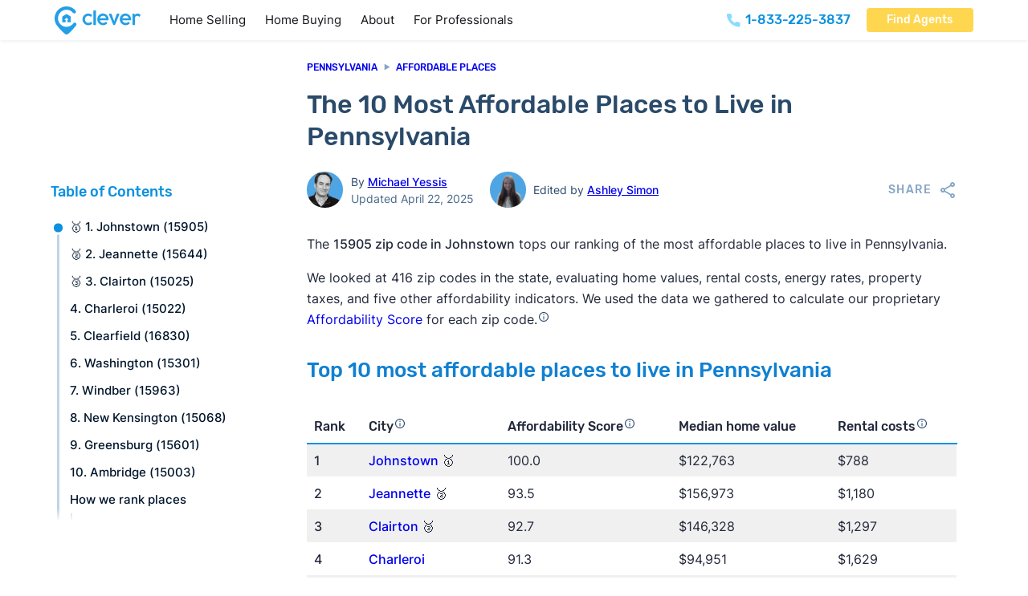

--- FILE ---
content_type: text/html; charset=UTF-8
request_url: https://listwithclever.com/real-estate-blog/the-5-most-affordable-places-to-live-in-pennsylvania/
body_size: 46514
content:
<!DOCTYPE html>
<html lang="en-US" class="no-js">
<head>
<meta charset="UTF-8">
<meta name="viewport" content="width=device-width, initial-scale=1">
<meta name="theme-color" content="rgb(255,255,255)" /><meta name='robots' content='index, follow, max-image-preview:large, max-snippet:-1, max-video-preview:-1' />
        <script type='text/javascript'>
        document.documentElement.classList.remove('no-js');
        </script>

    <link rel="preload" href="https://listwithclever.com/wp-content/uploads/subset-Rubik-Medium.woff2" as="font" type="font/woff2" crossorigin="anonymous">
<link rel="preload" href="https://listwithclever.com/wp-content/uploads/Inter-Regular-subset.woff2" as="font" type="font/woff2" crossorigin="anonymous">

	<!-- This site is optimized with the Yoast SEO plugin v26.7 - https://yoast.com/wordpress/plugins/seo/ -->
	<title>The 10 Most Affordable Places to Live in Pennsylvania (2026)</title>
	<meta name="description" content="These 10 zip codes in Pennsylvania are the most affordable places to live in the state, according to our data-driven Affordability Score." />
	<link rel="canonical" href="https://listwithclever.com/real-estate-blog/the-5-most-affordable-places-to-live-in-pennsylvania/" />
	<meta property="og:locale" content="en_US" />
	<meta property="og:type" content="article" />
	<meta property="og:title" content="The 10 Most Affordable Places to Live in Pennsylvania (2026)" />
	<meta property="og:description" content="These 10 zip codes in Pennsylvania are the most affordable places to live in the state, according to our data-driven Affordability Score." />
	<meta property="og:url" content="https://listwithclever.com/real-estate-blog/the-5-most-affordable-places-to-live-in-pennsylvania/" />
	<meta property="og:site_name" content="Clever Real Estate" />
	<meta property="article:publisher" content="https://www.facebook.com/listwithclever/" />
	<meta property="article:published_time" content="2025-04-22T07:00:09+00:00" />
	<meta property="article:modified_time" content="2025-06-11T10:01:39+00:00" />
	<meta property="og:image" content="https://listwithclever.com/wp-content/uploads/a1de7440-cb55-11e9-99bd-49d54cabffdd-the_5_most_affordable_places_to_live_in_pennsylvania-ogid-138765.jpg" />
	<meta property="og:image:width" content="810" />
	<meta property="og:image:height" content="429" />
	<meta property="og:image:type" content="image/jpeg" />
	<meta name="author" content="Michael Yessis" />
	<meta name="twitter:card" content="summary_large_image" />
	<meta name="twitter:creator" content="@listwithclever" />
	<meta name="twitter:site" content="@listwithclever" />
	<meta name="twitter:label1" content="Written by" />
	<meta name="twitter:data1" content="Michael Yessis" />
	<meta name="twitter:label2" content="Est. reading time" />
	<meta name="twitter:data2" content="1 minute" />
	<script type="application/ld+json" class="yoast-schema-graph">{"@context":"https://schema.org","@graph":[{"@type":"Article","@id":"https://listwithclever.com/real-estate-blog/the-5-most-affordable-places-to-live-in-pennsylvania/#article","isPartOf":{"@id":"https://listwithclever.com/real-estate-blog/the-5-most-affordable-places-to-live-in-pennsylvania/"},"author":{"name":"Michael Yessis","@id":"https://listwithclever.com/#/schema/person/ca1f2a7ac161e936e67a23dffa5d2394"},"headline":"The 10 Most Affordable Places to Live in Pennsylvania","datePublished":"2025-04-22T07:00:09+00:00","dateModified":"2025-06-11T10:01:39+00:00","mainEntityOfPage":{"@id":"https://listwithclever.com/real-estate-blog/the-5-most-affordable-places-to-live-in-pennsylvania/"},"wordCount":14,"publisher":{"@id":"https://listwithclever.com/#organization"},"image":{"@id":"https://listwithclever.com/real-estate-blog/the-5-most-affordable-places-to-live-in-pennsylvania/#primaryimage"},"thumbnailUrl":"https://listwithclever.com/wp-content/uploads/a1de7440-cb55-11e9-99bd-49d54cabffdd-the_5_most_affordable_places_to_live_in_pennsylvania-ogid-138765.jpg","keywords":["Home Buying","Moving"],"articleSection":["Real Estate Blog"],"inLanguage":"en-US"},{"@type":"WebPage","@id":"https://listwithclever.com/real-estate-blog/the-5-most-affordable-places-to-live-in-pennsylvania/","url":"https://listwithclever.com/real-estate-blog/the-5-most-affordable-places-to-live-in-pennsylvania/","name":"The 10 Most Affordable Places to Live in [data cell=affordable_places.global_row.state] ([data cell=seo_dates.current.seo_year])","isPartOf":{"@id":"https://listwithclever.com/#website"},"primaryImageOfPage":{"@id":"https://listwithclever.com/real-estate-blog/the-5-most-affordable-places-to-live-in-pennsylvania/#primaryimage"},"image":{"@id":"https://listwithclever.com/real-estate-blog/the-5-most-affordable-places-to-live-in-pennsylvania/#primaryimage"},"thumbnailUrl":"https://listwithclever.com/wp-content/uploads/a1de7440-cb55-11e9-99bd-49d54cabffdd-the_5_most_affordable_places_to_live_in_pennsylvania-ogid-138765.jpg","datePublished":"2025-04-22T07:00:09+00:00","dateModified":"2025-06-11T10:01:39+00:00","description":"These 10 zip codes in [data cell=affordable_places.global_row.state] are the most affordable places to live in the state, according to our data-driven Affordability Score.","breadcrumb":{"@id":"https://listwithclever.com/real-estate-blog/the-5-most-affordable-places-to-live-in-pennsylvania/#breadcrumb"},"inLanguage":"en-US","potentialAction":[{"@type":"ReadAction","target":["https://listwithclever.com/real-estate-blog/the-5-most-affordable-places-to-live-in-pennsylvania/"]}]},{"@type":"ImageObject","inLanguage":"en-US","@id":"https://listwithclever.com/real-estate-blog/the-5-most-affordable-places-to-live-in-pennsylvania/#primaryimage","url":"https://listwithclever.com/wp-content/uploads/a1de7440-cb55-11e9-99bd-49d54cabffdd-the_5_most_affordable_places_to_live_in_pennsylvania-ogid-138765.jpg","contentUrl":"https://listwithclever.com/wp-content/uploads/a1de7440-cb55-11e9-99bd-49d54cabffdd-the_5_most_affordable_places_to_live_in_pennsylvania-ogid-138765.jpg","width":810,"height":429},{"@type":"BreadcrumbList","@id":"https://listwithclever.com/real-estate-blog/the-5-most-affordable-places-to-live-in-pennsylvania/#breadcrumb","itemListElement":[{"@type":"ListItem","position":1,"name":"Home","item":"https://listwithclever.com/"},{"@type":"ListItem","position":2,"name":"The 10 Most Affordable Places to Live in Pennsylvania"}]},{"@type":"WebSite","@id":"https://listwithclever.com/#website","url":"https://listwithclever.com/","name":"Clever Real Estate","description":"","publisher":{"@id":"https://listwithclever.com/#organization"},"potentialAction":[{"@type":"SearchAction","target":{"@type":"EntryPoint","urlTemplate":"https://listwithclever.com/?s={search_term_string}"},"query-input":{"@type":"PropertyValueSpecification","valueRequired":true,"valueName":"search_term_string"}}],"inLanguage":"en-US"},{"@type":"Organization","@id":"https://listwithclever.com/#organization","name":"Clever Real Estate","url":"https://listwithclever.com/","logo":{"@type":"ImageObject","inLanguage":"en-US","@id":"https://listwithclever.com/#/schema/logo/image/","url":"https://listwithclever.com/wp-content/uploads/clever-logo.png","contentUrl":"https://listwithclever.com/wp-content/uploads/clever-logo.png","width":700,"height":262,"caption":"Clever Real Estate"},"image":{"@id":"https://listwithclever.com/#/schema/logo/image/"},"sameAs":["https://www.facebook.com/listwithclever/","https://x.com/listwithclever","https://www.instagram.com/cleverrealestate/","https://www.linkedin.com/company/cleverrealestate/"]},{"@type":"Person","@id":"https://listwithclever.com/#/schema/person/ca1f2a7ac161e936e67a23dffa5d2394","name":"Michael Yessis","image":{"@type":"ImageObject","inLanguage":"en-US","@id":"https://listwithclever.com/#/schema/person/image/","url":"https://listwithclever.com/wp-content/uploads/cropped-Screenshot_2024-01-19_at_10.36.14_AM-removebg-preview-1-96x96.png","contentUrl":"https://listwithclever.com/wp-content/uploads/cropped-Screenshot_2024-01-19_at_10.36.14_AM-removebg-preview-1-96x96.png","caption":"Michael Yessis"},"description":"Michael Yessis is a Content Project Manager for the Clever Real Estate editorial team. Michael has been with Clever since January 2021, and has more than 20 years of professional editorial experience as a writer, editor, and manager, including at Work+Money, USA Today, and Aol. Michael has developed and managed real estate, personal finance, travel, and education content. His writing has been published in Smithsonian Magazine, AARP Magazine, Westways, and many other publications.   Expertise: Home buying, home selling, how to sell a house by owner (FSBO), flat fee MLS companies, cash home buyers, personal finance Education: B.A. English, University of California, Los Angeles","sameAs":["https://www.linkedin.com/in/michaelyessis/"],"url":"https://listwithclever.com/authors/michael-yessis/"}]}</script>
	<!-- / Yoast SEO plugin. -->


<link rel="alternate" type="application/rss+xml" title="Clever Real Estate &raquo; Feed" href="https://listwithclever.com/feed/" />
<link rel="alternate" type="application/rss+xml" title="Clever Real Estate &raquo; Comments Feed" href="https://listwithclever.com/comments/feed/" />
<link rel="alternate" title="oEmbed (JSON)" type="application/json+oembed" href="https://listwithclever.com/wp-json/oembed/1.0/embed?url=https%3A%2F%2Flistwithclever.com%2Freal-estate-blog%2Fthe-5-most-affordable-places-to-live-in-pennsylvania%2F" />
<link rel="alternate" title="oEmbed (XML)" type="text/xml+oembed" href="https://listwithclever.com/wp-json/oembed/1.0/embed?url=https%3A%2F%2Flistwithclever.com%2Freal-estate-blog%2Fthe-5-most-affordable-places-to-live-in-pennsylvania%2F&#038;format=xml" />
<style id='wp-img-auto-sizes-contain-inline-css'>
img:is([sizes=auto i],[sizes^="auto," i]){contain-intrinsic-size:3000px 1500px}
/*# sourceURL=wp-img-auto-sizes-contain-inline-css */
</style>

<link rel='stylesheet' id='bricks-advanced-themer-css' href='https://listwithclever.com/wp-content/plugins/bricks-advanced-themer/assets/css/bricks-advanced-themer.css?ver=1764812076' media='all' />
<style id='bricks-advanced-themer-inline-css'>
:root,.brxc-light-colors, html[data-theme="dark"] .brxc-reversed-colors, html[data-theme="light"] .brxc-initial-colors{}
/*# sourceURL=bricks-advanced-themer-inline-css */
</style>
<style id='classic-theme-styles-inline-css'>
/*! This file is auto-generated */
.wp-block-button__link{color:#fff;background-color:#32373c;border-radius:9999px;box-shadow:none;text-decoration:none;padding:calc(.667em + 2px) calc(1.333em + 2px);font-size:1.125em}.wp-block-file__button{background:#32373c;color:#fff;text-decoration:none}
/*# sourceURL=/wp-includes/css/classic-themes.min.css */
</style>
<link rel='stylesheet' id='bricks-frontend-css' href='https://listwithclever.com/wp-content/themes/bricks/assets/css/frontend.min.css?ver=1763668388' media='all' />
<style id='bricks-frontend-inline-css'>
@font-face{font-family:"Rubik";font-weight:500;font-display:swap;src:url(https://listwithclever.com/wp-content/uploads/subset-Rubik-Medium.woff2) format("woff2");}
@font-face{font-family:"Inter";font-weight:400;font-display:swap;src:url(https://listwithclever.com/wp-content/uploads/Inter-Regular-subset.woff2) format("woff2");}@font-face{font-family:"Inter";font-weight:500;font-display:swap;src:url(https://listwithclever.com/wp-content/uploads/Inter-Medium-subset.woff2) format("woff2");}@font-face{font-family:"Inter";font-weight:400;font-style:italic;font-display:swap;src:url(https://listwithclever.com/wp-content/uploads/subset-Inter-Regular-Italic.woff2) format("woff2");}

/*# sourceURL=bricks-frontend-inline-css */
</style>
<style id='bricks-frontend-inline-inline-css'>
html {scroll-behavior: smooth}:root {--min-viewport: 360;--max-viewport: 1600;--base-font: 10;--clamp-unit: 1vw;}:where(:root) .bricks-color-primary {color: #0b91df}:where(:root) .bricks-background-primary {background-color: #0b91df}:where(:root) .bricks-color-secondary {color: #2f3b54}:where(:root) .bricks-background-secondary {background-color: #2f3b54}:where(:root) .bricks-color-dark {color: #22293b}:where(:root) .bricks-background-dark {background-color: #22293b}:where(:root) .bricks-color-light {color: var(--bricks-color-rvbswf)}:where(:root) .bricks-background-light {background-color: var(--bricks-color-rvbswf)} .bricks-button {border-radius: 4px; color: #ffffff; font-size: 14px; letter-spacing: 0px; font-family: "Rubik"; font-weight: 500; transition: all 0.25s} :root .bricks-button[class*="dark"] {color: #ffffff} .bricks-button:not([class*="bricks-background-"]):not([class*="bricks-color-"]):not(.outline) {background-color: var(--bricks-color-gvsnxk)} :root .bricks-button[class*="primary"] {border-radius: 4px} .bricks-button:not([class*="bricks-background-"]):not([class*="bricks-color-"]):not(.outline):hover {background-color: var(--bricks-color-zqnvfv)} :root .bricks-button[class*="primary"]:not(.outline):hover {background-color: var(--bricks-color-zqnvfv)} .bricks-button.lg {padding-right: 2em; padding-left: 2em} html {font-size: 100%} body {font-size: 1rem; line-height: 1.625; font-style: normal; color: #22293b; font-family: "Inter"} h1, h2, h3, h4, h5, h6 {font-family: "Rubik"; color: var(--bricks-color-rsbpkz); font-weight: 500; line-height: 1.25em} h1 {font-size: 2rem; margin-bottom: .5rem} h2 {font-size: 1.65rem; color: #1080d1; line-height: 140%; margin-top: 2rem; margin-bottom: 1rem} h3 {font-size: 1.5rem; margin-top: 1.5rem; margin-bottom: .75rem} h4 {font-size: 1.25rem; line-height: 1.3; margin-top: 2.5rem; margin-bottom: 1.25rem} h5 {font-size: 1rem; margin-top: 1.5rem; margin-bottom: .75rem} h6 {margin-top: 2.5rem; margin-bottom: 1.25rem} .brxe-container {width: calc(1144px + 10vw); padding-top: 75px; padding-right: 5vw; padding-bottom: 75px; padding-left: 5vw; max-width: 100%} .woocommerce main.site-main {width: calc(1144px + 10vw)} #brx-content.wordpress {width: calc(1144px + 10vw); max-width: 100%} :where(.brxe-accordion .accordion-content-wrapper) a:hover, :where(.brxe-icon-box .content) a:hover, :where(.brxe-list) a:hover, :where(.brxe-post-content):not([data-source="bricks"]) a:hover, :where(.brxe-posts .dynamic p) a:hover, :where(.brxe-shortcode) a:hover, :where(.brxe-tabs .tab-content) a:hover, :where(.brxe-team-members) .description a:hover, :where(.brxe-testimonials) .testimonial-content-wrapper a:hover, :where(.brxe-text) a:hover, :where(a.brxe-text):hover, :where(.brxe-text-basic) a:hover, :where(a.brxe-text-basic):hover, :where(.brxe-post-comments) .comment-content a:hover {color: #29abe2} :where(.brxe-accordion .accordion-content-wrapper) a, :where(.brxe-icon-box .content) a, :where(.brxe-list) a, :where(.brxe-post-content):not([data-source="bricks"]) a, :where(.brxe-posts .dynamic p) a, :where(.brxe-shortcode) a, :where(.brxe-tabs .tab-content) a, :where(.brxe-team-members) .description a, :where(.brxe-testimonials) .testimonial-content-wrapper a, :where(.brxe-text) a, :where(a.brxe-text), :where(.brxe-text-basic) a, :where(a.brxe-text-basic), :where(.brxe-post-comments) .comment-content a {transition: all 0.2s; color: var(--bricks-color-gvsnxk)}@media (max-width: 767px) { h1 {font-size: 2rem} h2 {font-size: 1.5rem} h3 {font-size: 1.25rem} h4 {font-size: 1.15rem}}@media (max-width: 478px) { .bricks-button {font-size: 15px} h1 {font-size: 1.5rem} h2 {font-size: 1.3rem} h3 {font-size: 1.2rem} .brxe-container {padding-top: 50px; padding-right: 4vw; padding-bottom: 50px; padding-left: 4vw}}.user-photo.brxe-image {width: 45px; border-radius: 100px; height: 45px}.user-photo.brxe-image:not(.tag), .user-photo.brxe-image img {object-fit: cover; aspect-ratio: 1 / 1}@media (max-width: 767px) {.user-photo.brxe-image {width: 35px; height: 35px}}:root {--bricks-color-gvsnxk: #0b91df;--bricks-color-zqnvfv: #3eb2ef;--bricks-color-lxnvyk: #f5f8fc;--bricks-color-ghjrfb: #bfcbde;--bricks-color-ukhajt: #86a5c6;--bricks-color-khgilr: #4b698b;--bricks-color-rsbpkz: #2a4a6a;--bricks-color-rcdtgk: #16314e;--bricks-color-tympqc: rgba(22, 49, 78, 0.85);--bricks-color-rvbswf: #ffffff;}#post-title {margin-bottom: 1.5rem}@media (max-width: 767px) {#post-title {margin-bottom: 1rem}}#coauthor-photo {border-radius: 100px}#coauthor-photo:not(.tag), #coauthor-photo img {object-fit: cover; aspect-ratio: 1 / 1}#brxe-guwqiw {color: var(--bricks-color-rsbpkz)}#brxe-cvmsxc {display: flex; flex-direction: column; margin-left: 0.6rem; justify-content: center}#authors {display: flex; margin-right: 20px; align-items: center}#brxe-buifev {border-radius: 100px}#brxe-buifev:not(.tag), #brxe-buifev img {object-fit: cover; aspect-ratio: 1 / 1}#brxe-pfggcw {border-radius: 100px}#brxe-pfggcw:not(.tag), #brxe-pfggcw img {object-fit: cover; aspect-ratio: 1 / 1}#brxe-noyxqy {color: var(--bricks-color-rsbpkz)}#brxe-vuprhn {color: var(--bricks-color-rsbpkz)}#brxe-poahhk {display: flex; flex-direction: column; margin-left: 0.6rem; justify-content: center}#editors {display: flex; align-items: center}#post-details {display: flex; align-items: center; flex-wrap: wrap; row-gap: 10px; font-size: 14px; line-height: 1.5}@media (max-width: 767px) {#post-details {font-size: 13px}}#post-content {margin-top: 2rem; width: 100%}@media (max-width: 767px) {#post-content {margin-top: 1.25rem}}#brxe-xkjypa {padding-top: 25px; flex-direction: row; justify-content: center}@media (max-width: 767px) {#brxe-xkjypa {padding-top: 20px}}#brxe-gejopr {text-align: center; margin-top: 0}#brxe-rydziy {color: var(--bricks-color-lxnvyk); font-weight: 500; text-align: center; margin-bottom: 2rem}#brxe-kofiff {margin-top: 2rem; color: #daf5fe; font-size: 1rem; text-align: center; width: 669px}#subfooter-cta-container {align-self: center !important; align-items: center; justify-content: center}#subfooter-cta {background-image: url(https://listwithclever.com/wp-content/uploads/footer-bg.jpg); background-size: cover; background-position: bottom right; background-repeat: no-repeat; position: relative; min-height: 463px; justify-content: center; align-items: center}:where(#subfooter-cta > *:not(figcaption)) {position: relative}#subfooter-cta::before {background-image: linear-gradient(rgba(11, 142, 224, 0.9), rgba(11, 142, 224, 0.9)); position: absolute; content: ""; top: 0; right: 0; bottom: 0; left: 0; pointer-events: none}#brxe-optgcb {margin-bottom: 1rem; filter: brightness(200%) saturate(0%) contrast(200%)}#brxe-xlnxcy {color: #5b7da4; margin-top: 0}#brxe-yxelxu .bricks-nav-menu {flex-direction: column}#brxe-yxelxu .bricks-nav-menu > li {margin-top: 5px; margin-bottom: 10px; margin-left: 0}#brxe-yxelxu .bricks-nav-menu > li > a {font-size: 16px; color: var(--bricks-color-ghjrfb); line-height: 2}#brxe-yxelxu .bricks-nav-menu > li > .brx-submenu-toggle > * {font-size: 16px; color: var(--bricks-color-ghjrfb); line-height: 2}#brxe-yxelxu .bricks-nav-menu .current-menu-item > a {color: #ffffff}#brxe-yxelxu .bricks-nav-menu .current-menu-item > .brx-submenu-toggle > * {color: #ffffff}#brxe-yxelxu .bricks-nav-menu > .current-menu-parent > a {color: #ffffff}#brxe-yxelxu .bricks-nav-menu > .current-menu-parent > .brx-submenu-toggle > * {color: #ffffff}#brxe-yxelxu .bricks-nav-menu > .current-menu-ancestor > a {color: #ffffff}#brxe-yxelxu .bricks-nav-menu > .current-menu-ancestor > .brx-submenu-toggle > * {color: #ffffff}#brxe-yxelxu .bricks-nav-menu > li:hover > a {color: #ffffff}#brxe-yxelxu .bricks-nav-menu > li:hover > .brx-submenu-toggle > * {color: #ffffff}#brxe-vcwbnk {max-width: 240px}#brxe-txgdpu {color: #5b7da4; margin-top: 0}#brxe-bmwohe .bricks-nav-menu {flex-direction: column}#brxe-bmwohe .bricks-nav-menu > li {margin-top: 5px; margin-bottom: 10px; margin-left: 0}#brxe-bmwohe .bricks-nav-menu > li > a {font-size: 16px; color: var(--bricks-color-ghjrfb); line-height: 2}#brxe-bmwohe .bricks-nav-menu > li > .brx-submenu-toggle > * {font-size: 16px; color: var(--bricks-color-ghjrfb); line-height: 2}#brxe-bmwohe .bricks-nav-menu .current-menu-item > a {color: #ffffff}#brxe-bmwohe .bricks-nav-menu .current-menu-item > .brx-submenu-toggle > * {color: #ffffff}#brxe-bmwohe .bricks-nav-menu > .current-menu-parent > a {color: #ffffff}#brxe-bmwohe .bricks-nav-menu > .current-menu-parent > .brx-submenu-toggle > * {color: #ffffff}#brxe-bmwohe .bricks-nav-menu > .current-menu-ancestor > a {color: #ffffff}#brxe-bmwohe .bricks-nav-menu > .current-menu-ancestor > .brx-submenu-toggle > * {color: #ffffff}#brxe-bmwohe .bricks-nav-menu > li:hover > a {color: #ffffff}#brxe-bmwohe .bricks-nav-menu > li:hover > .brx-submenu-toggle > * {color: #ffffff}#brxe-rduckm {max-width: 240px}#brxe-rzpukn {color: #5b7da4; margin-top: 0}#brxe-kiheln .bricks-nav-menu {flex-direction: column}#brxe-kiheln .bricks-nav-menu > li {margin-top: 5px; margin-bottom: 10px; margin-left: 0}#brxe-kiheln .bricks-nav-menu > li > a {font-size: 16px; color: var(--bricks-color-ghjrfb); line-height: 2}#brxe-kiheln .bricks-nav-menu > li > .brx-submenu-toggle > * {font-size: 16px; color: var(--bricks-color-ghjrfb); line-height: 2}#brxe-kiheln .bricks-nav-menu .current-menu-item > a {color: #ffffff}#brxe-kiheln .bricks-nav-menu .current-menu-item > .brx-submenu-toggle > * {color: #ffffff}#brxe-kiheln .bricks-nav-menu > .current-menu-parent > a {color: #ffffff}#brxe-kiheln .bricks-nav-menu > .current-menu-parent > .brx-submenu-toggle > * {color: #ffffff}#brxe-kiheln .bricks-nav-menu > .current-menu-ancestor > a {color: #ffffff}#brxe-kiheln .bricks-nav-menu > .current-menu-ancestor > .brx-submenu-toggle > * {color: #ffffff}#brxe-kiheln .bricks-nav-menu > li:hover > a {color: #ffffff}#brxe-kiheln .bricks-nav-menu > li:hover > .brx-submenu-toggle > * {color: #ffffff}#brxe-rrkzqs {max-width: 240px}#brxe-idfwsk {color: #5b7da4; margin-top: 0}#brxe-jkwokm .bricks-nav-menu {flex-direction: column}#brxe-jkwokm .bricks-nav-menu > li {margin-top: 5px; margin-bottom: 10px; margin-left: 0}#brxe-jkwokm .bricks-nav-menu > li > a {font-size: 16px; color: var(--bricks-color-ghjrfb); line-height: 2}#brxe-jkwokm .bricks-nav-menu > li > .brx-submenu-toggle > * {font-size: 16px; color: var(--bricks-color-ghjrfb); line-height: 2}#brxe-jkwokm .bricks-nav-menu .current-menu-item > a {color: #ffffff}#brxe-jkwokm .bricks-nav-menu .current-menu-item > .brx-submenu-toggle > * {color: #ffffff}#brxe-jkwokm .bricks-nav-menu > .current-menu-parent > a {color: #ffffff}#brxe-jkwokm .bricks-nav-menu > .current-menu-parent > .brx-submenu-toggle > * {color: #ffffff}#brxe-jkwokm .bricks-nav-menu > .current-menu-ancestor > a {color: #ffffff}#brxe-jkwokm .bricks-nav-menu > .current-menu-ancestor > .brx-submenu-toggle > * {color: #ffffff}#brxe-jkwokm .bricks-nav-menu > li:hover > a {color: #ffffff}#brxe-jkwokm .bricks-nav-menu > li:hover > .brx-submenu-toggle > * {color: #ffffff}#brxe-bhsnam {max-width: 240px}#brxe-omxixv {color: #5b7da4; margin-top: 0}#brxe-zddkfn .bricks-nav-menu {flex-direction: column}#brxe-zddkfn .bricks-nav-menu > li {margin-top: 5px; margin-bottom: 10px; margin-left: 0}#brxe-zddkfn .bricks-nav-menu > li > a {font-size: 16px; color: var(--bricks-color-ghjrfb); line-height: 2}#brxe-zddkfn .bricks-nav-menu > li > .brx-submenu-toggle > * {font-size: 16px; color: var(--bricks-color-ghjrfb); line-height: 2}#brxe-zddkfn .bricks-nav-menu .current-menu-item > a {color: #ffffff}#brxe-zddkfn .bricks-nav-menu .current-menu-item > .brx-submenu-toggle > * {color: #ffffff}#brxe-zddkfn .bricks-nav-menu > .current-menu-parent > a {color: #ffffff}#brxe-zddkfn .bricks-nav-menu > .current-menu-parent > .brx-submenu-toggle > * {color: #ffffff}#brxe-zddkfn .bricks-nav-menu > .current-menu-ancestor > a {color: #ffffff}#brxe-zddkfn .bricks-nav-menu > .current-menu-ancestor > .brx-submenu-toggle > * {color: #ffffff}#brxe-zddkfn .bricks-nav-menu > li:hover > a {color: #ffffff}#brxe-zddkfn .bricks-nav-menu > li:hover > .brx-submenu-toggle > * {color: #ffffff}#brxe-mzqpaj {max-width: 240px}#brxe-uzlmoe {margin-top: 25px; margin-bottom: 50px; flex-direction: row; column-gap: 40px; flex-wrap: wrap; row-gap: 40px}#brxe-vfjnoj {color: var(--bricks-color-ukhajt); font-size: 11px; text-align: center; margin-right: auto; margin-left: auto}#brxe-vfjnoj a {color: var(--bricks-color-ukhajt); font-size: 11px; text-align: center; font-size: inherit}#brxe-eaexea {background-color: var(--bricks-color-rcdtgk)}
/*# sourceURL=bricks-frontend-inline-inline-css */
</style>
<script src="https://listwithclever.com/wp-includes/js/jquery/jquery.min.js?ver=3.7.1" id="jquery-core-js"></script>
<link rel="https://api.w.org/" href="https://listwithclever.com/wp-json/" /><link rel="alternate" title="JSON" type="application/json" href="https://listwithclever.com/wp-json/wp/v2/posts/13413" /><link rel="EditURI" type="application/rsd+xml" title="RSD" href="https://listwithclever.com/xmlrpc.php?rsd" />
<meta name="generator" content="WordPress 6.9" />
<link rel='shortlink' href='https://listwithclever.com/?p=13413' />
        
<link rel="stylesheet" class="wpcb2-external-style" href="https://listwithclever.com/wp-content/plugins/wpcodebox_functionality_plugin/assets/css/msf_styles.css?v=1bb7e1d1287484b5"/>


         <meta name="ahrefs-site-verification" content="af08b1920735ac49681bd6a2bd6fa2cb2961e4b9d576898d724da1686d9d8aa8">
       <link rel="preload" href="/wp-content/uploads/Inter-Regular-subset.woff2" as="font" type="font/woff2" crossorigin>
<link rel="preload" href="/wp-content/uploads/Inter-Medium-subset.woff2" as="font" type="font/woff2" crossorigin>
<link rel="preload" href="/wp-content/uploads/subset-Rubik-Medium.woff2" as="font" type="font/woff2" crossorigin>
       <!-- Google Tag Manager -->
<script>(function(w,d,s,l,i){w[l]=w[l]||[];w[l].push({'gtm.start':
new Date().getTime(),event:'gtm.js'});var f=d.getElementsByTagName(s)[0],
j=d.createElement(s),dl=l!='dataLayer'?'&l='+l:'';j.async=true;j.src=
'https://www.googletagmanager.com/gtm.js?id='+i+dl;f.parentNode.insertBefore(j,f);
})(window,document,'script','dataLayer','GTM-PK7T8V3');</script>
<!-- End Google Tag Manager -->
          <script type='text/javascript'>
        let landingPageData=JSON.parse(localStorage.getItem("landing_page"));let currentTime=new Date().getTime();let sessionTime=60*60*1000;if(!landingPageData||currentTime-landingPageData.timestamp>sessionTime){landingPageData={path:window.location.href,timestamp:currentTime};localStorage.setItem("landing_page",JSON.stringify(landingPageData));}
document.addEventListener('DOMContentLoaded',function(){if(!landingPageData)return;const landingPageUrl=landingPageData.path;const domains=new Set(['go.listwithclever.com','go.homebay.com','go.realestatewitch.com','go.anytimeestimate.com','move.homebay.com','start.homebay.com','start.realestatewitch.com','start.listwithclever.com','move.clevermove.com','cleveroffers.com','anytimeestimate.com']);document.body.addEventListener('click',function(event){let target=event.target.closest('a');if(!target)return;let url=new URL(target.href);if(!domains.has(url.hostname))return;if(typeof landingPageUrl==='string'){url.searchParams.set('first_page_seen',landingPageUrl);url.searchParams.set('referrer',window.location.href);target.href=url.toString();}});});
        </script>

            <style wpcb-ids='75' class='wpcb2-inline-style'>

        .sticky-toc{background-color:#f5f8fc;box-shadow:0 1px 3px 0 rgba(0,0,0,.1),0 1px 2px 0 rgba(0,0,0,.06);box-sizing:border-box;display:flex;flex-direction:column;max-height:100vh;position:sticky;top:0;z-index:2}@media (max-width:1023px){.sticky-toc{display:none}}@media (min-width:1024px){.sticky-toc{background-color:#fff;box-shadow:none;margin-bottom:3rem;max-width:20rem;min-width:14rem;padding:0;top:107px;margin-left:-25px;margin-right:50px;margin-top:150px}}.sticky-toc .sticky-toc-header{box-sizing:border-box;padding-bottom:.75rem;padding-top:.75rem;position:relative}@media (min-width:1024px){.sticky-toc .sticky-toc-header{padding-top:0}.sticky-toc .sticky-toc-header:after{background:linear-gradient(180deg,#fff,hsla(0,0%,100%,0));content:"";height:.5rem;left:0;position:absolute;right:0;top:100%;z-index:20}}.sticky-toc .sticky-toc-header .sticky-toc-title{--text-opacity:1;color:#0b91df;line-height:1.625;margin-bottom:0;margin-top:0}.sticky-toc .sticky-toc-header .sticky-toc-title.sticky-toc-desktop{display:none}@media (min-width:1024px){.sticky-toc .sticky-toc-header .sticky-toc-title{font-size:1.125rem}.sticky-toc .sticky-toc-header .sticky-toc-title.sticky-toc-desktop{display:block}}.sticky-toc .sticky-toc-header .sticky-toc-trigger{align-items:center;-webkit-appearance:none;-moz-appearance:none;appearance:none;background-color:transparent;border-style:none;display:flex;justify-content:space-between;padding-left:1.25rem;padding-right:1.25rem;width:100%}@media (min-width:1024px){.sticky-toc .sticky-toc-header .sticky-toc-trigger{display:none}}.sticky-toc .sticky-toc-list-wrap{-ms-overflow-style:none;height:100%;overflow:auto;padding-left:1.25rem;padding-right:1.25rem;position:relative;scrollbar-width:none}.sticky-toc .sticky-toc-list-wrap::-webkit-scrollbar{display:none}@media (min-width:1024px){.sticky-toc .sticky-toc-list-wrap{max-height:24rem;padding-left:0;padding-right:0}.sticky-toc .sticky-toc-list-wrap:after{background:linear-gradient(0deg,#fff,hsla(0,0%,100%,0));bottom:0;content:"";display:block;height:1rem;left:0;position:sticky;width:100%;z-index:20}}.sticky-toc .sticky-toc-list{flex:1 1;height:100%;list-style-type:none;margin:0;max-height:0;overflow:auto;padding-left:1.5rem;padding-right:.75rem;position:relative;transition:all .25s}@media (min-width:768px){.sticky-toc .sticky-toc-list{max-height:none}}.sticky-toc .sticky-toc-list.sticky-toc-expanded{margin-bottom:1.25rem}@media (min-width:768px){.sticky-toc .sticky-toc-list.sticky-toc-expanded{margin-bottom:0}}.sticky-toc .sticky-toc-list .sticky-toc-progress{background-color:#c0d3e7;border-radius:9999px;bottom:1.25rem;left:.5rem;position:absolute;top:1rem;width:3px}.sticky-toc .sticky-toc-list .sticky-toc-progress .sticky-toc-bar{background-color:#0b91df;border-radius:9999px;display:block;transition:all .25s}.sticky-toc .sticky-toc-list .sticky-toc-progress:after{--transform-translate-x:0;--transform-translate-y:0;--transform-rotate:0;--transform-skew-x:0;--transform-skew-y:0;--transform-scale-x:1;--transform-scale-y:1;background-color:#0b91df;border:3px solid #f5f8fc;border-color:rgba(245,248,252);border-radius:9999px;box-sizing:border-box;content:"";display:block;height:17px;-webkit-transform:translateX(var(--transform-translate-x)) translateY(var(--transform-translate-y)) rotate(var(--transform-rotate)) skewX(var(--transform-skew-x)) skewY(var(--transform-skew-y)) scaleX(var(--transform-scale-x)) scaleY(var(--transform-scale-y));transform:translateX(var(--transform-translate-x)) translateY(var(--transform-translate-y)) rotate(var(--transform-rotate)) skewX(var(--transform-skew-x)) skewY(var(--transform-skew-y)) scaleX(var(--transform-scale-x)) scaleY(var(--transform-scale-y));-webkit-transform:translate(-7px,-50%);transform:translate(-7px,-50%);width:17px}@media (min-width:768px){.sticky-toc .sticky-toc-list .sticky-toc-progress:after{border-color:#fff}}.sticky-toc .sticky-toc-list .sticky-toc-list-item{line-height:1.25;margin:0}.sticky-toc .sticky-toc-list .sticky-toc-list-item:last-child{margin-bottom:.5rem}.sticky-toc .sticky-toc-list .sticky-toc-list-item.level-1{font-weight:500}.sticky-toc .sticky-toc-list .sticky-toc-list-item.level-2{font-size:.875rem;margin-bottom:0;margin-left:.08rem;padding-left:.8rem;border-left:2px solid rgb(192,211,231);transition:all .25s}.sticky-toc .sticky-toc-list .sticky-toc-list-item.level-2:has(>.passed){border-color:rgba(192,211,231,.7)}.sticky-toc .sticky-toc-list .sticky-toc-list-item.level-2:has(>.highlighted){border-color:#0b91df}.sticky-toc .sticky-toc-list .sticky-toc-list-item .sticky-toc-link{font-size:15px;color:#01152b;display:block;font-family:Inter,sans-serif,helvetica;padding-bottom:.5rem;padding-top:.5rem;text-decoration:none;transition:all .25s;text-wrap:balance;overflow-wrap:normal}.sticky-toc .sticky-toc-list .sticky-toc-list-item .sticky-toc-link.passed{color:#c0d3e7}.sticky-toc .sticky-toc-list .sticky-toc-list-item .sticky-toc-link.highlighted,.sticky-toc .sticky-toc-list .sticky-toc-list-item .sticky-toc-link:hover{color:#0b91df}.toc-wrapper-mobile{position:sticky;top:0;background-color:white;z-index:4;margin-top:1.5rem;margin-inline:-4vw}.toc-fade-mobile{position:absolute;visibility:hidden;opacity:0;transition:all .3s ease;transform:translateY(-10px);margin-inline:4vw;width:calc(100% - 8vw)}.active .toc-fade-mobile{transform:translateY(0px);visibility:visible;opacity:1}.toc-title-mobile{margin:0;line-height:1;padding-block:12px;border-bottom:1px solid #86a5c6;margin-inline:4vw;font-size:15px;display:flex;justify-content:space-between}.toc-title-mobile:after{content:"\002B";font-weight:400;margin-left:40px}.active .toc-title-mobile:after{content:"\2212"}.sticky-toc.sticky-toc-mobile{margin:0;top:0;max-width:unset;position:relative}.sticky-toc.sticky-toc-mobile .sticky-toc-list{max-height:none}@media (min-width:1024px){.toc-wrapper-mobile{display:none}}@media (max-width:1023px){.sticky-toc.sticky-toc-mobile{display:flex}.sticky-toc-link{padding-block:.75rem}.sticky-toc .sticky-toc-list-wrap{padding-top:.5rem;padding-inline:.75rem}}
        </style>

            <script type='text/javascript'>
        document.addEventListener("DOMContentLoaded",function(){var domains=["start.listwithclever.com","go.listwithclever.com","move.listwithclever.com","consumersadvocate.org","realestatewitch.com","homebay.com","anytimeestimate.com","houzeo.com"];var links=document.getElementsByTagName("a");for(var i=0;i<links.length;i++){var link=links[i];for(var j=0;j<domains.length;j++){if(link.hostname.endsWith(domains[j])){if(!link.hasAttribute("rel")||link.getAttribute("rel").indexOf("nofollow")===-1){if(link.hasAttribute("rel")){link.setAttribute("rel",link.getAttribute("rel")+" nofollow");}else{link.setAttribute("rel","nofollow");}}
break;}}}});
        </script>

         <script id="Cookiebot" src="https://consent.cookiebot.com/uc.js" data-cbid="01c51566-2fb6-4e67-84b5-4e1017133bbd" data-blockingmode="auto" type="text/javascript"></script>
          
<link rel="stylesheet" class="wpcb2-external-style" href="https://listwithclever.com/wp-content/plugins/wpcodebox_functionality_plugin/assets/css/reviews_table_styling.css?v=c4476689f9d424f9"/>


            <style wpcb-ids='17' class='wpcb2-inline-style'>

        .drawers-wrapper{border:1px solid #A7B6C8;font-size:16px;border-radius:4px;overflow:hidden;margin-block:1.25rem}.drawer-content,.collapsible-content{display:grid;grid-template-rows:0fr;transition:all 300ms;opacity:0}.drawer-content-show,.collapsible-content-show,.no-js .drawer-content,.no-js .collapsible-content{grid-template-rows:1fr;opacity:1}.drawer-content{position:relative}.drawer-content>div::before{position:absolute;content:'';height:1px;width:100%;background-color:#A7B6C8}.drawer-content>div,.collapsible-content>div{overflow:hidden;grid-row:1 / span 2}.collapsible-content>div{margin-top:-1.25rem}.collapsible-content table{margin-top:1.25rem}.collapsible-trigger{margin-left:10px;color:#3eb2ef;font-weight:500}.collapsible-panel{margin-bottom:-1.25rem}.drawer-panel{padding:7px 20px 0}.drawer-panel.featured{background-color:#F5FAFF}.drawer-panel h3{font-size:16px;margin:0;line-height:1.45}.drawer-panel:not(:last-child){border-bottom:1px solid #A7B6C8}.drawer-panel button{width:100%;display:flex;align-items:center;justify-content:space-between;padding-bottom:6px;transition:color .25s}.drawer-panel button:hover{color:#3eb2ef}.drawer-panel button:after{content:"\002B";font-size:1.35rem;font-weight:400}.drawer-panel:has(.drawer-content-show) button:after{content:"\2212"}.related-posts{display:flex;flex-direction:column;row-gap:20px;margin-block:30px}.related-post{width:100%;display:flex;align-items:center;justify-content:space-between}.related-post:hover img{opacity:.85}.related-post:hover .related-title{color:#0b91df}.related-image{width:45%}.related-info{width:52%}.related-image img{object-fit:cover;aspect-ratio:2/1;border-radius:4px;transition:opacity .2s}.related-title{font-size:19px;margin:0 0 5px;transition:color .2s}.related-excerpt{font-size:16px;color:#22293b}@media only screen and (max-width:767px){.drawer-panel{padding:5px 15px 0}.drawer-panel h3{font-size:15px;margin:0;line-height:1.35}.drawer-panel button{padding-bottom:5px}.related-image{width:100%}.related-info{width:100%}.related-post{flex-direction:column}.related-posts{row-gap:40px}.related-title{margin:15px 0 5px}}.tooltip-icon svg{fill:var(--bricks-color-rsbpkz);height:12px;width:12px;min-height:unset;min-width:unset;transform:translatey(-3px);margin-left:2px}.tippy-content{padding:10px 12px!important}.tippy-box a{color:var(--bricks-color-gvsnxk)}.pros-icon,.cons-icon{width:17px;height:17px;flex-shrink:0;min-height:unset!important;min-width:unset!important;margin-right:6px;margin-top:5px}.review-wrapper .pros-icon,.review-wrapper .cons-icon{width:15px;height:15px;margin-top:6px}.review-pros h4,.review-cons h4{margin-top:0;margin-bottom:0;font-weight:500;color:var(--bricks-color-rsbpkz)}.review-wrapper .review-pros h4,.review-wrapper .review-cons h4{font-size:16px}.single-pro,.single-con{display:flex;align-items:flex-start;margin-top:16px}.review-pros-cons-divider{width:1px;min-width:1px;background-color:#d9e6f3;background-size:cover;min-height:unset;margin-top:35px}.review-pros-cons{display:inline-flex;column-gap:25px;margin-top:17px}.review-wrapper .review-pros-cons{font-size:16px}.review-pros-cons ul{padding-left:0}.pros-icon{fill:#2DBF931C}.cons-icon{fill:#F5425B1C}.review-stars{height:18px;fill:#FFC665;min-height:unset!important;min-width:unset!important;padding-inline:.5px}.review-stars path{height:10px;fill:#FFC665}.review-stars.fill{clip-path:inset(0% calc(100% - (var(--rating)/5 * 100%)) 0 0);position:absolute;right:0}.no-rating path{fill:#ddd}.no-rating .fill{display:none}.inline-review,.quick-tip,.zipShortcodeContainer,.cash-buyer{border-radius:.25rem;padding:clamp(22px,3vw,48px);max-width:100%;margin-bottom:1.5rem;background-color:#eceef4;position:relative;overflow:hidden}.inline-review{background-color:rgba(255,255,255,var(--bg-opacity));border:1px solid #c0d3e7}.quick-tip-icon{position:absolute;top:0;right:0}.quick-tip .bricks-button{background-color:#0ec18f;transition:all .2s}.quick-tip .bricks-button:hover{background-color:#3acea5!important}.quick-tip-title,.zipShortcodeContainer h3{margin:0;color:#1080d1;font-family:Rubik,arial,sans-serif!important;font-size:1.5rem;font-weight:500;line-height:1.25em}.quick-tip-content{margin:0}@media (max-width:767px){.quick-tip-title{font-size:1.3rem;padding-right:10px}.quick-tip-content{font-size:17px}}
        </style>

            
<link rel="stylesheet" class="wpcb2-external-style" href="https://listwithclever.com/wp-content/plugins/wpcodebox_functionality_plugin/assets/css/algo_reviews_styling.css?v=ca4c79b0f9ea8626"/>


            
<link rel="stylesheet" class="wpcb2-external-style" href="https://listwithclever.com/wp-content/plugins/wpcodebox_functionality_plugin/assets/css/sbr_styles.css?v=b3cc8c2e093dc82f"/>


         <div class="veil" aria-hidden="true">
  <div class="veil-overlay"></div>
</div>
<style>
.veil {
  display: none;
}
@supports (-webkit-touch-callout: none) {
  .veil {
    position: sticky;
    top: 0;
    z-index: 10000;
    display: block;
    pointer-events: none;
  }
  .veil-overlay {
    position: fixed;
    top: 0;
    left: 0;
    width: 100%;
    height: 100%;
    opacity: 0;
    backdrop-filter: blur(1px);
  }
}
</style>
          
<link rel="stylesheet" class="wpcb2-external-style" href="https://listwithclever.com/wp-content/plugins/wpcodebox_functionality_plugin/assets/css/ffmls_cards_tiles_styling.css?v=ab5da3f596d20804"/>


    <link rel="icon" href="https://listwithclever.com/wp-content/uploads/cropped-favicon-32x32.png" sizes="32x32" />
<link rel="icon" href="https://listwithclever.com/wp-content/uploads/cropped-favicon-192x192.png" sizes="192x192" />
<link rel="apple-touch-icon" href="https://listwithclever.com/wp-content/uploads/cropped-favicon-180x180.png" />
<meta name="msapplication-TileImage" content="https://listwithclever.com/wp-content/uploads/cropped-favicon-270x270.png" />
        <style wpcb-ids='28' class='wpcb2-inline-style'>

        .morph-nav li{margin:0}.morph-nav ol,.morph-nav ul{list-style:none;margin:0;padding:0;-webkit-tap-highlight-color:rgba(0,0,0,0)}button,input,textarea,select{background-color:transparent;border-radius:0;color:inherit;line-height:inherit;appearance:none}:root{--mc7-color-primary-light-hsl:250,84%,60%;--mc7-color-primary-hsl:205.8,84.7%,59%;--mc7-color-primary-darker-hsl:250,84%,38%;--mc7-color-accent-hsl:342,89%,48%;--mc7-color-contrast-lower-hsl:211,36%,85%;--mc7-color-contrast-low-hsl:211,36%,65%;--mc7-color-contrast-high-hsl:230,7%,23%;--mc7-color-contrast-higher-hsl:230,13%,9%;--mc7-color-bg-dark-hsl:240,4%,95%;--mc7-color-bg-hsl:0,0%,100%;--mc7-color-bg-light-hsl:0,0%,100%;--mc7-color-black-hsl:230,13%,9%;--mc7-color-white-hsl:0,0%,100%;--mc7-space-4xs:.125rem;--mc7-space-2xs:.375rem;--mc7-space-xs:.5rem;--mc7-space-sm:.75rem;--mc7-space-md:1.25rem;--mc7-space-lg:2rem;--mc7-text-xs:.694rem;--mc7-text-sm:.833rem}@media(min-width:64rem){:root{--mc7-space-4xs:.1875rem;--mc7-space-2xs:.5625rem;--mc7-space-xs:.75rem;--mc7-space-sm:1.125rem;--mc7-space-md:2rem;--mc7-space-lg:3.125rem;--mc7-text-xs:.8rem;--mc7-text-sm:15px}}.mc7-icon{height:var(--mc7-size,1em);width:var(--mc7-size,1em);display:inline-block;color:inherit;fill:currentColor;line-height:1;flex-shrink:0;max-width:initial}.mc7-icon--2xs{--mc7-size:12px}.mc7-icon--xs{--mc7-size:16px}:root{--morph-nav-height:50px}@media (min-width:64rem){:root{--morph-nav-height:50px}}.morph-nav{z-index:10;height:var(--morph-nav-height);box-shadow:0 2px 4px 0 rgba(0,14,40,.06);background:white}.morph-nav>*{height:100%}.morph-nav__logo-wrapper{display:block}.morph-nav__logo{display:block;margin-right:1.5rem}.morph-nav__link{display:flex;align-items:center;color:rgb(9,34,61)}.morph-nav__link{display:flex;align-items:center;color:rgb(9,34,61)}.morph-nav__link-figure{flex-shrink:0;height:48px;width:48px;border-radius:50%;display:flex;align-items:center;justify-content:center;margin-right:var(--mc7-space-sm)}.morph-nav__link-title{color:rgb(9,34,61);font-weight:400;transition:color .2s}.morph-nav__link-title:hover{color:rgb(16,128,209)}.morph-nav__link-title .mc7-icon{opacity:0;transform:translateX(-.5em);transition:opacity .2s,transform .2s}.morph-nav__link:hover .morph-nav__link-title .mc7-icon{opacity:1;transform:translateX(0)}.morph-nav__link-description{color:hsl(var(--mc7-color-contrast-low-hsl))}.morph-nav__social-link{display:flex;align-items:center;color:hsl(var(--mc7-color-contrast-higher-hsl));font-weight:500;transition:color .2s}.morph-nav__social-link .mc7-icon{margin-right:var(--mc7-space-xs)}.morph-nav__social-link:hover{color:hsl(var(--mc7-color-primary-hsl))}.morph-nav__sm-nav{position:relative;z-index:2;height:100%}.morph-nav__sm-nav-container{height:100%;display:flex;align-items:center;max-width:80rem;width:calc(100% - 2*var(--mc7-space-xs));margin-left:auto;margin-right:auto}.morph-nav__sm-menu-toggle{color:hsl(var(--mc7-color-contrast-low-hsl));--anim-menu-btn-size:40px;--anim-menu-btn-icon-size:26px;--anim-menu-btn-icon-stroke:2px;margin-right:var(--mc7-space-2xs);-webkit-tap-highlight-color:rgba(0,0,0,0)}.morph-nav__sm-dropdown{position:absolute;z-index:1;padding-top:var(--morph-nav-height);top:0;left:0;width:100%;height:100%;background-color:hsl(var(--mc7-color-bg-light-hsl));transform:scale(0.95);transform-origin:top center;visibility:hidden;opacity:0;transition:visibility 0s .375s,opacity .375s,transform .375s cubic-bezier(0.215,.61,.355,1)}.morph-nav__sm-dropdown a{color:inherit;text-decoration:none;line-height:1.35}.morph-nav__sm-dropdown--is-visible{transform:scale(1);visibility:visible;opacity:1;transition:visibility 0s,opacity .375s,transform .375s cubic-bezier(0.215,.61,.355,1)}.morph-nav__sm-dropdown-innner{max-height:calc(100vh - var(--morph-nav-height));overflow:auto;padding-top:var(--mc7-space-xs);padding-bottom:var(--mc7-space-lg);border-top:1px solid hsla(var(--mc7-color-contrast-lower-hsl),.5);padding-inline:2vw;background:white}.morph-nav__sm-dropdown-container{max-width:80rem;width:calc(100% - 2*var(--mc7-space-xs));margin-left:auto;margin-right:auto}.morph-nav__sm-label{font-size:var(--mc7-text-xs);text-transform:uppercase;letter-spacing:.1em;color:hsl(var(--mc7-color-contrast-low-hsl));margin-bottom:var(--mc7-space-xs)}.morph-nav__sm-collapse-wrapper{border:0 solid hsla(var(--mc7-color-contrast-lower-hsl),.5);border-top-width:1px;border-bottom-width:1px}.morph-nav__sm-collapse-btn{width:100%;display:flex;align-items:center;justify-content:space-between;padding-top:var(--mc7-space-xs);padding-bottom:var(--mc7-space-xs)}.morph-nav__sm-collapse-btn-title{font-weight:500;color:hsl(var(--mc7-color-contrast-higher-hsl))}.morph-nav__sm-collapse-grid{display:grid;gap:var(--mc7-space-xs)}@media(min-width:64rem){.morph-nav__sm{display:none!important}}.morph-nav__lg-nav-container{display:flex;align-items:center;justify-content:space-between;height:100%;width:calc(100% - 2*var(--mc7-space-xs));margin-left:auto;margin-right:auto;max-width:1144px}.morph-nav__lg-nav-list{display:flex;height:100%}.morph-nav__lg-nav-item{height:100%;transition:opacity .375s}.morph-nav__lg-nav-list:hover .morph-nav__lg-nav-item:not(:hover){opacity:.5}.morph-nav__lg-main-nav-link,.simple-nav-link{display:block;height:100%;line-height:var(--morph-nav-height);color:hsl(var(--mc7-color-contrast-higher-hsl));font-size:var(--mc7-text-sm);font-weight:400;text-decoration:none;padding:0 var(--mc7-space-xs);cursor:default}.morph-nav__lg-main-nav-link[href],.simple-nav-link[href]{cursor:pointer}.morph-nav__lg-subnav{position:absolute;top:100%;left:0;transform:translateY(20px);pointer-events:none;transition:transform .35s cubic-bezier(0.215,.61,.355,1)}.morph-nav__lg-subnav--is-visible{transform:translateY(0px);pointer-events:auto}.morph-nav__lg-dropdown-wrapper{position:absolute;top:0;left:0;width:100%;height:100%;visibility:hidden;transition:visibility .375s}.morph-nav__lg-subnav--is-visible .morph-nav__lg-dropdown-wrapper{visibility:visible}.morph-nav__lg-dropdown-list{position:relative;z-index:2;height:100%;width:100%;overflow:hidden}.morph-nav__lg-dropdown-item{position:absolute;top:0;left:0;z-index:1;visibility:hidden;opacity:0;transition:opacity .2s cubic-bezier(0.215,.61,.355,1),visibility 0s .375s}.morph-nav__lg-dropdown-item--is-visible{opacity:1;visibility:visible;z-index:2;transition:opacity .375s cubic-bezier(0.215,.61,.355,1)}.morph-nav__lg-dropdown-bg{display:block;position:absolute;z-index:1;top:0;left:0;height:100%;width:100%;background-color:hsl(var(--mc7-color-bg-light-hsl));border-radius:.375em;box-shadow:inset 0 0 .5px 1px hsla(0,0%,100%,.075),0 .9px 1.5px hsla(var(--mc7-color-black-hsl),.03),0 3.1px 5.5px hsla(var(--mc7-color-black-hsl),.08),0 14px 25px hsla(var(--mc7-color-black-hsl),.12);pointer-events:none;visibility:hidden;opacity:0;transition:visibility .375s,opacity .375s cubic-bezier(0.215,.61,.355,1)}.morph-nav__lg-dropdown-bg::before{--size:14px;content:"";display:block;height:var(--size);width:var(--size);background-color:inherit;border:inherit;position:absolute;top:calc(-1 * var(--size) / 2);left:calc(25% - var(--size) / 2);-webkit-clip-path:polygon(0% 0,100% 0,100% 100%);clip-path:polygon(0% 0,100% 0,100% 100%);transform:rotate(-45deg);border-radius:0 4px 0 0}.morph-nav__lg-dropdown-bg--is-visible{opacity:1;visibility:visible}.morph-nav__lg-dropdown a{text-decoration:none;font-size:1rem;line-height:140%}.morph-nav__lg-dropdown{grid-auto-flow:column;grid-auto-columns:max-content;gap:var(--mc7-space-md)}@media not all and (min-width:64rem){.morph-nav__lg{display:none!important}}.mc7-text-sm{font-size:var(--mc7-text-sm)}.mc7-padding-left-md{padding-left:var(--mc7-space-md)}.mc7-padding-right-md{padding-right:var(--mc7-space-md)}.mc7-padding-md{padding:var(--mc7-space-md)}.mc7-padding-y-sm{padding-top:var(--mc7-space-sm);padding-bottom:var(--mc7-space-sm)}.mc7-padding-bottom-md{padding-bottom:var(--mc7-space-md)}.mc7-margin-bottom-4xs{margin-bottom:var(--mc7-space-4xs)}.mc7-border-right{--mc7-border-o:1;border-right:var(--mc7-border-width,1px) var(--mc7-border-style,solid) hsla(var(--mc7-color-contrast-lower-hsl),var(--mc7-border-o,1))}.mc7-color-contrast-low{--mc7-color-o:1;color:hsla(var(--mc7-color-contrast-low-hsl),var(--mc7-color-o,1))}.mc7-color-contrast-higher{--mc7-color-o:1;color:hsla(var(--mc7-color-contrast-higher-hsl),var(--mc7-color-o,1))}.mc7-color-accent{--mc7-color-o:1;color:hsla(var(--mc7-color-accent-hsl),var(--mc7-color-o,1))}.mc7-bg-contrast-higher{--mc7-bg-o:1;background-color:hsla(var(--mc7-color-contrast-higher-hsl),var(--mc7-bg-o,1))}.mc7-bg-accent{--mc7-bg-o:1;background-color:hsla(var(--mc7-color-accent-hsl),var(--mc7-bg-o,1))}.mc7-bg-opacity-5\%{--mc7-bg-o:.05}.mc7-bg-opacity-20\%{--mc7-bg-o:.2}.mc7-width-100\%{width:100%}.mc7-radius-md{border-radius:.375em}.mc7-position-relative{position:relative}.mc7-grid{display:grid}.mc7-grid>*{min-width:0}.mc7-grid-col-2{grid-template-columns:repeat(2,1fr)}.mc7-grid-col-12{grid-template-columns:repeat(12,1fr)}.mc7-gap-xs{gap:var(--mc7-space-xs)}.mc7-gap-sm{gap:var(--mc7-space-sm)}.mc7-gap-md{gap:var(--mc7-space-xs)}.mc7-gap-lg{gap:var(--mc7-space-lg)}.mc7-col-5{grid-column:span 5}.mc7-col-7{grid-column:span 7}@media(min-width:32rem){.mc7-grid-col-2\@xs{grid-template-columns:repeat(2,1fr)}}:root{--ag6-color-primary-hsl:250,84%,54%;--ag6-color-bg-hsl:0,0%,100%;--ag6-color-contrast-high-hsl:230,7%,23%;--ag6-color-contrast-higher-hsl:230,13%,9%}:root{--anim-menu-btn-size:48px;--anim-menu-btn-transition-duration:.2s;--anim-menu-btn-icon-size:32px;--anim-menu-btn-icon-stroke:2px}.anim-menu-btn{display:flex;justify-content:center;align-items:center;width:var(--anim-menu-btn-size);height:var(--anim-menu-btn-size)}.anim-menu-btn__icon{position:relative;display:block;font-size:var(--anim-menu-btn-icon-size);width:1em;height:var(--anim-menu-btn-icon-stroke);color:inherit;background-image:linear-gradient(currentColor,currentColor);background-repeat:no-repeat;-webkit-transform:scale(1);transform:scale(1)}.anim-menu-btn__icon::before,.anim-menu-btn__icon::after{content:"";position:absolute;top:0;left:0;height:100%;width:100%;background-image:inherit;border-radius:inherit}.anim-menu-btn__icon--close{background-size:100% 100%;will-change:transform,background-size;transition-property:background-size,-webkit-transform;transition-property:transform,background-size;transition-property:transform,background-size,-webkit-transform;transition-duration:var(--anim-menu-btn-transition-duration,.2s)}.anim-menu-btn:active .anim-menu-btn__icon--close{-webkit-transform:scale(0.9);transform:scale(0.9)}.anim-menu-btn__icon--close::before,.anim-menu-btn__icon--close::after{will-change:inherit;transition:inherit}.anim-menu-btn__icon--close::before{-webkit-transform:translateY(-.25em) rotate(0);transform:translateY(-.25em) rotate(0)}.anim-menu-btn__icon--close::after{-webkit-transform:translateY(0.25em) rotate(0);transform:translateY(0.25em) rotate(0)}.anim-menu-btn--state-b .anim-menu-btn__icon--close{background-size:0 100%}.anim-menu-btn--state-b .anim-menu-btn__icon--close::before{-webkit-transform:translateY(0) rotate(45deg);transform:translateY(0) rotate(45deg)}.anim-menu-btn--state-b .anim-menu-btn__icon--close::after{-webkit-transform:translateY(0) rotate(-45deg);transform:translateY(0) rotate(-45deg)}.ag6-color-contrast-high{--ag6-color-o:1;color:hsla(var(--ag6-color-contrast-high-hsl),var(--ag6-color-o,1))}.ey9-icon{height:var(--mc7-size,1em);width:var(--mc7-size,1em);display:inline-block;color:hsl(var(--mc7-color-contrast-low-hsl));fill:currentColor;line-height:1;flex-shrink:0;max-width:initial}.exsidenav__pop-nav{margin-bottom:var(--mc7-space-md)}.exsidenav__pop-link,.exsidenav__link,.exsidenav__control{display:flex;align-items:center;width:100%;color:hsl(var(--mc7-color-contrast-high-hsl));text-decoration:none;line-height:1;padding:var(--mc7-space-sm);cursor:pointer;transition:.2s}.exsidenav__pop-link:hover,.exsidenav__link:hover,.exsidenav__control:hover{color:hsl(var(--mc7-color-primary-hsl))}.exsidenav__pop-link .exsidenav__icon{--mc7-size:16px;margin-right:var(--mc7-space-2xs);opacity:.5;transition:opacity .2s}.exsidenav__pop-link:hover .exsidenav__icon{opacity:1}.exsidenav__pop-link[aria-current=page]{color:hsl(var(--mc7-color-primary-hsl));background-color:hsla(var(--mc7-color-primary-hsl),.15);border-radius:.25em}.exsidenav__pop-link[aria-current=page] .exsidenav__icon{opacity:1}.exsidenav__link{position:relative;font-size:1rem}.exsidenav__list .exsidenav__list .exsidenav__link::before{content:"";position:absolute;left:-1px;top:0;height:100%;width:1px}.exsidenav__link[aria-current=page]{color:hsl(var(--mc7-color-primary-hsl))}.exsidenav__link[aria-current=page]::before{background-color:hsl(var(--mc7-color-primary-hsl))}.exsidenav__label-wrapper{margin:var(--mc7-space-md) 0 var(--mc7-space-2xs) var(--mc7-space-2xs)}.exsidenav__list .exsidenav__list .exsidenav__label-wrapper{margin:var(--mc7-space-xs) 0 var(--mc7-space-3xs) var(--mc7-space-2xs)}.exsidenav__label{color:hsl(var(--mc7-color-contrast-low-hsl));font-size:var(--mc7-text-sm);text-transform:uppercase;letter-spacing:.1em;font-weight:500;font-family:Rubik,arial,sans-serif!important}.exsidenav__control{font-weight:500}.exsidenav__control .exsidenav__icon{--mc7-size:16px;display:block;margin-left:auto}.exsidenav__control .icon__group{will-change:transform;-webkit-transform-origin:8px 8px;transform-origin:8px 8px;transition:-webkit-transform .3s cubic-bezier(0.215,.61,.355,1);transition:transform .3s cubic-bezier(0.215,.61,.355,1);transition:transform .3s cubic-bezier(0.215,.61,.355,1),-webkit-transform .3s cubic-bezier(0.215,.61,.355,1)}.exsidenav__control .icon__group>*{-webkit-transform-origin:8px 8px;transform-origin:8px 8px;stroke-dasharray:17;-webkit-transform:translateY(3px);transform:translateY(3px);transition:stroke-dashoffset .3s,-webkit-transform .3s;transition:transform .3s,stroke-dashoffset .3s;transition:transform .3s,stroke-dashoffset .3s,-webkit-transform .3s;transition-timing-function:cubic-bezier(0.215,.61,.355,1)}.exsidenav__control .icon__group>*:first-child{stroke-dashoffset:10}.exsidenav__control .icon__group>*:last-child{stroke-dashoffset:10}.exsidenav__control[aria-expanded=true] + .exsidenav__list{display:block}.exsidenav__control[aria-expanded=true] + .exsidenav__list>*{-webkit-animation:exsidenav-entry-animation .4s cubic-bezier(0.215,.61,.355,1);animation:exsidenav-entry-animation .4s cubic-bezier(0.215,.61,.355,1)}.exsidenav__control[aria-expanded=true] .icon__group{-webkit-transform:rotate(-90deg);transform:rotate(-90deg)}.exsidenav__control[aria-expanded=true] .icon__group>*:first-child,.exsidenav__control[aria-expanded=true] .icon__group *:last-child{stroke-dashoffset:0;-webkit-transform:translateY(0px);transform:translateY(0px)}.exsidenav__list .exsidenav__list{display:none;border-left:1px solid hsl(var(--mc7-color-contrast-lower-hsl));margin:var(--mc7-space-4xs) 0 0 var(--mc7-space-2xs)}@-webkit-keyframes exsidenav-entry-animation{from{opacity:0;-webkit-transform:translateY(-10px);transform:translateY(-10px)}to{opacity:1;-webkit-transform:translateY(0px);transform:translateY(0px)}}@keyframes exsidenav-entry-animation{from{opacity:0;-webkit-transform:translateY(-10px);transform:translateY(-10px)}to{opacity:1;-webkit-transform:translateY(0px);transform:translateY(0px)}}@media (min-width:64rem){.exsidenav__pop-link,.exsidenav__link,.exsidenav__control{font-size:var(--mc7-text-sm)}}.menu-button{padding-top:8px;padding-right:clamp(20px,2vw,30px);padding-bottom:8px;padding-left:clamp(20px,2vw,30px);font-size:14px;line-height:1}.menu-phone{font-size:16px;line-height:1;font-family:Rubik,arial,sans-serif!important;font-weight:500;color:var(--bricks-color-gvsnxk)}.menu-phone-container{display:flex;align-items:center;margin-right:20px;transition:opacity .2s}.menu-phone-container:hover{opacity:.8}.menu-phone-icon{margin-top:1px;margin-right:6px}.morph-nav-category-column{width:240px}.morph-nav-category-title{font-family:Rubik,arial,sans-serif!important;cursor:default;font-size:1.125rem;font-weight:500;margin-bottom:.8rem;margin-top:0;display:block}.morph-nav-text{font-size:1rem;line-height:1.65;margin-bottom:1.25rem}.morph-nav-button{width:100%}.morph-nav__sm-nav-container .menu-button{margin-left:auto;margin-right:var(--mc7-space-2xs)}
        </style>

            <style wpcb-ids='22' class='wpcb2-inline-style'>

        .zip-valid{fill:#80d094}.zip-invalid{fill:#feca57}.zipShortcodeContainer,.newsletterContainer{align-items:center;background-color:#f5f8fc;display:flex;flex-direction:column;justify-content:center;padding:2.5rem 1.5rem;border-radius:.25rem}.newsletterContainer{background-color:#021e43}.newsletterContainer h3{color:white}.zipShortcodeContainer h3,.newsletterContainer h3{text-align:center;margin:0}.zipShortcodeContainer p,.newsletterContainer h3{text-align:center;margin-bottom:1.75rem}.zipFormBig{display:flex;width:100%}.zipContainerBig{background-color:#fff;border:1px solid #d9e6f3;border-radius:.25rem;box-shadow:0 2px 2px rgba(0,0,0,.02);display:flex;flex-direction:row;justify-content:space-between;padding:.25rem;width:100%}.zipInputContainerBig{flex:1 1}.zipButtonBig,.phoneInputButton,.emailInputButton,.zipInputButton{background-color:#0ec18f;border-radius:.25rem;border-style:none;color:#fff;cursor:pointer;font-family:Rubik,sans-serif,helvetica;font-weight:500;margin:0;text-align:center;transition:all .2s;box-shadow:0 14px 21px rgba(0,43,67,.11);font-size:1.125rem;height:57px;width:100%}.zipButtonBig{font-size:.875rem;max-width:122px;padding:.75rem 1rem}.zipCodeField,.phoneInputField,.emailInputField,.zipInputFieldSmall{background-color:#fff;border:1px solid;border-color:var(--bricks-color-ukhajt);border-radius:.25rem;padding:0;position:relative;transition:border-color .2s;height:100%;height:57px}.zipCodeField:focus-within,.phoneInputField:focus-within,.emailInputField:focus-within,.zipInputFieldSmall:focus-within{border-color:#3eb2ef}.zipNoBorder{border-width:0}.zipCodeField input,.phoneInputField input,.emailInputField input,.zipInputFieldSmall input{background-color:transparent;border-width:0;color:#707b94;font-family:Inter,sans-serif,helvetica;font-size:1rem;outline:0;width:100%;-moz-appearance:textfield;-webkit-appearance:none;margin:0;padding:.5rem 18px;height:100%}.zipCodeField svg,.zipInputFieldSmall svg{position:absolute;right:15px;top:50%;transform:translateY(-50%);pointer-events:none}.phoneInputForm,.emailInputForm,.zipInputContainerSmall{display:flex;flex-direction:column;justify-content:center;align-items:center;min-width:100%;width:100%;gap:.75rem}.phoneInputForm>div,.zipInputContainerSmall>div,.emailInputForm>div{box-shadow:0 2px 2px rgba(0,0,0,.02);width:100%}.phoneInputWrap,.emailInputWrap{background-color:#fff;display:flex;flex-direction:row;justify-content:space-between}.phoneInputWrap div,.emailInputWrap div{display:flex;width:100%}.phoneInputField svg{position:absolute;right:15px;top:19px;pointer-events:none}.emailInputField svg{position:absolute;right:15px;top:22px;pointer-events:none}.phoneInputButton:hover,.emailInputButton:hover,.zipButtonBig:hover,.zipInputButton:hover{background-color:#3acea5}#subfooter-cta .zipInputButton{background-color:#0ec18f}#subfooter-cta .zipInputButton:hover{background-color:#3acea5}@media (min-width:1024px){.zipButtonBig{font-size:1.125rem;max-width:200px}}@media (min-width:768px){.phoneInputForm,.zipInputContainerSmall,.emailInputForm{flex-direction:row}.phoneInputForm>div,.zipInputContainerSmall>div,.emailInputForm>div{width:auto}.phoneInputButton,.zipInputButton,.emailInputButton{box-shadow:0 2px 2px rgba(0,0,0,.02);margin-top:0;min-width:222px;width:auto;padding-inline:20px}}@media (min-width:640px){.zipContainerBig{width:80%}}.quick-tip .zipFormSmall{width:100%}.quick-tip .zipInputContainerSmall{justify-content:flex-start}
        </style>

            
<link rel="stylesheet" class="wpcb2-external-style" href="https://listwithclever.com/wp-content/plugins/wpcodebox_functionality_plugin/assets/css/lwc/front_css.css?v=956483143befb963"/>


    <style id='wp-block-heading-inline-css'>
h1:where(.wp-block-heading).has-background,h2:where(.wp-block-heading).has-background,h3:where(.wp-block-heading).has-background,h4:where(.wp-block-heading).has-background,h5:where(.wp-block-heading).has-background,h6:where(.wp-block-heading).has-background{padding:1.25em 2.375em}h1.has-text-align-left[style*=writing-mode]:where([style*=vertical-lr]),h1.has-text-align-right[style*=writing-mode]:where([style*=vertical-rl]),h2.has-text-align-left[style*=writing-mode]:where([style*=vertical-lr]),h2.has-text-align-right[style*=writing-mode]:where([style*=vertical-rl]),h3.has-text-align-left[style*=writing-mode]:where([style*=vertical-lr]),h3.has-text-align-right[style*=writing-mode]:where([style*=vertical-rl]),h4.has-text-align-left[style*=writing-mode]:where([style*=vertical-lr]),h4.has-text-align-right[style*=writing-mode]:where([style*=vertical-rl]),h5.has-text-align-left[style*=writing-mode]:where([style*=vertical-lr]),h5.has-text-align-right[style*=writing-mode]:where([style*=vertical-rl]),h6.has-text-align-left[style*=writing-mode]:where([style*=vertical-lr]),h6.has-text-align-right[style*=writing-mode]:where([style*=vertical-rl]){rotate:180deg}
/*# sourceURL=https://listwithclever.com/wp-includes/blocks/heading/style.min.css */
</style>
<style id='wp-block-list-inline-css'>
ol,ul{box-sizing:border-box}:root :where(.wp-block-list.has-background){padding:1.25em 2.375em}
/*# sourceURL=https://listwithclever.com/wp-includes/blocks/list/style.min.css */
</style>
<style id='wp-block-paragraph-inline-css'>
.is-small-text{font-size:.875em}.is-regular-text{font-size:1em}.is-large-text{font-size:2.25em}.is-larger-text{font-size:3em}.has-drop-cap:not(:focus):first-letter{float:left;font-size:8.4em;font-style:normal;font-weight:100;line-height:.68;margin:.05em .1em 0 0;text-transform:uppercase}body.rtl .has-drop-cap:not(:focus):first-letter{float:none;margin-left:.1em}p.has-drop-cap.has-background{overflow:hidden}:root :where(p.has-background){padding:1.25em 2.375em}:where(p.has-text-color:not(.has-link-color)) a{color:inherit}p.has-text-align-left[style*="writing-mode:vertical-lr"],p.has-text-align-right[style*="writing-mode:vertical-rl"]{rotate:180deg}
/*# sourceURL=https://listwithclever.com/wp-includes/blocks/paragraph/style.min.css */
</style>
<style id='wp-block-table-inline-css'>
.wp-block-table{overflow-x:auto}.wp-block-table table{border-collapse:collapse;width:100%}.wp-block-table thead{border-bottom:3px solid}.wp-block-table tfoot{border-top:3px solid}.wp-block-table td,.wp-block-table th{border:1px solid;padding:.5em}.wp-block-table .has-fixed-layout{table-layout:fixed;width:100%}.wp-block-table .has-fixed-layout td,.wp-block-table .has-fixed-layout th{word-break:break-word}.wp-block-table.aligncenter,.wp-block-table.alignleft,.wp-block-table.alignright{display:table;width:auto}.wp-block-table.aligncenter td,.wp-block-table.aligncenter th,.wp-block-table.alignleft td,.wp-block-table.alignleft th,.wp-block-table.alignright td,.wp-block-table.alignright th{word-break:break-word}.wp-block-table .has-subtle-light-gray-background-color{background-color:#f3f4f5}.wp-block-table .has-subtle-pale-green-background-color{background-color:#e9fbe5}.wp-block-table .has-subtle-pale-blue-background-color{background-color:#e7f5fe}.wp-block-table .has-subtle-pale-pink-background-color{background-color:#fcf0ef}.wp-block-table.is-style-stripes{background-color:initial;border-collapse:inherit;border-spacing:0}.wp-block-table.is-style-stripes tbody tr:nth-child(odd){background-color:#f0f0f0}.wp-block-table.is-style-stripes.has-subtle-light-gray-background-color tbody tr:nth-child(odd){background-color:#f3f4f5}.wp-block-table.is-style-stripes.has-subtle-pale-green-background-color tbody tr:nth-child(odd){background-color:#e9fbe5}.wp-block-table.is-style-stripes.has-subtle-pale-blue-background-color tbody tr:nth-child(odd){background-color:#e7f5fe}.wp-block-table.is-style-stripes.has-subtle-pale-pink-background-color tbody tr:nth-child(odd){background-color:#fcf0ef}.wp-block-table.is-style-stripes td,.wp-block-table.is-style-stripes th{border-color:#0000}.wp-block-table.is-style-stripes{border-bottom:1px solid #f0f0f0}.wp-block-table .has-border-color td,.wp-block-table .has-border-color th,.wp-block-table .has-border-color tr,.wp-block-table .has-border-color>*{border-color:inherit}.wp-block-table table[style*=border-top-color] tr:first-child,.wp-block-table table[style*=border-top-color] tr:first-child td,.wp-block-table table[style*=border-top-color] tr:first-child th,.wp-block-table table[style*=border-top-color]>*,.wp-block-table table[style*=border-top-color]>* td,.wp-block-table table[style*=border-top-color]>* th{border-top-color:inherit}.wp-block-table table[style*=border-top-color] tr:not(:first-child){border-top-color:initial}.wp-block-table table[style*=border-right-color] td:last-child,.wp-block-table table[style*=border-right-color] th,.wp-block-table table[style*=border-right-color] tr,.wp-block-table table[style*=border-right-color]>*{border-right-color:inherit}.wp-block-table table[style*=border-bottom-color] tr:last-child,.wp-block-table table[style*=border-bottom-color] tr:last-child td,.wp-block-table table[style*=border-bottom-color] tr:last-child th,.wp-block-table table[style*=border-bottom-color]>*,.wp-block-table table[style*=border-bottom-color]>* td,.wp-block-table table[style*=border-bottom-color]>* th{border-bottom-color:inherit}.wp-block-table table[style*=border-bottom-color] tr:not(:last-child){border-bottom-color:initial}.wp-block-table table[style*=border-left-color] td:first-child,.wp-block-table table[style*=border-left-color] th,.wp-block-table table[style*=border-left-color] tr,.wp-block-table table[style*=border-left-color]>*{border-left-color:inherit}.wp-block-table table[style*=border-style] td,.wp-block-table table[style*=border-style] th,.wp-block-table table[style*=border-style] tr,.wp-block-table table[style*=border-style]>*{border-style:inherit}.wp-block-table table[style*=border-width] td,.wp-block-table table[style*=border-width] th,.wp-block-table table[style*=border-width] tr,.wp-block-table table[style*=border-width]>*{border-style:inherit;border-width:inherit}
/*# sourceURL=https://listwithclever.com/wp-includes/blocks/table/style.min.css */
</style>
<style id='global-styles-inline-css'>
:root{--wp--preset--aspect-ratio--square: 1;--wp--preset--aspect-ratio--4-3: 4/3;--wp--preset--aspect-ratio--3-4: 3/4;--wp--preset--aspect-ratio--3-2: 3/2;--wp--preset--aspect-ratio--2-3: 2/3;--wp--preset--aspect-ratio--16-9: 16/9;--wp--preset--aspect-ratio--9-16: 9/16;--wp--preset--color--black: #000000;--wp--preset--color--cyan-bluish-gray: #abb8c3;--wp--preset--color--white: #ffffff;--wp--preset--color--pale-pink: #f78da7;--wp--preset--color--vivid-red: #cf2e2e;--wp--preset--color--luminous-vivid-orange: #ff6900;--wp--preset--color--luminous-vivid-amber: #fcb900;--wp--preset--color--light-green-cyan: #7bdcb5;--wp--preset--color--vivid-green-cyan: #00d084;--wp--preset--color--pale-cyan-blue: #8ed1fc;--wp--preset--color--vivid-cyan-blue: #0693e3;--wp--preset--color--vivid-purple: #9b51e0;--wp--preset--gradient--vivid-cyan-blue-to-vivid-purple: linear-gradient(135deg,rgb(6,147,227) 0%,rgb(155,81,224) 100%);--wp--preset--gradient--light-green-cyan-to-vivid-green-cyan: linear-gradient(135deg,rgb(122,220,180) 0%,rgb(0,208,130) 100%);--wp--preset--gradient--luminous-vivid-amber-to-luminous-vivid-orange: linear-gradient(135deg,rgb(252,185,0) 0%,rgb(255,105,0) 100%);--wp--preset--gradient--luminous-vivid-orange-to-vivid-red: linear-gradient(135deg,rgb(255,105,0) 0%,rgb(207,46,46) 100%);--wp--preset--gradient--very-light-gray-to-cyan-bluish-gray: linear-gradient(135deg,rgb(238,238,238) 0%,rgb(169,184,195) 100%);--wp--preset--gradient--cool-to-warm-spectrum: linear-gradient(135deg,rgb(74,234,220) 0%,rgb(151,120,209) 20%,rgb(207,42,186) 40%,rgb(238,44,130) 60%,rgb(251,105,98) 80%,rgb(254,248,76) 100%);--wp--preset--gradient--blush-light-purple: linear-gradient(135deg,rgb(255,206,236) 0%,rgb(152,150,240) 100%);--wp--preset--gradient--blush-bordeaux: linear-gradient(135deg,rgb(254,205,165) 0%,rgb(254,45,45) 50%,rgb(107,0,62) 100%);--wp--preset--gradient--luminous-dusk: linear-gradient(135deg,rgb(255,203,112) 0%,rgb(199,81,192) 50%,rgb(65,88,208) 100%);--wp--preset--gradient--pale-ocean: linear-gradient(135deg,rgb(255,245,203) 0%,rgb(182,227,212) 50%,rgb(51,167,181) 100%);--wp--preset--gradient--electric-grass: linear-gradient(135deg,rgb(202,248,128) 0%,rgb(113,206,126) 100%);--wp--preset--gradient--midnight: linear-gradient(135deg,rgb(2,3,129) 0%,rgb(40,116,252) 100%);--wp--preset--font-size--small: 13px;--wp--preset--font-size--medium: 20px;--wp--preset--font-size--large: 36px;--wp--preset--font-size--x-large: 42px;--wp--preset--spacing--20: 0.44rem;--wp--preset--spacing--30: 0.67rem;--wp--preset--spacing--40: 1rem;--wp--preset--spacing--50: 1.5rem;--wp--preset--spacing--60: 2.25rem;--wp--preset--spacing--70: 3.38rem;--wp--preset--spacing--80: 5.06rem;--wp--preset--shadow--natural: 6px 6px 9px rgba(0, 0, 0, 0.2);--wp--preset--shadow--deep: 12px 12px 50px rgba(0, 0, 0, 0.4);--wp--preset--shadow--sharp: 6px 6px 0px rgba(0, 0, 0, 0.2);--wp--preset--shadow--outlined: 6px 6px 0px -3px rgb(255, 255, 255), 6px 6px rgb(0, 0, 0);--wp--preset--shadow--crisp: 6px 6px 0px rgb(0, 0, 0);}:where(.is-layout-flex){gap: 0.5em;}:where(.is-layout-grid){gap: 0.5em;}body .is-layout-flex{display: flex;}.is-layout-flex{flex-wrap: wrap;align-items: center;}.is-layout-flex > :is(*, div){margin: 0;}body .is-layout-grid{display: grid;}.is-layout-grid > :is(*, div){margin: 0;}:where(.wp-block-columns.is-layout-flex){gap: 2em;}:where(.wp-block-columns.is-layout-grid){gap: 2em;}:where(.wp-block-post-template.is-layout-flex){gap: 1.25em;}:where(.wp-block-post-template.is-layout-grid){gap: 1.25em;}.has-black-color{color: var(--wp--preset--color--black) !important;}.has-cyan-bluish-gray-color{color: var(--wp--preset--color--cyan-bluish-gray) !important;}.has-white-color{color: var(--wp--preset--color--white) !important;}.has-pale-pink-color{color: var(--wp--preset--color--pale-pink) !important;}.has-vivid-red-color{color: var(--wp--preset--color--vivid-red) !important;}.has-luminous-vivid-orange-color{color: var(--wp--preset--color--luminous-vivid-orange) !important;}.has-luminous-vivid-amber-color{color: var(--wp--preset--color--luminous-vivid-amber) !important;}.has-light-green-cyan-color{color: var(--wp--preset--color--light-green-cyan) !important;}.has-vivid-green-cyan-color{color: var(--wp--preset--color--vivid-green-cyan) !important;}.has-pale-cyan-blue-color{color: var(--wp--preset--color--pale-cyan-blue) !important;}.has-vivid-cyan-blue-color{color: var(--wp--preset--color--vivid-cyan-blue) !important;}.has-vivid-purple-color{color: var(--wp--preset--color--vivid-purple) !important;}.has-black-background-color{background-color: var(--wp--preset--color--black) !important;}.has-cyan-bluish-gray-background-color{background-color: var(--wp--preset--color--cyan-bluish-gray) !important;}.has-white-background-color{background-color: var(--wp--preset--color--white) !important;}.has-pale-pink-background-color{background-color: var(--wp--preset--color--pale-pink) !important;}.has-vivid-red-background-color{background-color: var(--wp--preset--color--vivid-red) !important;}.has-luminous-vivid-orange-background-color{background-color: var(--wp--preset--color--luminous-vivid-orange) !important;}.has-luminous-vivid-amber-background-color{background-color: var(--wp--preset--color--luminous-vivid-amber) !important;}.has-light-green-cyan-background-color{background-color: var(--wp--preset--color--light-green-cyan) !important;}.has-vivid-green-cyan-background-color{background-color: var(--wp--preset--color--vivid-green-cyan) !important;}.has-pale-cyan-blue-background-color{background-color: var(--wp--preset--color--pale-cyan-blue) !important;}.has-vivid-cyan-blue-background-color{background-color: var(--wp--preset--color--vivid-cyan-blue) !important;}.has-vivid-purple-background-color{background-color: var(--wp--preset--color--vivid-purple) !important;}.has-black-border-color{border-color: var(--wp--preset--color--black) !important;}.has-cyan-bluish-gray-border-color{border-color: var(--wp--preset--color--cyan-bluish-gray) !important;}.has-white-border-color{border-color: var(--wp--preset--color--white) !important;}.has-pale-pink-border-color{border-color: var(--wp--preset--color--pale-pink) !important;}.has-vivid-red-border-color{border-color: var(--wp--preset--color--vivid-red) !important;}.has-luminous-vivid-orange-border-color{border-color: var(--wp--preset--color--luminous-vivid-orange) !important;}.has-luminous-vivid-amber-border-color{border-color: var(--wp--preset--color--luminous-vivid-amber) !important;}.has-light-green-cyan-border-color{border-color: var(--wp--preset--color--light-green-cyan) !important;}.has-vivid-green-cyan-border-color{border-color: var(--wp--preset--color--vivid-green-cyan) !important;}.has-pale-cyan-blue-border-color{border-color: var(--wp--preset--color--pale-cyan-blue) !important;}.has-vivid-cyan-blue-border-color{border-color: var(--wp--preset--color--vivid-cyan-blue) !important;}.has-vivid-purple-border-color{border-color: var(--wp--preset--color--vivid-purple) !important;}.has-vivid-cyan-blue-to-vivid-purple-gradient-background{background: var(--wp--preset--gradient--vivid-cyan-blue-to-vivid-purple) !important;}.has-light-green-cyan-to-vivid-green-cyan-gradient-background{background: var(--wp--preset--gradient--light-green-cyan-to-vivid-green-cyan) !important;}.has-luminous-vivid-amber-to-luminous-vivid-orange-gradient-background{background: var(--wp--preset--gradient--luminous-vivid-amber-to-luminous-vivid-orange) !important;}.has-luminous-vivid-orange-to-vivid-red-gradient-background{background: var(--wp--preset--gradient--luminous-vivid-orange-to-vivid-red) !important;}.has-very-light-gray-to-cyan-bluish-gray-gradient-background{background: var(--wp--preset--gradient--very-light-gray-to-cyan-bluish-gray) !important;}.has-cool-to-warm-spectrum-gradient-background{background: var(--wp--preset--gradient--cool-to-warm-spectrum) !important;}.has-blush-light-purple-gradient-background{background: var(--wp--preset--gradient--blush-light-purple) !important;}.has-blush-bordeaux-gradient-background{background: var(--wp--preset--gradient--blush-bordeaux) !important;}.has-luminous-dusk-gradient-background{background: var(--wp--preset--gradient--luminous-dusk) !important;}.has-pale-ocean-gradient-background{background: var(--wp--preset--gradient--pale-ocean) !important;}.has-electric-grass-gradient-background{background: var(--wp--preset--gradient--electric-grass) !important;}.has-midnight-gradient-background{background: var(--wp--preset--gradient--midnight) !important;}.has-small-font-size{font-size: var(--wp--preset--font-size--small) !important;}.has-medium-font-size{font-size: var(--wp--preset--font-size--medium) !important;}.has-large-font-size{font-size: var(--wp--preset--font-size--large) !important;}.has-x-large-font-size{font-size: var(--wp--preset--font-size--x-large) !important;}
/*# sourceURL=global-styles-inline-css */
</style>
<link rel='stylesheet' id='wp-block-library-css' href='https://listwithclever.com/wp-includes/css/dist/block-library/style.min.css?ver=6.9' media='all' />
<style id='wp-block-library-inline-css'>
:where(figure) { margin: 0; }
/*wp_block_styles_on_demand_placeholder:696e47d3f24fb*/
/*# sourceURL=wp-block-library-inline-css */
</style>
</head>

<body class="wp-singular post-template-default single single-post postid-13413 single-format-standard wp-theme-bricks brx-body bricks-is-frontend wp-embed-responsive">     
       <div id="cleverZipFunnelApp"></div>
<div id="offersAppAltStart"></div>
  <header id="brx-header"><div class="morph-nav mc7-position-relative js-morph-nav">
    <!-- mobile -->
    <div class="morph-nav__sm">
        <div class="morph-nav__sm-nav">
            <div class="morph-nav__sm-nav-container">
                <button class="morph-nav__sm-menu-toggle anim-menu-btn js-anim-menu-btn js-morph-nav__sm-menu-toggle" aria-label="Toggle menu">
                    <i class="anim-menu-btn__icon anim-menu-btn__icon--close" aria-hidden="true"></i>
                </button>
                <a href="/" class="morph-nav__logo-wrapper">
                    <svg class="morph-nav__logo" xmlns:xlink="http://www.w3.org/1999/xlink" xmlns="http://www.w3.org/2000/svg" width="92" height="30" viewBox="0 0 107 35" fill="none"><g clip-path="url(#clip0)" fill="none"><path d="M84.4011 14.6468C86.9996 14.6468 89.5824 14.6468 92.1684 14.6468C91.8791 13.2278 90.5087 11.5318 88.1211 11.5963C86.1921 11.6486 84.6429 13.3514 84.4011 14.6468ZM84.3067 17.3058C84.4681 18.2186 84.8869 18.9495 85.5393 19.5396C87.0478 20.9042 89.2727 21.004 90.9946 19.7922C91.2001 19.6473 91.3866 19.4754 91.5861 19.3209C91.8935 19.0829 92.1406 19.0984 92.391 19.3874C92.7124 19.7589 93.0304 20.1342 93.3349 20.52C93.6555 20.9264 93.6113 21.213 93.2142 21.5509C92.2962 22.3327 91.2878 22.9579 90.102 23.2138C87.5495 23.7645 85.2994 23.13 83.3853 21.3525C82.2948 20.3396 81.5874 19.0842 81.2785 17.6171C80.4806 13.8269 82.7388 9.76429 86.857 8.96904C90.3519 8.29381 93.8076 10.3579 94.8334 13.547C95.0625 14.2597 95.1841 14.9912 95.1972 15.74C95.2021 16.0209 95.2002 16.3021 95.1928 16.5829C95.1815 17.014 94.9658 17.2435 94.5389 17.2799C94.3509 17.296 94.1617 17.3048 93.9733 17.3048C90.8446 17.3062 87.7156 17.3058 84.5869 17.3058C84.5044 17.3058 84.4217 17.3058 84.3067 17.3058Z" fill="#229FE6"></path><path d="M56.3817 14.6527C58.9688 14.6527 61.5545 14.6527 64.1416 14.6527C63.8878 13.275 62.5476 11.6525 60.3454 11.5923C58.1763 11.5331 56.5805 13.4324 56.3817 14.6527ZM56.2866 17.3058C56.426 18.1368 56.7971 18.8087 57.3506 19.3808C58.5699 20.6408 60.4256 20.982 62.1114 20.2639C62.6043 20.054 63.0526 19.7758 63.451 19.4127C63.8547 19.0448 64.1051 19.0672 64.4549 19.4831C64.7257 19.8058 64.9964 20.1284 65.262 20.4552C65.6441 20.9253 65.615 21.1914 65.1582 21.5786C64.2489 22.3491 63.2486 22.9608 62.0779 23.2148C59.559 23.7611 57.3279 23.1431 55.4232 21.4097C54.227 20.3211 53.4645 18.9555 53.2057 17.3481C52.8546 15.1696 53.3485 13.1847 54.7199 11.4511C55.7843 10.1058 57.1788 9.2691 58.8567 8.96715C60.9596 8.58853 62.8797 9.0641 64.5746 10.381C66.0141 11.4998 66.8566 12.9807 67.0851 14.7959C67.1593 15.3856 67.1591 15.9862 67.1682 16.5822C67.175 17.0132 66.9487 17.2389 66.5178 17.2796C66.344 17.2961 66.169 17.3046 65.9944 17.3046C62.8517 17.306 59.709 17.3058 56.5663 17.3058C56.4833 17.3058 56.4006 17.3058 56.2866 17.3058Z" fill="#229FE6"></path><path d="M34.7201 16.1394C34.6865 12.6737 37.2441 9.62128 40.6007 8.99239C42.582 8.62104 44.4148 9.00329 46.0803 10.1551C46.2407 10.266 46.3868 10.3999 46.5301 10.5338C46.6832 10.6766 46.7032 11.0196 46.5725 11.2231C46.2803 11.6779 45.9876 12.1321 45.6863 12.581C45.4152 12.9846 45.1402 13.0188 44.7609 12.7096C44.1702 12.2285 43.5098 11.8908 42.7625 11.7401C41.3067 11.4465 40.066 11.8746 39.0404 12.9259C38.1475 13.8412 37.7064 14.9633 37.7335 16.2448C37.7775 18.3087 39.1508 20.1107 41.1743 20.5191C42.3928 20.7651 43.4989 20.4477 44.4923 19.7076C44.6548 19.5866 44.8169 19.4582 44.9968 19.3698C45.2883 19.2269 45.4943 19.2922 45.6844 19.5595C46.0183 20.0286 46.3501 20.499 46.6773 20.9726C46.8795 21.2652 46.867 21.4589 46.6009 21.6961C46.0364 22.2008 45.3793 22.5593 44.6923 22.8628C41.9029 24.0945 38.5204 23.2649 36.5007 20.9084C35.5729 19.826 35.0029 18.5809 34.7964 17.1696C34.7468 16.8297 34.7442 16.483 34.7201 16.1394Z" fill="#229FE6"></path><path d="M74.1739 18.4938C74.371 17.9324 74.5529 17.4109 74.7372 16.8901C75.5948 14.466 76.4525 12.0419 77.3113 9.61862C77.4573 9.20776 77.6476 9.07621 78.0787 9.076C78.7716 9.07536 79.4647 9.07365 80.1577 9.07664C80.6151 9.07856 80.7784 9.25239 80.6518 9.68909C80.5158 10.158 80.3204 10.6105 80.1352 11.0639C78.5743 14.8863 77.0101 18.7073 75.4452 22.528C75.3949 22.6506 75.3308 22.7685 75.2638 22.8827C75.1471 23.0817 74.9714 23.1704 74.7391 23.1663C74.3613 23.1597 73.983 23.1554 73.6054 23.1674C73.2578 23.1785 73.045 23.0228 72.9165 22.7027C72.4325 21.4996 71.941 20.3 71.4515 19.0992C70.2297 16.1006 69.0064 13.1026 67.7882 10.1025C67.7233 9.94235 67.6825 9.76746 67.6611 9.59534C67.6248 9.30257 67.7941 9.0886 68.0848 9.08412C68.8477 9.07237 69.6108 9.06917 70.3736 9.08561C70.6557 9.09159 70.8168 9.3062 70.9118 9.55477C71.0993 10.0453 71.2797 10.5386 71.4585 11.0323C72.3252 13.4236 73.1904 15.8153 74.0566 18.2067C74.0867 18.2902 74.1237 18.3714 74.1739 18.4938Z" fill="#229FE6"></path><path d="M0 14.3233C0.0266028 14.0513 0.0549457 13.7794 0.0798081 13.5072C0.336802 10.6856 1.31737 8.14249 3.02317 5.89322C5.09172 3.16561 7.78482 1.35859 11.0815 0.479645C12.5285 0.0939827 14.0032 -0.0559273 15.5023 0.0207367C18.9246 0.196056 21.9279 1.41689 24.5219 3.66125C25.1378 4.19404 25.7384 4.75012 26.1956 5.43282C26.7061 6.19453 26.7629 7.07626 26.2709 7.81C25.5231 8.92534 23.8772 9.03276 23.0094 8.01415C22.0119 6.84264 20.8538 5.87592 19.47 5.19963C18.3221 4.63865 17.1149 4.29121 15.84 4.16842C13.7899 3.9711 11.8394 4.31683 10.0054 5.25195C8.02721 6.26073 6.503 7.75384 5.44691 9.72315C4.67387 11.1646 4.2629 12.7023 4.19577 14.3404C4.12135 16.1562 4.47298 17.8795 5.26543 19.5081C5.89296 20.7974 6.7526 21.9106 7.83287 22.8534C9.21264 24.0576 10.7916 24.8603 12.5777 25.2299C14.871 25.7049 17.0928 25.468 19.2303 24.4872C20.5515 23.881 21.6894 23.0238 22.6655 21.948C22.914 21.674 23.1363 21.375 23.3608 21.08C23.9041 20.3653 24.6193 20.0508 25.4936 20.2317C26.4114 20.4212 26.9732 21.025 27.165 21.9426C27.2717 22.4532 27.1599 22.9433 26.9 23.4052C26.4055 24.2844 25.6926 24.9886 25.0648 25.7599C23.2999 27.9277 21.4728 30.0404 19.4598 31.982C18.5447 32.865 17.5981 33.7098 16.516 34.3871C16.0684 34.6673 15.5924 34.8734 15.0815 35.0002C14.9554 35.0002 14.8295 35.0002 14.7034 35.0002C14.0471 34.8529 13.4637 34.546 12.91 34.173C11.7367 33.3822 10.6968 32.4311 9.69299 31.4396C7.39952 29.175 5.28739 26.7446 3.27677 24.2254C1.4232 21.9029 0.352217 19.2524 0.0793937 16.2809C0.0543656 16.0088 0.0265198 15.7369 0 15.465C0 15.0845 0 14.7039 0 14.3233Z" fill="#229FE6"></path><path d="M12.2926 16.7087C12.7053 16.7087 13.1688 16.7087 13.6414 16.7087C13.6414 17.7154 13.6414 18.6922 13.6414 19.6859C12.3045 19.6859 10.9727 19.6859 9.62648 19.6859C9.62143 19.6303 9.61213 19.5765 9.61213 19.5227C9.61156 17.2823 9.61379 15.0421 9.60791 12.8018C9.60751 12.6363 9.66418 12.5614 9.80216 12.4781C10.9918 11.7612 12.1745 11.0324 13.3596 10.3074C13.8062 10.0341 14.2553 9.76499 14.6984 9.4861C14.7936 9.42631 14.8554 9.4214 14.956 9.48332C16.4308 10.3905 17.9093 11.2914 19.387 12.1936C19.5658 12.3028 19.752 12.4018 19.9204 12.5253C19.9854 12.5729 20.0482 12.6752 20.0484 12.7529C20.0561 15.0284 20.0559 17.3039 20.0562 19.5794C20.0562 19.6132 20.0463 19.6469 20.0393 19.6912C18.7129 19.6912 17.394 19.6912 16.0625 19.6912C16.0625 18.7048 16.0625 17.7285 16.0625 16.7229C16.4973 16.7229 16.9335 16.7229 17.3262 16.7229C16.5025 15.8462 15.6719 14.9623 14.8031 14.0376C13.939 14.9569 13.111 15.8379 12.2926 16.7087Z" fill="#229FE6"></path><path d="M99.8563 10.6426C100.133 10.3421 100.373 10.0468 100.648 9.79076C101.305 9.17874 102.093 8.90092 102.989 8.86355C104.42 8.80376 105.614 9.35577 106.695 10.2324C107.046 10.5175 107.087 10.7904 106.851 11.1722C106.578 11.614 106.303 12.0541 106.025 12.4927C105.824 12.8099 105.556 12.8823 105.216 12.7012C104.839 12.5009 104.478 12.2709 104.095 12.0844C103.233 11.6636 102.342 11.5647 101.487 12.0635C100.606 12.5773 100.136 13.4059 100.124 14.4159C100.093 17.0999 100.113 19.7845 100.113 22.4689C100.113 22.9818 99.9323 23.1636 99.4182 23.1644C98.8161 23.1657 98.2142 23.1668 97.6121 23.1642C97.1443 23.1623 96.9544 22.9673 96.9544 22.4944C96.954 18.2459 96.954 13.9976 96.9544 9.74934C96.9544 9.32993 97.1956 9.08009 97.6098 9.07688C98.0857 9.07304 98.5617 9.08222 99.0378 9.07325C99.2852 9.06855 99.4789 9.16807 99.5544 9.39015C99.666 9.71837 99.7307 10.063 99.8133 10.4013C99.8315 10.4754 99.8404 10.5518 99.8563 10.6426Z" fill="#229FE6"></path><path d="M48.2697 14.0218C48.2697 11.2106 48.2697 8.39953 48.2699 5.58821C48.2699 5.07784 48.4562 4.89013 48.9624 4.88992C49.5713 4.8897 50.181 4.90764 50.7891 4.88287C51.1173 4.86921 51.4235 5.21173 51.4232 5.52671C51.4173 11.1985 51.419 16.8702 51.4184 22.5417C51.4184 22.9336 51.2015 23.1593 50.8099 23.1629C50.166 23.1687 49.5219 23.1677 48.878 23.1638C48.4507 23.1616 48.2701 22.9733 48.2701 22.54C48.2695 19.7006 48.2697 16.8612 48.2697 14.0218Z" fill="#229FE6"></path></g><defs><clipPath id="clip0"><rect width="107" height="35" fill="white"></rect></clipPath></defs></svg>
                </a>
                                <!-- <a href="tel:18332253837" class="menu-phone-container brxe-div"><svg xmlns:xlink="http://www.w3.org/1999/xlink" xmlns="http://www.w3.org/2000/svg" width="18" height="17" viewBox="0 0 18 17" fill="none" class="menu-phone-icon brxe-svg"><path fill-rule="evenodd" clip-rule="evenodd" d="M17.5 12.4334V14.9334C17.5019 15.4027 17.3058 15.851 16.96 16.1683C16.6142 16.4856 16.1507 16.6423 15.6833 16.6001C13.119 16.3215 10.6558 15.4452 8.49162 14.0417C6.47814 12.7623 4.77106 11.0552 3.49162 9.04175C2.08327 6.86775 1.20682 4.39258 0.933284 1.81675C0.891178 1.35081 1.04684 0.888626 1.36225 0.5431C1.67767 0.197573 2.12378 0.000522508 2.59162 8.19325e-05H5.09162C5.92817 -0.00815153 6.6412 0.605055 6.75828 1.43342C6.8638 2.23347 7.05949 3.01902 7.34162 3.77508C7.57056 4.38415 7.42413 5.07075 6.96662 5.53342L5.90828 6.59175C7.09458 8.67804 8.822 10.4055 10.9083 11.5918L11.9666 10.5334C12.4293 10.0759 13.1159 9.92947 13.725 10.1584C14.481 10.4405 15.2666 10.6362 16.0666 10.7417C16.9046 10.86 17.5209 11.5874 17.5 12.4334Z" fill="#8BDBFF"></path></svg>
                    <div class="brxe-text-basic menu-phone">1-833-225-3837</div>
                </a> -->
                <button startmsf="" msftrigger="header" class="menu-button brxe-button bricks-button bricks-background-primary">
                    Find Agents                </button>
            </div>
        </div>

        <div class="morph-nav__sm-dropdown js-morph-nav__sm-dropdown">
            <div class="morph-nav__sm-dropdown-innner padding-y-md border-top border-opacity-50% exsidenav js-exsidenav">
                <nav aria-label="Main">
                                        <ul class="exsidenav__list">
                                                                        <li class="exsidenav__label-wrapper">
                            <span class="exsidenav__label">Home Selling</span>
                        </li>
                        <li>

                                                            <button class="exsidenav__control js-exsidenav__control">
                                    <span>Compare ways to sell</span>
                                    <svg class="exsidenav__icon ey9-icon " viewBox="0 0 16 16" aria-hidden="true">
                                        <g class="icon__group" fill="none" stroke="currentColor" stroke-linecap="round" stroke-linejoin="round" stroke-width="2">
                                        <path d="M3 3l10 10"></path>
                                        <path d="M13 3L3 13"></path>
                                        </g>
                                    </svg>
                             </button>
                             <ul class="exsidenav__list">
                                                                            <li>
                                            <a href="https://listwithclever.com/top-real-estate-agents/" class="exsidenav__link">
                                                Best real estate agents                                            </a>
                                        </li>
                                                                                <li>
                                            <a href="https://listwithclever.com/real-estate-blog/which-real-estate-company-has-the-lowest-commission/" class="exsidenav__link">
                                                Best low commission realtors                                            </a>
                                        </li>
                                                                                <li>
                                            <a href="https://listwithclever.com/discount-real-estate-brokers/" class="exsidenav__link">
                                                Best discount real estate brokers                                            </a>
                                        </li>
                                                                                <li>
                                            <a href="https://listwithclever.com/flat-fee-mls-listing/" class="exsidenav__link">
                                                Best flat fee MLS listing services                                            </a>
                                        </li>
                                                                                <li>
                                            <a href="https://listwithclever.com/real-estate-blog/companies-that-buy-houses-for-cash/" class="exsidenav__link">
                                                Best cash home buyers                                            </a>
                                        </li>
                                                                                <li>
                                            <a href="https://listwithclever.com/ibuyer-companies/" class="exsidenav__link">
                                                Best iBuyers                                            </a>
                                        </li>
                                                                        </ul>
                                                            <button class="exsidenav__control js-exsidenav__control">
                                    <span>Get guidance</span>
                                    <svg class="exsidenav__icon ey9-icon " viewBox="0 0 16 16" aria-hidden="true">
                                        <g class="icon__group" fill="none" stroke="currentColor" stroke-linecap="round" stroke-linejoin="round" stroke-width="2">
                                        <path d="M3 3l10 10"></path>
                                        <path d="M13 3L3 13"></path>
                                        </g>
                                    </svg>
                             </button>
                             <ul class="exsidenav__list">
                                                                            <li>
                                            <a href="https://listwithclever.com/real-estate-blog/how-to-sell-house/" class="exsidenav__link">
                                                Home selling basics                                            </a>
                                        </li>
                                                                                <li>
                                            <a href="https://listwithclever.com/how-to-find-a-real-estate-agent/" class="exsidenav__link">
                                                Find a realtor                                            </a>
                                        </li>
                                                                                <li>
                                            <a href="https://listwithclever.com/real-estate-blog/sell-my-house-fast/" class="exsidenav__link">
                                                Sell a house fast                                            </a>
                                        </li>
                                                                                <li>
                                            <a href="https://listwithclever.com/real-estate-blog/should-i-fix-up-my-house-or-sell-it-as-is/" class="exsidenav__link">
                                                Sell a house as-is                                            </a>
                                        </li>
                                                                                <li>
                                            <a href="https://listwithclever.com/real-estate-blog/how-to-sell-a-house-by-owner/" class="exsidenav__link">
                                                Sell a house without a realtor                                            </a>
                                        </li>
                                                                                <li>
                                            <a href="https://listwithclever.com/states/" class="exsidenav__link">
                                                State-by-state guides                                            </a>
                                        </li>
                                                                                <li>
                                            <a href="https://listwithclever.com/top-real-estate-agents/" class="exsidenav__link">
                                                Find local companies                                            </a>
                                        </li>
                                                                        </ul>
                                                            <button class="exsidenav__control js-exsidenav__control">
                                    <span>Home selling costs</span>
                                    <svg class="exsidenav__icon ey9-icon " viewBox="0 0 16 16" aria-hidden="true">
                                        <g class="icon__group" fill="none" stroke="currentColor" stroke-linecap="round" stroke-linejoin="round" stroke-width="2">
                                        <path d="M3 3l10 10"></path>
                                        <path d="M13 3L3 13"></path>
                                        </g>
                                    </svg>
                             </button>
                             <ul class="exsidenav__list">
                                                                            <li>
                                            <a href="https://listwithclever.com/real-estate-blog/average-cost-to-sell-a-house/" class="exsidenav__link">
                                                Cost to sell a house                                            </a>
                                        </li>
                                                                                <li>
                                            <a href="https://listwithclever.com/average-real-estate-commission-rate/" class="exsidenav__link">
                                                Realtor commission rates                                            </a>
                                        </li>
                                                                                <li>
                                            <a href="https://listwithclever.com/real-estate-blog/1-percent-commission-realtor-services/" class="exsidenav__link">
                                                1% commission realtors                                            </a>
                                        </li>
                                                                                <li>
                                            <a href="https://listwithclever.com/real-estate-blog/2-percent-real-estate-commission-explained/" class="exsidenav__link">
                                                2% commission realtors                                            </a>
                                        </li>
                                                                                <li>
                                            <a href="https://listwithclever.com/real-estate-blog/save-on-realtor-commission-fees/" class="exsidenav__link">
                                                Save on realtor fees                                            </a>
                                        </li>
                                                                                <li>
                                            <a href="https://listwithclever.com/closing-costs/" class="exsidenav__link">
                                                Closing costs                                            </a>
                                        </li>
                                                                                <li>
                                            <a href="https://listwithclever.com/real-estate-blog/how-to-negotiate-realtor-commission/" class="exsidenav__link">
                                                How to negotiate realtor fees                                            </a>
                                        </li>
                                                                        </ul>
                                                    </li>
                    
                                                                                                <li class="exsidenav__label-wrapper">
                            <span class="exsidenav__label">Home Buying</span>
                        </li>
                        <li>

                                                            <button class="exsidenav__control js-exsidenav__control">
                                    <span>Get guidance</span>
                                    <svg class="exsidenav__icon ey9-icon " viewBox="0 0 16 16" aria-hidden="true">
                                        <g class="icon__group" fill="none" stroke="currentColor" stroke-linecap="round" stroke-linejoin="round" stroke-width="2">
                                        <path d="M3 3l10 10"></path>
                                        <path d="M13 3L3 13"></path>
                                        </g>
                                    </svg>
                             </button>
                             <ul class="exsidenav__list">
                                                                            <li>
                                            <a href="https://listwithclever.com/top-real-estate-agents/" class="exsidenav__link">
                                                Find a buyer's agent                                            </a>
                                        </li>
                                                                                <li>
                                            <a href="https://listwithclever.com/real-estate-blog/home-buying-checklist/" class="exsidenav__link">
                                                Checklist for first-time home buyers                                            </a>
                                        </li>
                                                                                <li>
                                            <a href="https://listwithclever.com/real-estate-blog/how-to-buy-house/" class="exsidenav__link">
                                                Home buying basics                                            </a>
                                        </li>
                                                                                <li>
                                            <a href="https://listwithclever.com/best-home-buying-websites/" class="exsidenav__link">
                                                Best websites for buyers                                            </a>
                                        </li>
                                                                                <li>
                                            <a href="https://listwithclever.com/real-estate-blog/buyers-agent-fee/" class="exsidenav__link">
                                                Buyer's agent fees                                            </a>
                                        </li>
                                                                                <li>
                                            <a href="https://listwithclever.com/home-buyer-rebates/" class="exsidenav__link">
                                                Home buyer rebates                                            </a>
                                        </li>
                                                                                <li>
                                            <a href="https://listwithclever.com/rent-to-own/how-to-find-rent-to-own-homes/" class="exsidenav__link">
                                                Rent-to-own homes                                            </a>
                                        </li>
                                                                                <li>
                                            <a href="https://listwithclever.com/real-estate-blog/house-hacking-guide/" class="exsidenav__link">
                                                "House Hacking" to live for free                                            </a>
                                        </li>
                                                                                <li>
                                            <a href="https://listwithclever.com/states/" class="exsidenav__link">
                                                State-by-state guides                                            </a>
                                        </li>
                                                                                <li>
                                            <a href="https://listwithclever.com/how-much-house-can-i-afford/home-affordability-calculator/" class="exsidenav__link">
                                                Home Affordability Calculator                                            </a>
                                        </li>
                                                                        </ul>
                                                            <button class="exsidenav__control js-exsidenav__control">
                                    <span>Invest in real estate</span>
                                    <svg class="exsidenav__icon ey9-icon " viewBox="0 0 16 16" aria-hidden="true">
                                        <g class="icon__group" fill="none" stroke="currentColor" stroke-linecap="round" stroke-linejoin="round" stroke-width="2">
                                        <path d="M3 3l10 10"></path>
                                        <path d="M13 3L3 13"></path>
                                        </g>
                                    </svg>
                             </button>
                             <ul class="exsidenav__list">
                                                                            <li>
                                            <a href="https://listwithclever.com/investing/" class="exsidenav__link">
                                                Latest investing articles                                            </a>
                                        </li>
                                                                                <li>
                                            <a href="https://listwithclever.com/real-estate-blog/how-to-buy-investment-property/" class="exsidenav__link">
                                                Real estate investing basics                                            </a>
                                        </li>
                                                                                <li>
                                            <a href="https://listwithclever.com/real-estate-blog/the-ultimate-beginners-guide-to-flipping-houses/" class="exsidenav__link">
                                                House flipping                                            </a>
                                        </li>
                                                                                <li>
                                            <a href="https://listwithclever.com/real-estate-blog/how-to-buy-investment-property/" class="exsidenav__link">
                                                Buying rental property                                            </a>
                                        </li>
                                                                                <li>
                                            <a href="https://listwithclever.com/real-estate-blog/beginners-guide-to-buying-an-apartment-building/" class="exsidenav__link">
                                                Buying an apartment building                                            </a>
                                        </li>
                                                                                <li>
                                            <a href="https://listwithclever.com/real-estate-blog/what-is-a-1031-exchange-a-complete-guide/" class="exsidenav__link">
                                                1031 exchange rules                                            </a>
                                        </li>
                                                                                <li>
                                            <a href="https://listwithclever.com/rental-property-calculator/" class="exsidenav__link">
                                                Rental property calculator                                            </a>
                                        </li>
                                                                                <li>
                                            <a href="https://listwithclever.com/cap-rate-calculator/" class="exsidenav__link">
                                                Cap rate calculator                                            </a>
                                        </li>
                                                                        </ul>
                                                    </li>
                    
                                                                                                <li class="exsidenav__label-wrapper">
                            <span class="exsidenav__label">About</span>
                        </li>
                        <li>

                                                            <button class="exsidenav__control js-exsidenav__control">
                                    <span>About</span>
                                    <svg class="exsidenav__icon ey9-icon " viewBox="0 0 16 16" aria-hidden="true">
                                        <g class="icon__group" fill="none" stroke="currentColor" stroke-linecap="round" stroke-linejoin="round" stroke-width="2">
                                        <path d="M3 3l10 10"></path>
                                        <path d="M13 3L3 13"></path>
                                        </g>
                                    </svg>
                             </button>
                             <ul class="exsidenav__list">
                                                                            <li>
                                            <a href="https://listwithclever.com/about/" class="exsidenav__link">
                                                About Clever                                            </a>
                                        </li>
                                                                                <li>
                                            <a href="https://listwithclever.com/about/#contact" class="exsidenav__link">
                                                Contact us                                            </a>
                                        </li>
                                                                                <li>
                                            <a href="https://listwithclever.com/real-estate-blog/clever-real-estate-reviews/" class="exsidenav__link">
                                                Reviews                                            </a>
                                        </li>
                                                                                <li>
                                            <a href="https://listwithclever.com/authors/" class="exsidenav__link">
                                                Our experts                                            </a>
                                        </li>
                                                                                <li>
                                            <a href="https://listwithclever.com/research/" class="exsidenav__link">
                                                Research                                            </a>
                                        </li>
                                                                                <li>
                                            <a href="https://careers.listwithclever.com" class="exsidenav__link">
                                                Careers                                            </a>
                                        </li>
                                                                                <li>
                                            <a href="https://listwithclever.com/real-estate-blog/" class="exsidenav__link">
                                                Blog                                            </a>
                                        </li>
                                                                                <li>
                                            <a href="https://listwithclever.com/faq/" class="exsidenav__link">
                                                FAQs                                            </a>
                                        </li>
                                                                        </ul>
                                                    </li>
                    
                                                                                                <li class="exsidenav__label-wrapper">
                            <span class="exsidenav__label">For Professionals</span>
                        </li>
                        <li>

                                                            <button class="exsidenav__control js-exsidenav__control">
                                    <span>For agents</span>
                                    <svg class="exsidenav__icon ey9-icon " viewBox="0 0 16 16" aria-hidden="true">
                                        <g class="icon__group" fill="none" stroke="currentColor" stroke-linecap="round" stroke-linejoin="round" stroke-width="2">
                                        <path d="M3 3l10 10"></path>
                                        <path d="M13 3L3 13"></path>
                                        </g>
                                    </svg>
                             </button>
                             <ul class="exsidenav__list">
                                                                            <li>
                                            <a href="https://listwithclever.com/top-real-estate-agents-needed/" class="exsidenav__link">
                                                Are you a top realtor? Join Clever’s network                                            </a>
                                        </li>
                                                                                <li>
                                            <a href="https://agents.listwithclever.com/" class="exsidenav__link">
                                                Sign In                                            </a>
                                        </li>
                                                                        </ul>
                                                            <button class="exsidenav__control js-exsidenav__control">
                                    <span>For lenders</span>
                                    <svg class="exsidenav__icon ey9-icon " viewBox="0 0 16 16" aria-hidden="true">
                                        <g class="icon__group" fill="none" stroke="currentColor" stroke-linecap="round" stroke-linejoin="round" stroke-width="2">
                                        <path d="M3 3l10 10"></path>
                                        <path d="M13 3L3 13"></path>
                                        </g>
                                    </svg>
                             </button>
                             <ul class="exsidenav__list">
                                                                            <li>
                                            <a href="https://getcleverpro.com/" class="exsidenav__link">
                                                Do you want to close more loans? Join Clever's partnership program                                            </a>
                                        </li>
                                                                                <li>
                                            <a href="https://login.listwithclever.com/" class="exsidenav__link">
                                                Sign In                                            </a>
                                        </li>
                                                                        </ul>
                                                            <button class="exsidenav__control js-exsidenav__control">
                                    <span>Claim a business profile</span>
                                    <svg class="exsidenav__icon ey9-icon " viewBox="0 0 16 16" aria-hidden="true">
                                        <g class="icon__group" fill="none" stroke="currentColor" stroke-linecap="round" stroke-linejoin="round" stroke-width="2">
                                        <path d="M3 3l10 10"></path>
                                        <path d="M13 3L3 13"></path>
                                        </g>
                                    </svg>
                             </button>
                             <ul class="exsidenav__list">
                                                                            <li>
                                            <a href="https://cleverrealestate.typeform.com/to/SG2JjwBn?utm_source=xxxxx" class="exsidenav__link">
                                                Do you want to help us add or improve information about your business?                                            </a>
                                        </li>
                                                                                <li>
                                            <a href="https://cleverrealestate.typeform.com/to/SG2JjwBn?utm_source=xxxxx" class="exsidenav__link">
                                                Claim your profile                                            </a>
                                        </li>
                                                                        </ul>
                                                    </li>
                    
                                                                    
                    </ul>
                                    </nav>
            </div>
        </div>
    </div>

    <!-- desktop -->
    <div class="morph-nav__lg">
        <nav class="morph-nav__lg-nav-container">
            <div style="display: flex;align-items: center;">
                <a href="/" class="morph-nav__logo-wrapper">
                    <svg class="morph-nav__logo" xmlns:xlink="http://www.w3.org/1999/xlink" xmlns="http://www.w3.org/2000/svg" width="107" height="35" viewBox="0 0 107 35" fill="none"><g clip-path="url(#clip0)" fill="none"><path d="M84.4011 14.6468C86.9996 14.6468 89.5824 14.6468 92.1684 14.6468C91.8791 13.2278 90.5087 11.5318 88.1211 11.5963C86.1921 11.6486 84.6429 13.3514 84.4011 14.6468ZM84.3067 17.3058C84.4681 18.2186 84.8869 18.9495 85.5393 19.5396C87.0478 20.9042 89.2727 21.004 90.9946 19.7922C91.2001 19.6473 91.3866 19.4754 91.5861 19.3209C91.8935 19.0829 92.1406 19.0984 92.391 19.3874C92.7124 19.7589 93.0304 20.1342 93.3349 20.52C93.6555 20.9264 93.6113 21.213 93.2142 21.5509C92.2962 22.3327 91.2878 22.9579 90.102 23.2138C87.5495 23.7645 85.2994 23.13 83.3853 21.3525C82.2948 20.3396 81.5874 19.0842 81.2785 17.6171C80.4806 13.8269 82.7388 9.76429 86.857 8.96904C90.3519 8.29381 93.8076 10.3579 94.8334 13.547C95.0625 14.2597 95.1841 14.9912 95.1972 15.74C95.2021 16.0209 95.2002 16.3021 95.1928 16.5829C95.1815 17.014 94.9658 17.2435 94.5389 17.2799C94.3509 17.296 94.1617 17.3048 93.9733 17.3048C90.8446 17.3062 87.7156 17.3058 84.5869 17.3058C84.5044 17.3058 84.4217 17.3058 84.3067 17.3058Z" fill="#229FE6"></path><path d="M56.3817 14.6527C58.9688 14.6527 61.5545 14.6527 64.1416 14.6527C63.8878 13.275 62.5476 11.6525 60.3454 11.5923C58.1763 11.5331 56.5805 13.4324 56.3817 14.6527ZM56.2866 17.3058C56.426 18.1368 56.7971 18.8087 57.3506 19.3808C58.5699 20.6408 60.4256 20.982 62.1114 20.2639C62.6043 20.054 63.0526 19.7758 63.451 19.4127C63.8547 19.0448 64.1051 19.0672 64.4549 19.4831C64.7257 19.8058 64.9964 20.1284 65.262 20.4552C65.6441 20.9253 65.615 21.1914 65.1582 21.5786C64.2489 22.3491 63.2486 22.9608 62.0779 23.2148C59.559 23.7611 57.3279 23.1431 55.4232 21.4097C54.227 20.3211 53.4645 18.9555 53.2057 17.3481C52.8546 15.1696 53.3485 13.1847 54.7199 11.4511C55.7843 10.1058 57.1788 9.2691 58.8567 8.96715C60.9596 8.58853 62.8797 9.0641 64.5746 10.381C66.0141 11.4998 66.8566 12.9807 67.0851 14.7959C67.1593 15.3856 67.1591 15.9862 67.1682 16.5822C67.175 17.0132 66.9487 17.2389 66.5178 17.2796C66.344 17.2961 66.169 17.3046 65.9944 17.3046C62.8517 17.306 59.709 17.3058 56.5663 17.3058C56.4833 17.3058 56.4006 17.3058 56.2866 17.3058Z" fill="#229FE6"></path><path d="M34.7201 16.1394C34.6865 12.6737 37.2441 9.62128 40.6007 8.99239C42.582 8.62104 44.4148 9.00329 46.0803 10.1551C46.2407 10.266 46.3868 10.3999 46.5301 10.5338C46.6832 10.6766 46.7032 11.0196 46.5725 11.2231C46.2803 11.6779 45.9876 12.1321 45.6863 12.581C45.4152 12.9846 45.1402 13.0188 44.7609 12.7096C44.1702 12.2285 43.5098 11.8908 42.7625 11.7401C41.3067 11.4465 40.066 11.8746 39.0404 12.9259C38.1475 13.8412 37.7064 14.9633 37.7335 16.2448C37.7775 18.3087 39.1508 20.1107 41.1743 20.5191C42.3928 20.7651 43.4989 20.4477 44.4923 19.7076C44.6548 19.5866 44.8169 19.4582 44.9968 19.3698C45.2883 19.2269 45.4943 19.2922 45.6844 19.5595C46.0183 20.0286 46.3501 20.499 46.6773 20.9726C46.8795 21.2652 46.867 21.4589 46.6009 21.6961C46.0364 22.2008 45.3793 22.5593 44.6923 22.8628C41.9029 24.0945 38.5204 23.2649 36.5007 20.9084C35.5729 19.826 35.0029 18.5809 34.7964 17.1696C34.7468 16.8297 34.7442 16.483 34.7201 16.1394Z" fill="#229FE6"></path><path d="M74.1739 18.4938C74.371 17.9324 74.5529 17.4109 74.7372 16.8901C75.5948 14.466 76.4525 12.0419 77.3113 9.61862C77.4573 9.20776 77.6476 9.07621 78.0787 9.076C78.7716 9.07536 79.4647 9.07365 80.1577 9.07664C80.6151 9.07856 80.7784 9.25239 80.6518 9.68909C80.5158 10.158 80.3204 10.6105 80.1352 11.0639C78.5743 14.8863 77.0101 18.7073 75.4452 22.528C75.3949 22.6506 75.3308 22.7685 75.2638 22.8827C75.1471 23.0817 74.9714 23.1704 74.7391 23.1663C74.3613 23.1597 73.983 23.1554 73.6054 23.1674C73.2578 23.1785 73.045 23.0228 72.9165 22.7027C72.4325 21.4996 71.941 20.3 71.4515 19.0992C70.2297 16.1006 69.0064 13.1026 67.7882 10.1025C67.7233 9.94235 67.6825 9.76746 67.6611 9.59534C67.6248 9.30257 67.7941 9.0886 68.0848 9.08412C68.8477 9.07237 69.6108 9.06917 70.3736 9.08561C70.6557 9.09159 70.8168 9.3062 70.9118 9.55477C71.0993 10.0453 71.2797 10.5386 71.4585 11.0323C72.3252 13.4236 73.1904 15.8153 74.0566 18.2067C74.0867 18.2902 74.1237 18.3714 74.1739 18.4938Z" fill="#229FE6"></path><path d="M0 14.3233C0.0266028 14.0513 0.0549457 13.7794 0.0798081 13.5072C0.336802 10.6856 1.31737 8.14249 3.02317 5.89322C5.09172 3.16561 7.78482 1.35859 11.0815 0.479645C12.5285 0.0939827 14.0032 -0.0559273 15.5023 0.0207367C18.9246 0.196056 21.9279 1.41689 24.5219 3.66125C25.1378 4.19404 25.7384 4.75012 26.1956 5.43282C26.7061 6.19453 26.7629 7.07626 26.2709 7.81C25.5231 8.92534 23.8772 9.03276 23.0094 8.01415C22.0119 6.84264 20.8538 5.87592 19.47 5.19963C18.3221 4.63865 17.1149 4.29121 15.84 4.16842C13.7899 3.9711 11.8394 4.31683 10.0054 5.25195C8.02721 6.26073 6.503 7.75384 5.44691 9.72315C4.67387 11.1646 4.2629 12.7023 4.19577 14.3404C4.12135 16.1562 4.47298 17.8795 5.26543 19.5081C5.89296 20.7974 6.7526 21.9106 7.83287 22.8534C9.21264 24.0576 10.7916 24.8603 12.5777 25.2299C14.871 25.7049 17.0928 25.468 19.2303 24.4872C20.5515 23.881 21.6894 23.0238 22.6655 21.948C22.914 21.674 23.1363 21.375 23.3608 21.08C23.9041 20.3653 24.6193 20.0508 25.4936 20.2317C26.4114 20.4212 26.9732 21.025 27.165 21.9426C27.2717 22.4532 27.1599 22.9433 26.9 23.4052C26.4055 24.2844 25.6926 24.9886 25.0648 25.7599C23.2999 27.9277 21.4728 30.0404 19.4598 31.982C18.5447 32.865 17.5981 33.7098 16.516 34.3871C16.0684 34.6673 15.5924 34.8734 15.0815 35.0002C14.9554 35.0002 14.8295 35.0002 14.7034 35.0002C14.0471 34.8529 13.4637 34.546 12.91 34.173C11.7367 33.3822 10.6968 32.4311 9.69299 31.4396C7.39952 29.175 5.28739 26.7446 3.27677 24.2254C1.4232 21.9029 0.352217 19.2524 0.0793937 16.2809C0.0543656 16.0088 0.0265198 15.7369 0 15.465C0 15.0845 0 14.7039 0 14.3233Z" fill="#229FE6"></path><path d="M12.2926 16.7087C12.7053 16.7087 13.1688 16.7087 13.6414 16.7087C13.6414 17.7154 13.6414 18.6922 13.6414 19.6859C12.3045 19.6859 10.9727 19.6859 9.62648 19.6859C9.62143 19.6303 9.61213 19.5765 9.61213 19.5227C9.61156 17.2823 9.61379 15.0421 9.60791 12.8018C9.60751 12.6363 9.66418 12.5614 9.80216 12.4781C10.9918 11.7612 12.1745 11.0324 13.3596 10.3074C13.8062 10.0341 14.2553 9.76499 14.6984 9.4861C14.7936 9.42631 14.8554 9.4214 14.956 9.48332C16.4308 10.3905 17.9093 11.2914 19.387 12.1936C19.5658 12.3028 19.752 12.4018 19.9204 12.5253C19.9854 12.5729 20.0482 12.6752 20.0484 12.7529C20.0561 15.0284 20.0559 17.3039 20.0562 19.5794C20.0562 19.6132 20.0463 19.6469 20.0393 19.6912C18.7129 19.6912 17.394 19.6912 16.0625 19.6912C16.0625 18.7048 16.0625 17.7285 16.0625 16.7229C16.4973 16.7229 16.9335 16.7229 17.3262 16.7229C16.5025 15.8462 15.6719 14.9623 14.8031 14.0376C13.939 14.9569 13.111 15.8379 12.2926 16.7087Z" fill="#229FE6"></path><path d="M99.8563 10.6426C100.133 10.3421 100.373 10.0468 100.648 9.79076C101.305 9.17874 102.093 8.90092 102.989 8.86355C104.42 8.80376 105.614 9.35577 106.695 10.2324C107.046 10.5175 107.087 10.7904 106.851 11.1722C106.578 11.614 106.303 12.0541 106.025 12.4927C105.824 12.8099 105.556 12.8823 105.216 12.7012C104.839 12.5009 104.478 12.2709 104.095 12.0844C103.233 11.6636 102.342 11.5647 101.487 12.0635C100.606 12.5773 100.136 13.4059 100.124 14.4159C100.093 17.0999 100.113 19.7845 100.113 22.4689C100.113 22.9818 99.9323 23.1636 99.4182 23.1644C98.8161 23.1657 98.2142 23.1668 97.6121 23.1642C97.1443 23.1623 96.9544 22.9673 96.9544 22.4944C96.954 18.2459 96.954 13.9976 96.9544 9.74934C96.9544 9.32993 97.1956 9.08009 97.6098 9.07688C98.0857 9.07304 98.5617 9.08222 99.0378 9.07325C99.2852 9.06855 99.4789 9.16807 99.5544 9.39015C99.666 9.71837 99.7307 10.063 99.8133 10.4013C99.8315 10.4754 99.8404 10.5518 99.8563 10.6426Z" fill="#229FE6"></path><path d="M48.2697 14.0218C48.2697 11.2106 48.2697 8.39953 48.2699 5.58821C48.2699 5.07784 48.4562 4.89013 48.9624 4.88992C49.5713 4.8897 50.181 4.90764 50.7891 4.88287C51.1173 4.86921 51.4235 5.21173 51.4232 5.52671C51.4173 11.1985 51.419 16.8702 51.4184 22.5417C51.4184 22.9336 51.2015 23.1593 50.8099 23.1629C50.166 23.1687 49.5219 23.1677 48.878 23.1638C48.4507 23.1616 48.2701 22.9733 48.2701 22.54C48.2695 19.7006 48.2697 16.8612 48.2697 14.0218Z" fill="#229FE6"></path></g><defs><clipPath id="clip0"><rect width="107" height="35" fill="white"></rect></clipPath></defs></svg>
                </a>
                                <ul class="morph-nav__lg-nav-list">
                                                            <li class="morph-nav__lg-nav-item js-morph-nav__lg-nav-item">
                        <a class="morph-nav__lg-main-nav-link reset" aria-controls="morph-nav-dropdown-home-selling" aria-haspopup="true" aria-expanded="false" 
                         href="https://listwithclever.com/home-selling/" >Home Selling</a>
                    </li>
                                                                                <li class="morph-nav__lg-nav-item js-morph-nav__lg-nav-item">
                        <a class="morph-nav__lg-main-nav-link reset" aria-controls="morph-nav-dropdown-home-buying" aria-haspopup="true" aria-expanded="false" 
                         href="https://listwithclever.com/home-buying/" >Home Buying</a>
                    </li>
                                                                                <li class="morph-nav__lg-nav-item js-morph-nav__lg-nav-item">
                        <a class="morph-nav__lg-main-nav-link reset" aria-controls="morph-nav-dropdown-about" aria-haspopup="true" aria-expanded="false" 
                         href="https://listwithclever.com/about/" >About</a>
                    </li>
                                                                                <li class="morph-nav__lg-nav-item js-morph-nav__lg-nav-item">
                        <a class="morph-nav__lg-main-nav-link reset" aria-controls="morph-nav-dropdown-for-professionals" aria-haspopup="true" aria-expanded="false" 
                        >For Professionals</a>
                    </li>
                                                        </ul>
                            </div>
            <div style="display: flex;">
                                    <a href="tel:18332253837" class="menu-phone-container brxe-div"><svg xmlns:xlink="http://www.w3.org/1999/xlink" xmlns="http://www.w3.org/2000/svg" width="18" height="17" viewBox="0 0 18 17" fill="none" class="menu-phone-icon brxe-svg"><path fill-rule="evenodd" clip-rule="evenodd" d="M17.5 12.4334V14.9334C17.5019 15.4027 17.3058 15.851 16.96 16.1683C16.6142 16.4856 16.1507 16.6423 15.6833 16.6001C13.119 16.3215 10.6558 15.4452 8.49162 14.0417C6.47814 12.7623 4.77106 11.0552 3.49162 9.04175C2.08327 6.86775 1.20682 4.39258 0.933284 1.81675C0.891178 1.35081 1.04684 0.888626 1.36225 0.5431C1.67767 0.197573 2.12378 0.000522508 2.59162 8.19325e-05H5.09162C5.92817 -0.00815153 6.6412 0.605055 6.75828 1.43342C6.8638 2.23347 7.05949 3.01902 7.34162 3.77508C7.57056 4.38415 7.42413 5.07075 6.96662 5.53342L5.90828 6.59175C7.09458 8.67804 8.822 10.4055 10.9083 11.5918L11.9666 10.5334C12.4293 10.0759 13.1159 9.92947 13.725 10.1584C14.481 10.4405 15.2666 10.6362 16.0666 10.7417C16.9046 10.86 17.5209 11.5874 17.5 12.4334Z" fill="#8BDBFF"></path></svg>
        <div class="brxe-text-basic menu-phone">1-833-225-3837</div>
      </a>
                    <button msftrigger="header" startmsf="" class="menu-button brxe-button bricks-button bricks-background-primary">
                        Find Agents                    </button>
            </div>
        </nav>

        <div class="morph-nav__lg-subnav js-morph-nav__lg-subnav">
            <div class="morph-nav__lg-dropdown-wrapper js-morph-nav__lg-dropdown-wrapper">
                <ul class="morph-nav__lg-dropdown-list">
                                        <li id="morph-nav-dropdown-home-selling" class="morph-nav__lg-dropdown-item js-morph-nav__lg-dropdown-item">
                        <div class="morph-nav__lg-dropdown mc7-padding-md mc7-grid" style="grid-auto-flow: column;">
                                                        <div class="morph-nav-category-column">
                                <span class="morph-nav-category-title">Selling your home?</span>
                                <p class="morph-nav-text">
                                    Use Clever's free tool to compare top-rated real estate pros in your area.                                </p>
                                <button startmsf="" msftrigger="megamenu" class="morph-nav-button brxe-button bricks-button bricks-background-primary">
                                    Get Started                                </button>
                            </div>
                                                        <div class="morph-nav-category-column">
                                <span class="morph-nav-category-title">Compare ways to sell</span>
                                <ul class="mc7-grid mc7-gap-xs">
                                                                            <li>
                                            <a href="https://listwithclever.com/top-real-estate-agents/" class="morph-nav__link morph-nav__link-title mc7-text-sm">
                                                Best real estate agents                                            </a>
                                        </li>
                                                                                <li>
                                            <a href="https://listwithclever.com/real-estate-blog/which-real-estate-company-has-the-lowest-commission/" class="morph-nav__link morph-nav__link-title mc7-text-sm">
                                                Best low commission realtors                                            </a>
                                        </li>
                                                                                <li>
                                            <a href="https://listwithclever.com/discount-real-estate-brokers/" class="morph-nav__link morph-nav__link-title mc7-text-sm">
                                                Best discount real estate brokers                                            </a>
                                        </li>
                                                                                <li>
                                            <a href="https://listwithclever.com/flat-fee-mls-listing/" class="morph-nav__link morph-nav__link-title mc7-text-sm">
                                                Best flat fee MLS listing services                                            </a>
                                        </li>
                                                                                <li>
                                            <a href="https://listwithclever.com/real-estate-blog/companies-that-buy-houses-for-cash/" class="morph-nav__link morph-nav__link-title mc7-text-sm">
                                                Best cash home buyers                                            </a>
                                        </li>
                                                                                <li>
                                            <a href="https://listwithclever.com/ibuyer-companies/" class="morph-nav__link morph-nav__link-title mc7-text-sm">
                                                Best iBuyers                                            </a>
                                        </li>
                                                                        </ul>
                            </div>
                                                        <div class="morph-nav-category-column">
                                <span class="morph-nav-category-title">Get guidance</span>
                                <ul class="mc7-grid mc7-gap-xs">
                                                                            <li>
                                            <a href="https://listwithclever.com/real-estate-blog/how-to-sell-house/" class="morph-nav__link morph-nav__link-title mc7-text-sm">
                                                Home selling basics                                            </a>
                                        </li>
                                                                                <li>
                                            <a href="https://listwithclever.com/how-to-find-a-real-estate-agent/" class="morph-nav__link morph-nav__link-title mc7-text-sm">
                                                Find a realtor                                            </a>
                                        </li>
                                                                                <li>
                                            <a href="https://listwithclever.com/real-estate-blog/sell-my-house-fast/" class="morph-nav__link morph-nav__link-title mc7-text-sm">
                                                Sell a house fast                                            </a>
                                        </li>
                                                                                <li>
                                            <a href="https://listwithclever.com/real-estate-blog/should-i-fix-up-my-house-or-sell-it-as-is/" class="morph-nav__link morph-nav__link-title mc7-text-sm">
                                                Sell a house as-is                                            </a>
                                        </li>
                                                                                <li>
                                            <a href="https://listwithclever.com/real-estate-blog/how-to-sell-a-house-by-owner/" class="morph-nav__link morph-nav__link-title mc7-text-sm">
                                                Sell a house without a realtor                                            </a>
                                        </li>
                                                                                <li>
                                            <a href="https://listwithclever.com/states/" class="morph-nav__link morph-nav__link-title mc7-text-sm">
                                                State-by-state guides                                            </a>
                                        </li>
                                                                                <li>
                                            <a href="https://listwithclever.com/top-real-estate-agents/" class="morph-nav__link morph-nav__link-title mc7-text-sm">
                                                Find local companies                                            </a>
                                        </li>
                                                                        </ul>
                            </div>
                                                        <div class="morph-nav-category-column">
                                <span class="morph-nav-category-title">Home selling costs</span>
                                <ul class="mc7-grid mc7-gap-xs">
                                                                            <li>
                                            <a href="https://listwithclever.com/real-estate-blog/average-cost-to-sell-a-house/" class="morph-nav__link morph-nav__link-title mc7-text-sm">
                                                Cost to sell a house                                            </a>
                                        </li>
                                                                                <li>
                                            <a href="https://listwithclever.com/average-real-estate-commission-rate/" class="morph-nav__link morph-nav__link-title mc7-text-sm">
                                                Realtor commission rates                                            </a>
                                        </li>
                                                                                <li>
                                            <a href="https://listwithclever.com/real-estate-blog/1-percent-commission-realtor-services/" class="morph-nav__link morph-nav__link-title mc7-text-sm">
                                                1% commission realtors                                            </a>
                                        </li>
                                                                                <li>
                                            <a href="https://listwithclever.com/real-estate-blog/2-percent-real-estate-commission-explained/" class="morph-nav__link morph-nav__link-title mc7-text-sm">
                                                2% commission realtors                                            </a>
                                        </li>
                                                                                <li>
                                            <a href="https://listwithclever.com/real-estate-blog/save-on-realtor-commission-fees/" class="morph-nav__link morph-nav__link-title mc7-text-sm">
                                                Save on realtor fees                                            </a>
                                        </li>
                                                                                <li>
                                            <a href="https://listwithclever.com/closing-costs/" class="morph-nav__link morph-nav__link-title mc7-text-sm">
                                                Closing costs                                            </a>
                                        </li>
                                                                                <li>
                                            <a href="https://listwithclever.com/real-estate-blog/how-to-negotiate-realtor-commission/" class="morph-nav__link morph-nav__link-title mc7-text-sm">
                                                How to negotiate realtor fees                                            </a>
                                        </li>
                                                                        </ul>
                            </div>
                                                    </div>
                    </li>
                                        <li id="morph-nav-dropdown-home-buying" class="morph-nav__lg-dropdown-item js-morph-nav__lg-dropdown-item">
                        <div class="morph-nav__lg-dropdown mc7-padding-md mc7-grid" style="grid-auto-flow: column;">
                                                        <div class="morph-nav-category-column">
                                <span class="morph-nav-category-title">Buying a home?</span>
                                <p class="morph-nav-text">
                                    Clever’s Concierge Team can help you compare top local agents and find the best expert for your search.                                </p>
                                <button startmsf="" msftrigger="megamenu" class="morph-nav-button brxe-button bricks-button bricks-background-primary">
                                    Get Started                                </button>
                            </div>
                                                        <div class="morph-nav-category-column">
                                <span class="morph-nav-category-title">Get guidance</span>
                                <ul class="mc7-grid mc7-gap-xs">
                                                                            <li>
                                            <a href="https://listwithclever.com/top-real-estate-agents/" class="morph-nav__link morph-nav__link-title mc7-text-sm">
                                                Find a buyer's agent                                            </a>
                                        </li>
                                                                                <li>
                                            <a href="https://listwithclever.com/real-estate-blog/home-buying-checklist/" class="morph-nav__link morph-nav__link-title mc7-text-sm">
                                                Checklist for first-time home buyers                                            </a>
                                        </li>
                                                                                <li>
                                            <a href="https://listwithclever.com/real-estate-blog/how-to-buy-house/" class="morph-nav__link morph-nav__link-title mc7-text-sm">
                                                Home buying basics                                            </a>
                                        </li>
                                                                                <li>
                                            <a href="https://listwithclever.com/best-home-buying-websites/" class="morph-nav__link morph-nav__link-title mc7-text-sm">
                                                Best websites for buyers                                            </a>
                                        </li>
                                                                                <li>
                                            <a href="https://listwithclever.com/real-estate-blog/buyers-agent-fee/" class="morph-nav__link morph-nav__link-title mc7-text-sm">
                                                Buyer's agent fees                                            </a>
                                        </li>
                                                                                <li>
                                            <a href="https://listwithclever.com/home-buyer-rebates/" class="morph-nav__link morph-nav__link-title mc7-text-sm">
                                                Home buyer rebates                                            </a>
                                        </li>
                                                                                <li>
                                            <a href="https://listwithclever.com/rent-to-own/how-to-find-rent-to-own-homes/" class="morph-nav__link morph-nav__link-title mc7-text-sm">
                                                Rent-to-own homes                                            </a>
                                        </li>
                                                                                <li>
                                            <a href="https://listwithclever.com/real-estate-blog/house-hacking-guide/" class="morph-nav__link morph-nav__link-title mc7-text-sm">
                                                "House Hacking" to live for free                                            </a>
                                        </li>
                                                                                <li>
                                            <a href="https://listwithclever.com/states/" class="morph-nav__link morph-nav__link-title mc7-text-sm">
                                                State-by-state guides                                            </a>
                                        </li>
                                                                                <li>
                                            <a href="https://listwithclever.com/how-much-house-can-i-afford/home-affordability-calculator/" class="morph-nav__link morph-nav__link-title mc7-text-sm">
                                                Home Affordability Calculator                                            </a>
                                        </li>
                                                                        </ul>
                            </div>
                                                        <div class="morph-nav-category-column">
                                <span class="morph-nav-category-title">Invest in real estate</span>
                                <ul class="mc7-grid mc7-gap-xs">
                                                                            <li>
                                            <a href="https://listwithclever.com/investing/" class="morph-nav__link morph-nav__link-title mc7-text-sm">
                                                Latest investing articles                                            </a>
                                        </li>
                                                                                <li>
                                            <a href="https://listwithclever.com/real-estate-blog/how-to-buy-investment-property/" class="morph-nav__link morph-nav__link-title mc7-text-sm">
                                                Real estate investing basics                                            </a>
                                        </li>
                                                                                <li>
                                            <a href="https://listwithclever.com/real-estate-blog/the-ultimate-beginners-guide-to-flipping-houses/" class="morph-nav__link morph-nav__link-title mc7-text-sm">
                                                House flipping                                            </a>
                                        </li>
                                                                                <li>
                                            <a href="https://listwithclever.com/real-estate-blog/how-to-buy-investment-property/" class="morph-nav__link morph-nav__link-title mc7-text-sm">
                                                Buying rental property                                            </a>
                                        </li>
                                                                                <li>
                                            <a href="https://listwithclever.com/real-estate-blog/beginners-guide-to-buying-an-apartment-building/" class="morph-nav__link morph-nav__link-title mc7-text-sm">
                                                Buying an apartment building                                            </a>
                                        </li>
                                                                                <li>
                                            <a href="https://listwithclever.com/real-estate-blog/what-is-a-1031-exchange-a-complete-guide/" class="morph-nav__link morph-nav__link-title mc7-text-sm">
                                                1031 exchange rules                                            </a>
                                        </li>
                                                                                <li>
                                            <a href="https://listwithclever.com/rental-property-calculator/" class="morph-nav__link morph-nav__link-title mc7-text-sm">
                                                Rental property calculator                                            </a>
                                        </li>
                                                                                <li>
                                            <a href="https://listwithclever.com/cap-rate-calculator/" class="morph-nav__link morph-nav__link-title mc7-text-sm">
                                                Cap rate calculator                                            </a>
                                        </li>
                                                                        </ul>
                            </div>
                                                    </div>
                    </li>
                                        <li id="morph-nav-dropdown-about" class="morph-nav__lg-dropdown-item js-morph-nav__lg-dropdown-item">
                        <div class="morph-nav__lg-dropdown mc7-padding-md mc7-grid" style="grid-auto-flow: column;">
                                                        <div class="morph-nav-category-column">
                                <span class="morph-nav-category-title">About</span>
                                <ul class="mc7-grid mc7-gap-xs">
                                                                            <li>
                                            <a href="https://listwithclever.com/about/" class="morph-nav__link morph-nav__link-title mc7-text-sm">
                                                About Clever                                            </a>
                                        </li>
                                                                                <li>
                                            <a href="https://listwithclever.com/about/#contact" class="morph-nav__link morph-nav__link-title mc7-text-sm">
                                                Contact us                                            </a>
                                        </li>
                                                                                <li>
                                            <a href="https://listwithclever.com/real-estate-blog/clever-real-estate-reviews/" class="morph-nav__link morph-nav__link-title mc7-text-sm">
                                                Reviews                                            </a>
                                        </li>
                                                                                <li>
                                            <a href="https://listwithclever.com/authors/" class="morph-nav__link morph-nav__link-title mc7-text-sm">
                                                Our experts                                            </a>
                                        </li>
                                                                                <li>
                                            <a href="https://listwithclever.com/research/" class="morph-nav__link morph-nav__link-title mc7-text-sm">
                                                Research                                            </a>
                                        </li>
                                                                                <li>
                                            <a href="https://careers.listwithclever.com" class="morph-nav__link morph-nav__link-title mc7-text-sm">
                                                Careers                                            </a>
                                        </li>
                                                                                <li>
                                            <a href="https://listwithclever.com/real-estate-blog/" class="morph-nav__link morph-nav__link-title mc7-text-sm">
                                                Blog                                            </a>
                                        </li>
                                                                                <li>
                                            <a href="https://listwithclever.com/faq/" class="morph-nav__link morph-nav__link-title mc7-text-sm">
                                                FAQs                                            </a>
                                        </li>
                                                                        </ul>
                            </div>
                                                    </div>
                    </li>
                                        <li id="morph-nav-dropdown-for-professionals" class="morph-nav__lg-dropdown-item js-morph-nav__lg-dropdown-item">
                        <div class="morph-nav__lg-dropdown mc7-padding-md mc7-grid" style="grid-auto-flow: column;">
                                                        <div class="morph-nav-category-column">
                                <span class="morph-nav-category-title">For agents</span>
                                <ul class="mc7-grid mc7-gap-xs">
                                                                            <li>
                                            <a href="https://listwithclever.com/top-real-estate-agents-needed/" class="morph-nav__link morph-nav__link-title mc7-text-sm">
                                                Are you a top realtor? Join Clever’s network                                            </a>
                                        </li>
                                                                                <li>
                                            <a href="https://agents.listwithclever.com/" class="morph-nav__link morph-nav__link-title mc7-text-sm">
                                                Sign In                                            </a>
                                        </li>
                                                                        </ul>
                            </div>
                                                        <div class="morph-nav-category-column">
                                <span class="morph-nav-category-title">For lenders</span>
                                <ul class="mc7-grid mc7-gap-xs">
                                                                            <li>
                                            <a href="https://getcleverpro.com/" class="morph-nav__link morph-nav__link-title mc7-text-sm">
                                                Do you want to close more loans? Join Clever's partnership program                                            </a>
                                        </li>
                                                                                <li>
                                            <a href="https://login.listwithclever.com/" class="morph-nav__link morph-nav__link-title mc7-text-sm">
                                                Sign In                                            </a>
                                        </li>
                                                                        </ul>
                            </div>
                                                        <div class="morph-nav-category-column">
                                <span class="morph-nav-category-title">Claim a business profile</span>
                                <ul class="mc7-grid mc7-gap-xs">
                                                                            <li>
                                            <a href="https://cleverrealestate.typeform.com/to/SG2JjwBn?utm_source=xxxxx" class="morph-nav__link morph-nav__link-title mc7-text-sm">
                                                Do you want to help us add or improve information about your business?                                            </a>
                                        </li>
                                                                                <li>
                                            <a href="https://cleverrealestate.typeform.com/to/SG2JjwBn?utm_source=xxxxx" class="morph-nav__link morph-nav__link-title mc7-text-sm">
                                                Claim your profile                                            </a>
                                        </li>
                                                                        </ul>
                            </div>
                                                    </div>
                    </li>
                                    </ul>

                <div class="morph-nav__lg-dropdown-bg js-morph-nav__lg-dropdown-bg" aria-hidden="true"></div>
            </div>
        </div>
    </div>
</div></header><main id="brx-content"><section id="brxe-ouhbyr" class="brxe-section bricks-lazy-hidden"><div id="brxe-xkjypa" class="brxe-container bricks-lazy-hidden"><nav id="toc-container-desktop" class="sticky-toc" aria-label="Table of Contents">
 <header class="sticky-toc-header">
  <h3 class="sticky-toc-title sticky-toc-desktop">Table of Contents</h3>
 </header>
 <div class="sticky-toc-list-wrap">
  <ul class="sticky-toc-list" style="">
   <div class="sticky-toc-progress" aria-hidden="true">
    <span class="sticky-toc-bar" style="height: 2px;"></span>
   </div>
<li class="sticky-toc-list-item level-1"><a href="#city1" class="sticky-toc-link">🥇 1. Johnstown (15905)</a></li><li class="sticky-toc-list-item level-1"><a href="#city2" class="sticky-toc-link">🥈 2. Jeannette (15644)</a></li><li class="sticky-toc-list-item level-1"><a href="#city3" class="sticky-toc-link">🥉 3. Clairton (15025)</a></li><li class="sticky-toc-list-item level-1"><a href="#city4" class="sticky-toc-link">4. Charleroi (15022)</a></li><li class="sticky-toc-list-item level-1"><a href="#city5" class="sticky-toc-link">5. Clearfield (16830)</a></li><li class="sticky-toc-list-item level-1"><a href="#city6" class="sticky-toc-link">6. Washington (15301)</a></li><li class="sticky-toc-list-item level-1"><a href="#city7" class="sticky-toc-link">7. Windber (15963)</a></li><li class="sticky-toc-list-item level-1"><a href="#city8" class="sticky-toc-link">8. New Kensington (15068)</a></li><li class="sticky-toc-list-item level-1"><a href="#city9" class="sticky-toc-link">9. Greensburg (15601)</a></li><li class="sticky-toc-list-item level-1"><a href="#city10" class="sticky-toc-link">10. Ambridge (15003)</a></li><li class="sticky-toc-list-item level-1"><a href="#rank" class="sticky-toc-link">How we rank places</a></li><li class="sticky-toc-list-item level-2"><a href="#affordability" class="sticky-toc-link">What is an Affordability Score?</a></li><li class="sticky-toc-list-item level-1"><a href="#related" class="sticky-toc-link">Related articles</a></li>  </ul>
 </div>
</nav>
<div id="post-wrapper" class="brxe-div bricks-lazy-hidden" wide-content="False"><div class="breadcrumbs-wrapper"><div class="breadcrumb"><a href="https://listwithclever.com/pennsylvania/">Pennsylvania</a>
                        </div><div class="breadcrumb"><span class="breadcrumbs-arrow">
                    <svg width="8" height="9" viewBox="0 0 11 14" fill="none" xmlns="http://www.w3.org/2000/svg">
                        <path d="M11 7L0.5 13.0622L0.500001 0.937822L11 7Z" fill="#86a5c6"></path>
                    </svg>
                  </span><a href="https://listwithclever.com/real-estate-blog/the-5-most-affordable-places-to-live-in-pennsylvania/">Affordable Places</a>
                        </div></div><h1 id="post-title" class="brxe-post-title">The 10 Most Affordable Places to Live in Pennsylvania</h1><div id="post-details" class="brxe-div bricks-lazy-hidden"><div id="authors" class="brxe-div bricks-lazy-hidden"><img class="brxe-image user-photo" alt="Michael Yessis&#039;s Photo" loading="eager" id="author-photo" src="https://listwithclever.com/wp-content/uploads/cropped-Screenshot_2024-01-19_at_10.36.14_AM-removebg-preview-1-150x150.png"><div id="brxe-cvmsxc" class="brxe-div bricks-lazy-hidden"><span class="authors-text">
By <a target="_blank" href="https://listwithclever.com/authors/michael-yessis/">Michael Yessis</a>

</span><span class="updated-text">Updated April 22, 2025</span></div></div><div id="show-editors">+ 1 more</div>
<script>document.getElementById('show-editors').addEventListener('click', function() {document.getElementById('editors').classList.toggle('show');});</script>
<div id="editors" class="brxe-div bricks-lazy-hidden"><img class="brxe-image user-photo" alt="&#039;s Photo" loading="eager" id="brxe-pfggcw" src="https://listwithclever.com/wp-content/uploads/cropped-Headshot-removebg-preview-96x96.png"><div id="brxe-poahhk" class="brxe-div bricks-lazy-hidden"><span class="authors-text">
Edited by <a target="_blank" href="https://listwithclever.com/authors/ashley-simon/">
        Ashley Simon</a>
</span></div></div><div class="AuthorWidget_share">
<!-- Share Button -->
<div class="AuthorWidget_shareButton show">
    <p>SHARE</p>
<svg width="24" height="24" viewBox="0 0 24 24" fill="none" xmlns="http://www.w3.org/2000/svg"><path fill-rule="evenodd" clip-rule="evenodd" d="M16.04 16.89C16.56 16.42 17.24 16.12 18 16.12C19.61 16.12 20.92 17.43 20.92 19.04C20.92 20.65 19.61 21.96 18 21.96C16.39 21.96 15.08 20.65 15.08 19.04C15.08 18.82 15.11 18.6 15.16 18.39L8.04 14.23C7.5 14.73 6.79 15.04 6 15.04C4.34 15.04 3 13.7 3 12.04C3 10.38 4.34 9.04001 6 9.04001C6.79 9.04001 7.5 9.35001 8.04 9.85001L15.09 5.74001C15.04 5.51001 15 5.28001 15 5.04001C15 3.38001 16.34 2.04001 18 2.04001C19.66 2.04001 21 3.38001 21 5.04001C21 6.70001 19.66 8.04001 18 8.04001C17.21 8.04001 16.5 7.73001 15.96 7.23001L8.91 11.34C8.96 11.57 9 11.8 9 12.04C9 12.28 8.96 12.51 8.91 12.74L16.04 16.89ZM19 5.04001C19 4.49001 18.55 4.04001 18 4.04001C17.45 4.04001 17 4.49001 17 5.04001C17 5.59001 17.45 6.04001 18 6.04001C18.55 6.04001 19 5.59001 19 5.04001ZM6 13.04C5.45 13.04 5 12.59 5 12.04C5 11.49 5.45 11.04 6 11.04C6.55 11.04 7 11.49 7 12.04C7 12.59 6.55 13.04 6 13.04ZM17 19.06C17 19.61 17.45 20.06 18 20.06C18.55 20.06 19 19.61 19 19.06C19 18.51 18.55 18.06 18 18.06C17.45 18.06 17 18.51 17 19.06Z" fill="#86A5C6"></path></svg>
</div>

<!-- Share Items -->
<div class="AuthorWidget_shareItems hide">
    <svg class="AuthorWidget_closeIcon" width="24" height="24" viewBox="0 0 24 24" fill="none" xmlns="http://www.w3.org/2000/svg">
        <path d="M19 6.41L17.59 5L12 10.59L6.41 5L5 6.41L10.59 12L5 17.59L6.41 19L12 13.41L17.59 19L19 17.59L13.41 12L19 6.41Z" fill="#86A5C6"></path>
    </svg>
    <a aria-label="Facebook" href="https://www.facebook.com/sharer.php?u=https%3A%2F%2Flistwithclever.com%2Freal-estate-blog%2Fthe-5-most-affordable-places-to-live-in-pennsylvania%2F" target="_blank" rel="noopener noreferrer">
        <svg width="24" height="24" viewBox="0 0 24 24" fill="none" xmlns="http://www.w3.org/2000/svg">
            <path d="M14 13.5H16.5L17.5 9.5H14V7.5C14 6.47 14 5.5 16 5.5H17.5V2.14C17.174 2.097 15.943 2 14.643 2C11.928 2 10 3.657 10 6.7V9.5H7V13.5H10V22H14V13.5Z" fill="#86A5C6"></path>
        </svg>
    </a>
<a aria-label="Twitter" href="https://twitter.com/share?url=https%3A%2F%2Flistwithclever.com%2Freal-estate-blog%2Fthe-5-most-affordable-places-to-live-in-pennsylvania%2F&amp;hashtags=cleverrealestate" target="_blank" rel="noopener noreferrer">
        <svg width="24" height="24" viewBox="0 0 24 24" fill="none" xmlns="http://www.w3.org/2000/svg">
            <path d="M22.1621 5.65605C21.3986 5.99374 20.589 6.21552 19.7601 6.31405C20.6338 5.79148 21.2878 4.96906 21.6001 4.00005C20.7801 4.48805 19.8811 4.83005 18.9441 5.01505C18.3147 4.34163 17.4804 3.89501 16.571 3.74463C15.6616 3.59425 14.728 3.74854 13.9153 4.1835C13.1026 4.61846 12.4564 5.30973 12.0772 6.14984C11.6979 6.98995 11.6068 7.93183 11.8181 8.82905C10.1552 8.7457 8.52838 8.31357 7.04334 7.56071C5.55829 6.80785 4.24818 5.7511 3.19805 4.45905C2.82634 5.0975 2.63101 5.82328 2.63205 6.56205C2.63205 8.01205 3.37005 9.29305 4.49205 10.043C3.82806 10.0221 3.17869 9.84283 2.59805 9.52005V9.57205C2.59825 10.5377 2.93242 11.4737 3.5439 12.2211C4.15538 12.9686 5.00653 13.4815 5.95305 13.673C5.33667 13.8401 4.69036 13.8647 4.06305 13.745C4.32992 14.5763 4.85006 15.3032 5.55064 15.8242C6.25123 16.3451 7.09718 16.6338 7.97005 16.65C7.10253 17.3314 6.10923 17.835 5.04693 18.1322C3.98464 18.4294 2.87418 18.5143 1.77905 18.382C3.69075 19.6115 5.91615 20.2642 8.18905 20.262C15.8821 20.262 20.0891 13.889 20.0891 8.36205C20.0891 8.18205 20.0841 8.00005 20.0761 7.82205C20.8949 7.23022 21.6017 6.49707 22.1631 5.65705L22.1621 5.65605Z" fill="#86A5C6"></path>
        </svg>
    </a>
    <a aria-label="LinkedIn" href="http://www.linkedin.com/shareArticle?mini=true&amp;url=https%3A%2F%2Flistwithclever.com%2Freal-estate-blog%2Fthe-5-most-affordable-places-to-live-in-pennsylvania%2F" target="_blank" rel="noopener noreferrer">
        <svg width="24" height="24" viewBox="0 0 24 24" fill="none" xmlns="http://www.w3.org/2000/svg">
            <path d="M6.93994 5.00002C6.93968 5.53046 6.72871 6.03906 6.35345 6.41394C5.97819 6.78883 5.46937 6.99929 4.93894 6.99902C4.40851 6.99876 3.89991 6.78779 3.52502 6.41253C3.15014 6.03727 2.93968 5.52846 2.93994 4.99802C2.94021 4.46759 3.15117 3.95899 3.52644 3.5841C3.9017 3.20922 4.41051 2.99876 4.94094 2.99902C5.47137 2.99929 5.97998 3.21026 6.35486 3.58552C6.72975 3.96078 6.94021 4.46959 6.93994 5.00002ZM6.99994 8.48002H2.99994V21H6.99994V8.48002ZM13.3199 8.48002H9.33994V21H13.2799V14.43C13.2799 10.77 18.0499 10.43 18.0499 14.43V21H21.9999V13.07C21.9999 6.90002 14.9399 7.13002 13.2799 10.16L13.3199 8.48002Z" fill="#86A5C6"></path>
        </svg>
    </a>
</div>
</div>
</div><div class="toc-wrapper-mobile">
  <h3 class="toc-title-mobile">
    Table of Contents
  </h3>
  <div class="toc-fade-mobile">
  <nav id="toc-container-mobile" class="sticky-toc sticky-toc-mobile" aria-label="Table of Contents">
 <div class="sticky-toc-list-wrap">
  <ul class="sticky-toc-list" style="">
   <div class="sticky-toc-progress" aria-hidden="true">
    <span class="sticky-toc-bar" style="height: 2px;"></span>
   </div>
<li class="sticky-toc-list-item level-1" ><a href="#city1" class="sticky-toc-link">🥇 1. Johnstown (15905)</a></li><li class="sticky-toc-list-item level-1" ><a href="#city2" class="sticky-toc-link">🥈 2. Jeannette (15644)</a></li><li class="sticky-toc-list-item level-1" ><a href="#city3" class="sticky-toc-link">🥉 3. Clairton (15025)</a></li><li class="sticky-toc-list-item level-1" ><a href="#city4" class="sticky-toc-link">4. Charleroi (15022)</a></li><li class="sticky-toc-list-item level-1" ><a href="#city5" class="sticky-toc-link">5. Clearfield (16830)</a></li><li class="sticky-toc-list-item level-1" ><a href="#city6" class="sticky-toc-link">6. Washington (15301)</a></li><li class="sticky-toc-list-item level-1" ><a href="#city7" class="sticky-toc-link">7. Windber (15963)</a></li><li class="sticky-toc-list-item level-1" ><a href="#city8" class="sticky-toc-link">8. New Kensington (15068)</a></li><li class="sticky-toc-list-item level-1" ><a href="#city9" class="sticky-toc-link">9. Greensburg (15601)</a></li><li class="sticky-toc-list-item level-1" ><a href="#city10" class="sticky-toc-link">10. Ambridge (15003)</a></li><li class="sticky-toc-list-item level-1" ><a href="#rank" class="sticky-toc-link">How we rank places</a></li><li class="sticky-toc-list-item level-2" ><a href="#affordability" class="sticky-toc-link">What is an Affordability Score?</a></li><li class="sticky-toc-list-item level-1" ><a href="#related" class="sticky-toc-link">Related articles</a></li>  </ul>
 </div>
</nav>
  </div>
</div>



<div id="post-content" class="brxe-post-content">





<p>The <strong>15905 zip code in Johnstown</strong> tops our ranking of the most affordable places to live in Pennsylvania.</p>



<p>We looked at 416 zip codes in the state, evaluating home values, rental costs, energy rates, property taxes, and five other affordability indicators. We used the data we gathered to calculate our proprietary <a href="#affordability">Affordability Score</a> for each zip code.<span class="tooltip-icon" data-tippy-content="The Affordability Score is Clever's scoring methodology for estimating on a scale of 0 (worst in state) to 100 (best in state) the affordability of a given market."><svg xmlns="http://www.w3.org/2000/svg" viewBox="0 0 330 330"> <path d="m165 0c-90.981 0-165 74.02-165 165s74.019 165 165 165 165-74.018 165-165-74.019-165-165-165zm0 300c-74.44 0-135-60.56-135-135s60.56-135 135-135 135 60.562 135 135-60.561 135-135 135z"/> <path d="m165 70c-11.026 0-19.996 8.976-19.996 20.009 0 11.023 8.97 19.991 19.996 19.991s19.996-8.968 19.996-19.991c0-11.033-8.97-20.009-19.996-20.009z"/> <path d="m165 140c-8.284 0-15 6.716-15 15v90c0 8.284 6.716 15 15 15s15-6.716 15-15v-90c0-8.284-6.716-15-15-15z"/></svg></span>&nbsp;</p>



<h2 class="wp-block-heading"><strong>Top 10 most affordable places to live in Pennsylvania</strong></h2>


<div class="clever-table border-top border-bot col-1-left" collapse="10">
<div >

<figure class="wp-block-table is-style-stripes"><table><thead><tr><th><strong>Rank</strong></th><th><strong>City</strong><span class="tooltip-icon" data-tippy-content="We score a set of zip codes in each state, then map the zip code to a corresponding city. The zip code we identify often represents an entire city or portion of an affordable city. Sometimes it represents an area encompassing one or more small towns. Click the city for detailed data."><svg xmlns="http://www.w3.org/2000/svg" viewBox="0 0 330 330"> <path d="m165 0c-90.981 0-165 74.02-165 165s74.019 165 165 165 165-74.018 165-165-74.019-165-165-165zm0 300c-74.44 0-135-60.56-135-135s60.56-135 135-135 135 60.562 135 135-60.561 135-135 135z"/> <path d="m165 70c-11.026 0-19.996 8.976-19.996 20.009 0 11.023 8.97 19.991 19.996 19.991s19.996-8.968 19.996-19.991c0-11.033-8.97-20.009-19.996-20.009z"/> <path d="m165 140c-8.284 0-15 6.716-15 15v90c0 8.284 6.716 15 15 15s15-6.716 15-15v-90c0-8.284-6.716-15-15-15z"/></svg></span></th><th><strong>Affordability Score</strong><span class="tooltip-icon" data-tippy-content="The Affordability Score is Clever's proprietary scoring methodology for estimating on a scale of 0 (worst in state) to 100 (best in state) the affordability of a given market."><svg xmlns="http://www.w3.org/2000/svg" viewBox="0 0 330 330"> <path d="m165 0c-90.981 0-165 74.02-165 165s74.019 165 165 165 165-74.018 165-165-74.019-165-165-165zm0 300c-74.44 0-135-60.56-135-135s60.56-135 135-135 135 60.562 135 135-60.561 135-135 135z"/> <path d="m165 70c-11.026 0-19.996 8.976-19.996 20.009 0 11.023 8.97 19.991 19.996 19.991s19.996-8.968 19.996-19.991c0-11.033-8.97-20.009-19.996-20.009z"/> <path d="m165 140c-8.284 0-15 6.716-15 15v90c0 8.284 6.716 15 15 15s15-6.716 15-15v-90c0-8.284-6.716-15-15-15z"/></svg></span></th><th>Median home value</th><th>Rental costs<span class="tooltip-icon" data-tippy-content="The observed rent for homes and apartments in an area. These “smoothed” figures from the Zillow Observed Rent Index factor out sudden price spikes or drops and focus on the middle range of rents — the 40th to 60th percentile. Renters can compare costs across different cities to make an informed decision about which zip codes are consistently lower."><svg xmlns="http://www.w3.org/2000/svg" viewBox="0 0 330 330"> <path d="m165 0c-90.981 0-165 74.02-165 165s74.019 165 165 165 165-74.018 165-165-74.019-165-165-165zm0 300c-74.44 0-135-60.56-135-135s60.56-135 135-135 135 60.562 135 135-60.561 135-135 135z"/> <path d="m165 70c-11.026 0-19.996 8.976-19.996 20.009 0 11.023 8.97 19.991 19.996 19.991s19.996-8.968 19.996-19.991c0-11.033-8.97-20.009-19.996-20.009z"/> <path d="m165 140c-8.284 0-15 6.716-15 15v90c0 8.284 6.716 15 15 15s15-6.716 15-15v-90c0-8.284-6.716-15-15-15z"/></svg></span></th></tr></thead><tbody><tr><td><strong>1</strong></td><td><strong><a href="#city1">Johnstown</a> 🥇</strong></td><td>100.0</td><td>$122,763</td><td>$788</td></tr><tr><td><strong>2</strong></td><td><a href="#city2"><strong>Jeannette</strong></a> <strong>🥈</strong></td><td>93.5</td><td>$156,973</td><td>$1,180</td></tr><tr><td><strong>3</strong></td><td><strong><a href="#city3">Clairton</a> 🥉</strong></td><td>92.7</td><td>$146,328</td><td>$1,297</td></tr><tr><td><strong>4</strong></td><td><a href="#city4"><strong>Charleroi</strong></a></td><td>91.3</td><td>$94,951</td><td>$1,629</td></tr><tr><td><strong>5</strong></td><td><a href="#city5"><strong>Clearfield</strong></a></td><td>91.2</td><td>$118,023</td><td>$1,629</td></tr><tr><td><strong>6</strong></td><td><a href="#city6"><strong>Washington</strong></a></td><td>90.5</td><td>$217,154</td><td>$1,064</td></tr><tr><td><strong>7</strong></td><td><a href="#city7"><strong>Windber</strong></a></td><td>90.4</td><td>$109,692</td><td>$1,629</td></tr><tr><td><strong>8</strong></td><td><a href="#city8"><strong>New Kensington</strong></a></td><td>90.3</td><td>$160,576</td><td>$925</td></tr><tr><td><strong>9</strong></td><td><a href="#city9"><strong>Greensburg</strong></a></td><td>90.2</td><td>$222,440</td><td>$989</td></tr><tr><td><strong>10</strong></td><td><a href="#city10"><strong>Ambridge</strong></a></td><td>89.8</td><td>$122,992</td><td>$833</td></tr></tbody></table><div class="read-more-btn-wrapper"><span class="read-more-btn">Show more</span></div></figure>

</div></div><style>.col-1-left td:nth-child(1), .col-1-left th:nth-child(1){text-align:left;} </style>



    <div class="zipShortcodeContainer">
        <h3>Buy in Pennsylvania and get cash back</h3>
        <p>Get matched with a top agent in Johnstown or any other affordable place in the state. Compare your money-saving options until you find the perfect fit, or walk away with no obligation.</p>
        <form name="Find A Top Rated Agent Near You!" class="zipFormSmall zipForm" onsubmit="startFunnel(event, zipClientNumber)">
    <div class="zipInputContainerSmall">
        <div class="zipInputWrapSmall">
            <div role="button" tabindex="0" aria-label="Enter your zip code" class="zipInputFieldSmall">
                <input inputmode="numeric" class="zipInput" maxlength="5" aria-label="Enter your zip code" alt="Enter your zip code" placeholder="Enter your zip code" type="text" value="">
                <svg width="24" height="24"  viewBox="0 0 24 24" fill="none" xmlns="http://www.w3.org/2000/svg"><path class="zipInputIcon" d="M18.364 17.3639L12 23.7279L5.636 17.3639C4.37734 16.1052 3.52019 14.5016 3.17293 12.7558C2.82567 11.0099 3.00391 9.20035 3.6851 7.55582C4.36629 5.91129 5.51984 4.50569 6.99988 3.51677C8.47992 2.52784 10.22 2 12 2C13.78 2 15.5201 2.52784 17.0001 3.51677C18.4802 4.50569 19.6337 5.91129 20.3149 7.55582C20.9961 9.20035 21.1743 11.0099 20.8271 12.7558C20.4798 14.5016 19.6227 16.1052 18.364 17.3639ZM12 12.9999C12.5304 12.9999 13.0391 12.7892 13.4142 12.4141C13.7893 12.0391 14 11.5304 14 10.9999C14 10.4695 13.7893 9.96078 13.4142 9.58571C13.0391 9.21064 12.5304 8.99992 12 8.99992C11.4696 8.99992 10.9609 9.21064 10.5858 9.58571C10.2107 9.96078 10 10.4695 10 10.9999C10 11.5304 10.2107 12.0391 10.5858 12.4141C10.9609 12.7892 11.4696 12.9999 12 12.9999Z" fill="#A7C0DB"></path></svg>
            </div>
        </div><div><button type="submit" class="zipInputButton" msftrigger="inline_modal" msftriggerid="">View Agents</button></div></div>
</form>
    </div>



<h2 class="wp-block-heading" id="city1">1. Johnstown</h2>



<p>Here's why the <strong>15905 zip code in Johnstown</strong> is Pennsylvania's most affordable place to live.</p>



<h3 class="wp-block-heading">🔎 Key data about Johnstown</h3>


<div class="clever-table border-top border-bot col-1-dist-26 col-2-dist-25 col-3-dist-25 col-4-dist-24 col-1-left" collapse="5">
<div >

<figure class="wp-block-table is-style-stripes"><table><thead><tr><th>Data point</th><th><strong>Value</strong></th><th><strong>Rank (out of 416 markets)</strong></th><th><strong>Difference from median or </strong>average<span class="tooltip-icon" data-tippy-content="Differences are greater than the median or average unless preceded by a minus sign (-)."><svg xmlns="http://www.w3.org/2000/svg" viewBox="0 0 330 330"> <path d="m165 0c-90.981 0-165 74.02-165 165s74.019 165 165 165 165-74.018 165-165-74.019-165-165-165zm0 300c-74.44 0-135-60.56-135-135s60.56-135 135-135 135 60.562 135 135-60.561 135-135 135z"/> <path d="m165 70c-11.026 0-19.996 8.976-19.996 20.009 0 11.023 8.97 19.991 19.996 19.991s19.996-8.968 19.996-19.991c0-11.033-8.97-20.009-19.996-20.009z"/> <path d="m165 140c-8.284 0-15 6.716-15 15v90c0 8.284 6.716 15 15 15s15-6.716 15-15v-90c0-8.284-6.716-15-15-15z"/></svg></span></th></tr></thead><tbody><tr><td><strong>Affordability Score<span class="tooltip-icon" data-tippy-content="The Affordability Score is Clever's proprietary scoring methodology for estimating on a scale of 0 (worst in state) to 100 (best in state) the affordability of a given market."><svg xmlns="http://www.w3.org/2000/svg" viewBox="0 0 330 330"> <path d="m165 0c-90.981 0-165 74.02-165 165s74.019 165 165 165 165-74.018 165-165-74.019-165-165-165zm0 300c-74.44 0-135-60.56-135-135s60.56-135 135-135 135 60.562 135 135-60.561 135-135 135z"/> <path d="m165 70c-11.026 0-19.996 8.976-19.996 20.009 0 11.023 8.97 19.991 19.996 19.991s19.996-8.968 19.996-19.991c0-11.033-8.97-20.009-19.996-20.009z"/> <path d="m165 140c-8.284 0-15 6.716-15 15v90c0 8.284 6.716 15 15 15s15-6.716 15-15v-90c0-8.284-6.716-15-15-15z"/></svg></span></strong></td><td>100.0 </td><td>No. 1</td><td>N/A</td></tr><tr><td><strong><strong>Median home value<span class="tooltip-icon" data-tippy-content="The median home value for each zip code comes from the Zillow Home Value Index. The lower the median home value relative to the median value in Pennsylvania, the higher our score on this component."><svg xmlns="http://www.w3.org/2000/svg" viewBox="0 0 330 330"> <path d="m165 0c-90.981 0-165 74.02-165 165s74.019 165 165 165 165-74.018 165-165-74.019-165-165-165zm0 300c-74.44 0-135-60.56-135-135s60.56-135 135-135 135 60.562 135 135-60.561 135-135 135z"/> <path d="m165 70c-11.026 0-19.996 8.976-19.996 20.009 0 11.023 8.97 19.991 19.996 19.991s19.996-8.968 19.996-19.991c0-11.033-8.97-20.009-19.996-20.009z"/> <path d="m165 140c-8.284 0-15 6.716-15 15v90c0 8.284 6.716 15 15 15s15-6.716 15-15v-90c0-8.284-6.716-15-15-15z"/></svg></span></strong></strong></td><td>$122,763<span class="citation-number" data-tippy-content="Zillow Home Value Index – &lt;a target=&quot;_blank&quot; rel=&quot;noopener noreferrer nofollow&quot; href=&quot;http://www.zillow.com/data&quot;&gt;&quot;Zillow Home Value Index&quot;&lt;/a&gt; Updated February 28, 2025.&lt;br&gt;&lt;br&gt;&lt;a class=&quot;view-all-sources-link&quot; href=&quot;#article-sources&quot;&gt;View All Sources&lt;/a&gt;">[1]</span></td><td>No. 24 </td><td>-$180,633.84</td></tr><tr><td><strong><strong>Home affordability ratio<span class="tooltip-icon" data-tippy-content="The home affordability ratio is the ratio of the typical median home value divided by the median household income in the zip code, which provides the number of years of household income needed to afford a home in that zip code</strong>.<strong>"><svg xmlns="http://www.w3.org/2000/svg" viewBox="0 0 330 330"> <path d="m165 0c-90.981 0-165 74.02-165 165s74.019 165 165 165 165-74.018 165-165-74.019-165-165-165zm0 300c-74.44 0-135-60.56-135-135s60.56-135 135-135 135 60.562 135 135-60.561 135-135 135z"/> <path d="m165 70c-11.026 0-19.996 8.976-19.996 20.009 0 11.023 8.97 19.991 19.996 19.991s19.996-8.968 19.996-19.991c0-11.033-8.97-20.009-19.996-20.009z"/> <path d="m165 140c-8.284 0-15 6.716-15 15v90c0 8.284 6.716 15 15 15s15-6.716 15-15v-90c0-8.284-6.716-15-15-15z"/></svg></span></strong></strong></td><td>1.8</td><td>No. 6</td><td>-2.0</td></tr><tr><td><strong><strong>Home value five-year change<span class="tooltip-icon" data-tippy-content="The home value five-year change is the amount that the median home value in the zip code has risen or fallen during the last five years. Our data comes from the Zillow Home Value Index."><svg xmlns="http://www.w3.org/2000/svg" viewBox="0 0 330 330"> <path d="m165 0c-90.981 0-165 74.02-165 165s74.019 165 165 165 165-74.018 165-165-74.019-165-165-165zm0 300c-74.44 0-135-60.56-135-135s60.56-135 135-135 135 60.562 135 135-60.561 135-135 135z"/> <path d="m165 70c-11.026 0-19.996 8.976-19.996 20.009 0 11.023 8.97 19.991 19.996 19.991s19.996-8.968 19.996-19.991c0-11.033-8.97-20.009-19.996-20.009z"/> <path d="m165 140c-8.284 0-15 6.716-15 15v90c0 8.284 6.716 15 15 15s15-6.716 15-15v-90c0-8.284-6.716-15-15-15z"/></svg></span></strong></strong></td><td>16.1%<span class="citation-number" data-tippy-content="Zillow Home Value Index – &lt;a target=&quot;_blank&quot; rel=&quot;noopener noreferrer nofollow&quot; href=&quot;http://www.zillow.com/data&quot;&gt;&quot;Zillow Home Value Index&quot;&lt;/a&gt; Updated February 28, 2025.&lt;br&gt;&lt;br&gt;&lt;a class=&quot;view-all-sources-link&quot; href=&quot;#article-sources&quot;&gt;View All Sources&lt;/a&gt;">[2]</span></td><td>No. 23</td><td>-25.4%</td></tr><tr><td><strong><strong>Home value one-year forecast<span class="tooltip-icon" data-tippy-content="The home value one-year forecast comes from Zillow Forecast data. It projects how much home values in the zip code are forecasted to change during the next year."><svg xmlns="http://www.w3.org/2000/svg" viewBox="0 0 330 330"> <path d="m165 0c-90.981 0-165 74.02-165 165s74.019 165 165 165 165-74.018 165-165-74.019-165-165-165zm0 300c-74.44 0-135-60.56-135-135s60.56-135 135-135 135 60.562 135 135-60.561 135-135 135z"/> <path d="m165 70c-11.026 0-19.996 8.976-19.996 20.009 0 11.023 8.97 19.991 19.996 19.991s19.996-8.968 19.996-19.991c0-11.033-8.97-20.009-19.996-20.009z"/> <path d="m165 140c-8.284 0-15 6.716-15 15v90c0 8.284 6.716 15 15 15s15-6.716 15-15v-90c0-8.284-6.716-15-15-15z"/></svg></span></strong></strong></td><td>-4.3%<span class="citation-number" data-tippy-content="Zillow Home Value Forecast – &lt;a target=&quot;_blank&quot; rel=&quot;noopener noreferrer nofollow&quot; href=&quot;http://www.zillow.com/data&quot;&gt;&quot;Zillow Home Value Forecast&quot;&lt;/a&gt; Updated February 28, 2025.&lt;br&gt;&lt;br&gt;&lt;a class=&quot;view-all-sources-link&quot; href=&quot;#article-sources&quot;&gt;View All Sources&lt;/a&gt;">[3]</span></td><td>No. 3</td><td>-5.1%</td></tr><tr><td><strong><strong>Rental costs<span class="tooltip-icon" data-tippy-content="The rental costs are the observed rents in the zip code, sourced from the Zillow Observed Rent Index (ZORI). The index is a smoothed measure, meaning it factors out sudden spikes or drops in rental costs. To avoid extremes, ZORI also focuses on the middle range of rents — the 40th to 60th percentile for all homes and apartments in a given region. Renters can compare costs across different cities to make an informed decision about which zip codes are consistently lower."><svg xmlns="http://www.w3.org/2000/svg" viewBox="0 0 330 330"> <path d="m165 0c-90.981 0-165 74.02-165 165s74.019 165 165 165 165-74.018 165-165-74.019-165-165-165zm0 300c-74.44 0-135-60.56-135-135s60.56-135 135-135 135 60.562 135 135-60.561 135-135 135z"/> <path d="m165 70c-11.026 0-19.996 8.976-19.996 20.009 0 11.023 8.97 19.991 19.996 19.991s19.996-8.968 19.996-19.991c0-11.033-8.97-20.009-19.996-20.009z"/> <path d="m165 140c-8.284 0-15 6.716-15 15v90c0 8.284 6.716 15 15 15s15-6.716 15-15v-90c0-8.284-6.716-15-15-15z"/></svg></span></strong></strong></td><td>$788<span class="citation-number" data-tippy-content="Zillow Observed Rent Index – &lt;a target=&quot;_blank&quot; rel=&quot;noopener noreferrer nofollow&quot; href=&quot;http://www.zillow.com/data&quot;&gt;&quot;Zillow Observed Rent Index&quot;&lt;/a&gt; Updated February 28, 2025.&lt;br&gt;&lt;br&gt;&lt;a class=&quot;view-all-sources-link&quot; href=&quot;#article-sources&quot;&gt;View All Sources&lt;/a&gt;">[4]</span></td><td>No. 1</td><td>-$842</td></tr><tr><td><strong><strong>Rent affordability ratio<span class="tooltip-icon" data-tippy-content="The rent affordability ratio is the ratio of rental costs divided by median household income, which provides the percentage of household income needed to pay a typical month’s rent in the zip code. The data comes from the Zillow Observed Rent Index and the U.S. Census American Community Survey."><svg xmlns="http://www.w3.org/2000/svg" viewBox="0 0 330 330"> <path d="m165 0c-90.981 0-165 74.02-165 165s74.019 165 165 165 165-74.018 165-165-74.019-165-165-165zm0 300c-74.44 0-135-60.56-135-135s60.56-135 135-135 135 60.562 135 135-60.561 135-135 135z"/> <path d="m165 70c-11.026 0-19.996 8.976-19.996 20.009 0 11.023 8.97 19.991 19.996 19.991s19.996-8.968 19.996-19.991c0-11.033-8.97-20.009-19.996-20.009z"/> <path d="m165 140c-8.284 0-15 6.716-15 15v90c0 8.284 6.716 15 15 15s15-6.716 15-15v-90c0-8.284-6.716-15-15-15z"/></svg></span></strong></strong></td><td>1.18%</td><td>No. 2</td><td>-0.9%</td></tr><tr><td><strong><strong>Median household income<span class="tooltip-icon" data-tippy-content="The inflation-adjusted median household income figures for the zip code come from the U.S. Census American Community Survey."><svg xmlns="http://www.w3.org/2000/svg" viewBox="0 0 330 330"> <path d="m165 0c-90.981 0-165 74.02-165 165s74.019 165 165 165 165-74.018 165-165-74.019-165-165-165zm0 300c-74.44 0-135-60.56-135-135s60.56-135 135-135 135 60.562 135 135-60.561 135-135 135z"/> <path d="m165 70c-11.026 0-19.996 8.976-19.996 20.009 0 11.023 8.97 19.991 19.996 19.991s19.996-8.968 19.996-19.991c0-11.033-8.97-20.009-19.996-20.009z"/> <path d="m165 140c-8.284 0-15 6.716-15 15v90c0 8.284 6.716 15 15 15s15-6.716 15-15v-90c0-8.284-6.716-15-15-15z"/></svg></span></strong></strong></td><td>$66,843<span class="citation-number" data-tippy-content="U.S. Census American Community Survey – &lt;a target=&quot;_blank&quot; rel=&quot;noopener noreferrer nofollow&quot; href=&quot;https://data.census.gov/table/ACSST1Y2022.S1903&quot;&gt;&quot;U.S. Census American Community Survey&quot;&lt;/a&gt; Updated March 30, 2025.&lt;br&gt;&lt;br&gt;&lt;a class=&quot;view-all-sources-link&quot; href=&quot;#article-sources&quot;&gt;View All Sources&lt;/a&gt;">[5]</span></td><td>No. 266</td><td>-$12,411</td></tr><tr><td><strong><strong>Property taxes<span class="tooltip-icon" data-tippy-content="The inflation-adjusted property tax figures for the zip code come from the U.S. Census American Community Survey."><svg xmlns="http://www.w3.org/2000/svg" viewBox="0 0 330 330"> <path d="m165 0c-90.981 0-165 74.02-165 165s74.019 165 165 165 165-74.018 165-165-74.019-165-165-165zm0 300c-74.44 0-135-60.56-135-135s60.56-135 135-135 135 60.562 135 135-60.561 135-135 135z"/> <path d="m165 70c-11.026 0-19.996 8.976-19.996 20.009 0 11.023 8.97 19.991 19.996 19.991s19.996-8.968 19.996-19.991c0-11.033-8.97-20.009-19.996-20.009z"/> <path d="m165 140c-8.284 0-15 6.716-15 15v90c0 8.284 6.716 15 15 15s15-6.716 15-15v-90c0-8.284-6.716-15-15-15z"/></svg></span></strong></strong></td><td>$2,316<span class="citation-number" data-tippy-content="U.S. Census American Community Survey – &lt;a target=&quot;_blank&quot; rel=&quot;noopener noreferrer nofollow&quot; href=&quot;https://data.census.gov/table/ACSDT1Y2022.B25103&quot;&gt;&quot;U.S. Census American Community Survey&quot;&lt;/a&gt; Updated March 30, 2025.&lt;br&gt;&lt;br&gt;&lt;a class=&quot;view-all-sources-link&quot; href=&quot;#article-sources&quot;&gt;View All Sources&lt;/a&gt;">[6]</span></td><td>No. 87</td><td>-$1,434</td></tr><tr><td><strong><strong>Energy costs<span class="tooltip-icon" data-tippy-content="The energy costs are the costs of a kilowatt hour (kWh) of residential electricity in the zip code, sourced from the U.S. Department of Energy. The lower the cost of electricity relative to the Arizona average, the higher our score on this component."><svg xmlns="http://www.w3.org/2000/svg" viewBox="0 0 330 330"> <path d="m165 0c-90.981 0-165 74.02-165 165s74.019 165 165 165 165-74.018 165-165-74.019-165-165-165zm0 300c-74.44 0-135-60.56-135-135s60.56-135 135-135 135 60.562 135 135-60.561 135-135 135z"/> <path d="m165 70c-11.026 0-19.996 8.976-19.996 20.009 0 11.023 8.97 19.991 19.996 19.991s19.996-8.968 19.996-19.991c0-11.033-8.97-20.009-19.996-20.009z"/> <path d="m165 140c-8.284 0-15 6.716-15 15v90c0 8.284 6.716 15 15 15s15-6.716 15-15v-90c0-8.284-6.716-15-15-15z"/></svg></span></strong></strong></td><td>$0.11 kWh<span class="citation-number" data-tippy-content="National Renewable Energy Laboratory, U.S. Department of Energy – &lt;a target=&quot;_blank&quot; rel=&quot;noopener noreferrer nofollow&quot; href=&quot;https://catalog.data.gov/dataset/u-s-electric-utility-companies-and-rates-look-up-by-zipcode-2022&quot;&gt;&quot;National Renewable Energy Laboratory, U.S. Department of Energy&quot;&lt;/a&gt; Updated April 6, 2024.&lt;br&gt;&lt;br&gt;&lt;a class=&quot;view-all-sources-link&quot; href=&quot;#article-sources&quot;&gt;View All Sources&lt;/a&gt;">[7]</span></td><td>No. 53</td><td>-$0.01</td></tr></tbody></table><div class="read-more-btn-wrapper"><span class="read-more-btn">Show more</span></div></figure>

</div></div><style>.col-1-dist-26 td:nth-child(1){width:26% !important;} .col-2-dist-25 td:nth-child(2){width:25% !important;} .col-3-dist-25 td:nth-child(3){width:25% !important;} .col-4-dist-24 td:nth-child(4){width:24% !important;} .col-1-left td:nth-child(1), .col-1-left th:nth-child(1){text-align:left;} </style>



<p><strong>Johnstown's 15905 zip code</strong> is the cheapest place to live in Pennsylvania, leading the 416 markets we evaluated.&nbsp;</p>



<p>The median home value is $122,763, making it the 24th-cheapest housing market in the state. Forecasts project a -4.3% change in home values in the next year.&nbsp;Rent in the zip code averages $788 per month, which is the 2nd cheapest amount in Pennsylvania.</p>



<p>The median property tax for homeowners in Johnstown is $2,316 per household, the No. 87 ranked market in Pennsylvania.&nbsp;</p>



<p>Residents pay $0.11 per kWh of electricity, which ranks No. 53 among Pennsylvania markets.</p>



<div class="brxe-block quick-tip button-cta">  <span class="quick-tip-title">Save for your next move with Clever Rewards 💰</span>  <div class="quick-tip-content"><!-- wp:paragraph -->
<p>Clever Rewards makes owning a home even more affordable. Earn up to 5% back on your rent or mortgage just by paying your bills — then redeem those points toward your next home purchase.</p>
<!-- /wp:paragraph -->

<!-- wp:paragraph -->
<p>It’s 100% free, and you can start earning rewards instantly.</p>
<!-- /wp:paragraph --></div>  <a href="https://listwithclever.com/clever-rewards?submit_url=https://listwithclever.com/real-estate-blog/the-5-most-affordable-places-to-live/" class="brxe-button bricks-button lg bricks-background-primary">Try Clever Rewards</a>  <div class="quick-tip-icon"><svg width="56" height="57" viewBox="0 0 56 57" fill="none" xmlns="http://www.w3.org/2000/svg"><path d="M0 0.197693H48C52.4183 0.197693 56 3.77942 56 8.19769V56.1977L0 0.197693Z" fill="#0b91df"></path><path d="M40 14.1977H47L38 27.1977V18.1977H31L40 5.19769V14.1977Z" fill="white"></path></svg></div></div>



<h2 class="wp-block-heading" id="city2">2. Jeannette</h2>



<p>The <strong>15644 zip code</strong> is the 2nd-cheapest place to live in Pennsylvania.</p>



<h3 class="wp-block-heading">🔎 Key data about Jeannette</h3>


<div class="clever-table border-top border-bot col-1-dist-26 col-2-dist-25 col-3-dist-25 col-4-dist-24 col-1-left" collapse="5">
<div >

<figure class="wp-block-table is-style-stripes"><table><thead><tr><th>Data point</th><th><strong>Value</strong></th><th><strong>Rank (out of 416 markets)</strong></th><th><strong>Difference from median or </strong>average<span class="tooltip-icon" data-tippy-content="Differences are greater than the median or average unless preceded by a minus sign (-)."><svg xmlns="http://www.w3.org/2000/svg" viewBox="0 0 330 330"> <path d="m165 0c-90.981 0-165 74.02-165 165s74.019 165 165 165 165-74.018 165-165-74.019-165-165-165zm0 300c-74.44 0-135-60.56-135-135s60.56-135 135-135 135 60.562 135 135-60.561 135-135 135z"/> <path d="m165 70c-11.026 0-19.996 8.976-19.996 20.009 0 11.023 8.97 19.991 19.996 19.991s19.996-8.968 19.996-19.991c0-11.033-8.97-20.009-19.996-20.009z"/> <path d="m165 140c-8.284 0-15 6.716-15 15v90c0 8.284 6.716 15 15 15s15-6.716 15-15v-90c0-8.284-6.716-15-15-15z"/></svg></span></th></tr></thead><tbody><tr><td><strong>Affordability Score<span class="tooltip-icon" data-tippy-content="The Affordability Score is Clever's proprietary scoring methodology for estimating on a scale of 0 (worst in state) to 100 (best in state) the affordability of a given market."><svg xmlns="http://www.w3.org/2000/svg" viewBox="0 0 330 330"> <path d="m165 0c-90.981 0-165 74.02-165 165s74.019 165 165 165 165-74.018 165-165-74.019-165-165-165zm0 300c-74.44 0-135-60.56-135-135s60.56-135 135-135 135 60.562 135 135-60.561 135-135 135z"/> <path d="m165 70c-11.026 0-19.996 8.976-19.996 20.009 0 11.023 8.97 19.991 19.996 19.991s19.996-8.968 19.996-19.991c0-11.033-8.97-20.009-19.996-20.009z"/> <path d="m165 140c-8.284 0-15 6.716-15 15v90c0 8.284 6.716 15 15 15s15-6.716 15-15v-90c0-8.284-6.716-15-15-15z"/></svg></span></strong></td><td>93.5</td><td>No. 2</td><td>N/A</td></tr><tr><td><strong>Median home value<strong><strong><span class="tooltip-icon" data-tippy-content="The median home value for each zip code comes from the Zillow Home Value Index. The lower the median home value relative to the median value in Pennsylvania, the higher our score on this component."><svg xmlns="http://www.w3.org/2000/svg" viewBox="0 0 330 330"> <path d="m165 0c-90.981 0-165 74.02-165 165s74.019 165 165 165 165-74.018 165-165-74.019-165-165-165zm0 300c-74.44 0-135-60.56-135-135s60.56-135 135-135 135 60.562 135 135-60.561 135-135 135z"/> <path d="m165 70c-11.026 0-19.996 8.976-19.996 20.009 0 11.023 8.97 19.991 19.996 19.991s19.996-8.968 19.996-19.991c0-11.033-8.97-20.009-19.996-20.009z"/> <path d="m165 140c-8.284 0-15 6.716-15 15v90c0 8.284 6.716 15 15 15s15-6.716 15-15v-90c0-8.284-6.716-15-15-15z"/></svg></span></strong></strong></strong></td><td>$156,973<span class="citation-number" data-tippy-content="Zillow Home Value Index – &lt;a target=&quot;_blank&quot; rel=&quot;noopener noreferrer nofollow&quot; href=&quot;http://www.zillow.com/data&quot;&gt;&quot;Zillow Home Value Index&quot;&lt;/a&gt; Updated February 28, 2025.&lt;br&gt;&lt;br&gt;&lt;a class=&quot;view-all-sources-link&quot; href=&quot;#article-sources&quot;&gt;View All Sources&lt;/a&gt;">[8]</span></td><td>No. 66</td><td>-$146,423.63</td></tr><tr><td><strong>Home affordability ratio<strong><strong><span class="tooltip-icon" data-tippy-content="The home affordability ratio is the ratio of the typical median home value divided by the median household income in the zip code, which provides the number of years of household income needed to afford a home in that zip code</strong>.<strong>"><svg xmlns="http://www.w3.org/2000/svg" viewBox="0 0 330 330"> <path d="m165 0c-90.981 0-165 74.02-165 165s74.019 165 165 165 165-74.018 165-165-74.019-165-165-165zm0 300c-74.44 0-135-60.56-135-135s60.56-135 135-135 135 60.562 135 135-60.561 135-135 135z"/> <path d="m165 70c-11.026 0-19.996 8.976-19.996 20.009 0 11.023 8.97 19.991 19.996 19.991s19.996-8.968 19.996-19.991c0-11.033-8.97-20.009-19.996-20.009z"/> <path d="m165 140c-8.284 0-15 6.716-15 15v90c0 8.284 6.716 15 15 15s15-6.716 15-15v-90c0-8.284-6.716-15-15-15z"/></svg></span></strong></strong></strong></td><td>2.554990105</td><td>No. 42</td><td>-1.3</td></tr><tr><td><strong>Home value five-year change<strong><strong><span class="tooltip-icon" data-tippy-content="The home value five-year change is the amount that the median home value in the zip code has risen or fallen during the last five years. Our data comes from the Zillow Home Value Index."><svg xmlns="http://www.w3.org/2000/svg" viewBox="0 0 330 330"> <path d="m165 0c-90.981 0-165 74.02-165 165s74.019 165 165 165 165-74.018 165-165-74.019-165-165-165zm0 300c-74.44 0-135-60.56-135-135s60.56-135 135-135 135 60.562 135 135-60.561 135-135 135z"/> <path d="m165 70c-11.026 0-19.996 8.976-19.996 20.009 0 11.023 8.97 19.991 19.996 19.991s19.996-8.968 19.996-19.991c0-11.033-8.97-20.009-19.996-20.009z"/> <path d="m165 140c-8.284 0-15 6.716-15 15v90c0 8.284 6.716 15 15 15s15-6.716 15-15v-90c0-8.284-6.716-15-15-15z"/></svg></span></strong></strong></strong></td><td>0.3538163332<span class="citation-number" data-tippy-content="Zillow Home Value Index – &lt;a target=&quot;_blank&quot; rel=&quot;noopener noreferrer nofollow&quot; href=&quot;http://www.zillow.com/data&quot;&gt;&quot;Zillow Home Value Index&quot;&lt;/a&gt; Updated February 28, 2025.&lt;br&gt;&lt;br&gt;&lt;a class=&quot;view-all-sources-link&quot; href=&quot;#article-sources&quot;&gt;View All Sources&lt;/a&gt;">[9]</span></td><td>No. 127</td><td>-6.1%</td></tr><tr><td><strong>Home value one-year forecast<strong><strong><span class="tooltip-icon" data-tippy-content="The home value one-year forecast comes from Zillow Forecast data. It projects how much home values in the zip code are forecasted to change during the next year."><svg xmlns="http://www.w3.org/2000/svg" viewBox="0 0 330 330"> <path d="m165 0c-90.981 0-165 74.02-165 165s74.019 165 165 165 165-74.018 165-165-74.019-165-165-165zm0 300c-74.44 0-135-60.56-135-135s60.56-135 135-135 135 60.562 135 135-60.561 135-135 135z"/> <path d="m165 70c-11.026 0-19.996 8.976-19.996 20.009 0 11.023 8.97 19.991 19.996 19.991s19.996-8.968 19.996-19.991c0-11.033-8.97-20.009-19.996-20.009z"/> <path d="m165 140c-8.284 0-15 6.716-15 15v90c0 8.284 6.716 15 15 15s15-6.716 15-15v-90c0-8.284-6.716-15-15-15z"/></svg></span></strong></strong></strong></td><td>-0.9%<span class="citation-number" data-tippy-content="Zillow Home Value Forecast – &lt;a target=&quot;_blank&quot; rel=&quot;noopener noreferrer nofollow&quot; href=&quot;http://www.zillow.com/data&quot;&gt;&quot;Zillow Home Value Forecast&quot;&lt;/a&gt; Updated February 28, 2025.&lt;br&gt;&lt;br&gt;&lt;a class=&quot;view-all-sources-link&quot; href=&quot;#article-sources&quot;&gt;View All Sources&lt;/a&gt;">[10]</span></td><td>No. 50</td><td>-1.7%</td></tr><tr><td><strong>Rental costs<strong><strong><span class="tooltip-icon" data-tippy-content="The rental costs are the observed rents in the zip code, sourced from the Zillow Observed Rent Index (ZORI). The index is a smoothed measure, meaning it factors out sudden spikes or drops in rental costs. To avoid extremes, ZORI also focuses on the middle range of rents — the 40th to 60th percentile for all homes and apartments in a given region. Renters can compare costs across different cities to make an informed decision about which zip codes are consistently lower."><svg xmlns="http://www.w3.org/2000/svg" viewBox="0 0 330 330"> <path d="m165 0c-90.981 0-165 74.02-165 165s74.019 165 165 165 165-74.018 165-165-74.019-165-165-165zm0 300c-74.44 0-135-60.56-135-135s60.56-135 135-135 135 60.562 135 135-60.561 135-135 135z"/> <path d="m165 70c-11.026 0-19.996 8.976-19.996 20.009 0 11.023 8.97 19.991 19.996 19.991s19.996-8.968 19.996-19.991c0-11.033-8.97-20.009-19.996-20.009z"/> <path d="m165 140c-8.284 0-15 6.716-15 15v90c0 8.284 6.716 15 15 15s15-6.716 15-15v-90c0-8.284-6.716-15-15-15z"/></svg></span></strong></strong></strong></td><td>$1,180<span class="citation-number" data-tippy-content="Zillow Observed Rent Index – &lt;a target=&quot;_blank&quot; rel=&quot;noopener noreferrer nofollow&quot; href=&quot;http://www.zillow.com/data&quot;&gt;&quot;Zillow Observed Rent Index&quot;&lt;/a&gt; Updated February 28, 2025.&lt;br&gt;&lt;br&gt;&lt;a class=&quot;view-all-sources-link&quot; href=&quot;#article-sources&quot;&gt;View All Sources&lt;/a&gt;">[11]</span></td><td>No. 25</td><td>-$449</td></tr><tr><td><strong>Rent affordability ratio<strong><strong><span class="tooltip-icon" data-tippy-content="The rent affordability ratio is the ratio of rental costs divided by median household income, which provides the percentage of household income needed to pay a typical month’s rent in the zip code. The data comes from the Zillow Observed Rent Index and the U.S. Census American Community Survey."><svg xmlns="http://www.w3.org/2000/svg" viewBox="0 0 330 330"> <path d="m165 0c-90.981 0-165 74.02-165 165s74.019 165 165 165 165-74.018 165-165-74.019-165-165-165zm0 300c-74.44 0-135-60.56-135-135s60.56-135 135-135 135 60.562 135 135-60.561 135-135 135z"/> <path d="m165 70c-11.026 0-19.996 8.976-19.996 20.009 0 11.023 8.97 19.991 19.996 19.991s19.996-8.968 19.996-19.991c0-11.033-8.97-20.009-19.996-20.009z"/> <path d="m165 140c-8.284 0-15 6.716-15 15v90c0 8.284 6.716 15 15 15s15-6.716 15-15v-90c0-8.284-6.716-15-15-15z"/></svg></span></strong></strong></strong></td><td>1.92%</td><td>No. 85</td><td>-0.1%</td></tr><tr><td><strong>Median household income<strong><strong><span class="tooltip-icon" data-tippy-content="The inflation-adjusted median household income figures for the zip code come from the U.S. Census American Community Survey."><svg xmlns="http://www.w3.org/2000/svg" viewBox="0 0 330 330"> <path d="m165 0c-90.981 0-165 74.02-165 165s74.019 165 165 165 165-74.018 165-165-74.019-165-165-165zm0 300c-74.44 0-135-60.56-135-135s60.56-135 135-135 135 60.562 135 135-60.561 135-135 135z"/> <path d="m165 70c-11.026 0-19.996 8.976-19.996 20.009 0 11.023 8.97 19.991 19.996 19.991s19.996-8.968 19.996-19.991c0-11.033-8.97-20.009-19.996-20.009z"/> <path d="m165 140c-8.284 0-15 6.716-15 15v90c0 8.284 6.716 15 15 15s15-6.716 15-15v-90c0-8.284-6.716-15-15-15z"/></svg></span></strong></strong></strong></td><td>61438<span class="citation-number" data-tippy-content="U.S. Census American Community Survey – &lt;a target=&quot;_blank&quot; rel=&quot;noopener noreferrer nofollow&quot; href=&quot;https://data.census.gov/table/ACSST1Y2022.S1903&quot;&gt;&quot;U.S. Census American Community Survey&quot;&lt;/a&gt; Updated March 30, 2025.&lt;br&gt;&lt;br&gt;&lt;a class=&quot;view-all-sources-link&quot; href=&quot;#article-sources&quot;&gt;View All Sources&lt;/a&gt;">[12]</span></td><td>No. 305</td><td>-$17,816</td></tr><tr><td><strong>Property taxes<strong><strong><strong><strong><span class="tooltip-icon" data-tippy-content="The inflation-adjusted property tax figures for the zip code come from the U.S. Census American Community Survey."><svg xmlns="http://www.w3.org/2000/svg" viewBox="0 0 330 330"> <path d="m165 0c-90.981 0-165 74.02-165 165s74.019 165 165 165 165-74.018 165-165-74.019-165-165-165zm0 300c-74.44 0-135-60.56-135-135s60.56-135 135-135 135 60.562 135 135-60.561 135-135 135z"/> <path d="m165 70c-11.026 0-19.996 8.976-19.996 20.009 0 11.023 8.97 19.991 19.996 19.991s19.996-8.968 19.996-19.991c0-11.033-8.97-20.009-19.996-20.009z"/> <path d="m165 140c-8.284 0-15 6.716-15 15v90c0 8.284 6.716 15 15 15s15-6.716 15-15v-90c0-8.284-6.716-15-15-15z"/></svg></span></strong></strong></strong></strong></strong></td><td>$2,155<span class="citation-number" data-tippy-content="U.S. Census American Community Survey – &lt;a target=&quot;_blank&quot; rel=&quot;noopener noreferrer nofollow&quot; href=&quot;https://data.census.gov/table/ACSDT1Y2022.B25103&quot;&gt;&quot;U.S. Census American Community Survey&quot;&lt;/a&gt; Updated March 30, 2025.&lt;br&gt;&lt;br&gt;&lt;a class=&quot;view-all-sources-link&quot; href=&quot;#article-sources&quot;&gt;View All Sources&lt;/a&gt;">[13]</span></td><td>No. 78</td><td>-$1,595</td></tr><tr><td><strong>Energy costs<strong><strong><span class="tooltip-icon" data-tippy-content="The energy costs are the costs of a kilowatt hour (kWh) of residential electricity in the zip code, sourced from the U.S. Department of Energy. The lower the cost of electricity relative to the Arizona average, the higher our score on this component."><svg xmlns="http://www.w3.org/2000/svg" viewBox="0 0 330 330"> <path d="m165 0c-90.981 0-165 74.02-165 165s74.019 165 165 165 165-74.018 165-165-74.019-165-165-165zm0 300c-74.44 0-135-60.56-135-135s60.56-135 135-135 135 60.562 135 135-60.561 135-135 135z"/> <path d="m165 70c-11.026 0-19.996 8.976-19.996 20.009 0 11.023 8.97 19.991 19.996 19.991s19.996-8.968 19.996-19.991c0-11.033-8.97-20.009-19.996-20.009z"/> <path d="m165 140c-8.284 0-15 6.716-15 15v90c0 8.284 6.716 15 15 15s15-6.716 15-15v-90c0-8.284-6.716-15-15-15z"/></svg></span></strong></strong></strong></td><td>0.08710386736 kWh<span class="citation-number" data-tippy-content="National Renewable Energy Laboratory, U.S. Department of Energy – &lt;a target=&quot;_blank&quot; rel=&quot;noopener noreferrer nofollow&quot; href=&quot;https://catalog.data.gov/dataset/u-s-electric-utility-companies-and-rates-look-up-by-zipcode-2022&quot;&gt;&quot;National Renewable Energy Laboratory, U.S. Department of Energy&quot;&lt;/a&gt; Updated April 6, 2024.&lt;br&gt;&lt;br&gt;&lt;a class=&quot;view-all-sources-link&quot; href=&quot;#article-sources&quot;&gt;View All Sources&lt;/a&gt;">[14]</span></td><td>No. 1</td><td>-$0.03</td></tr></tbody></table><div class="read-more-btn-wrapper"><span class="read-more-btn">Show more</span></div></figure>

</div></div><style>.col-1-dist-26 td:nth-child(1){width:26% !important;} .col-2-dist-25 td:nth-child(2){width:25% !important;} .col-3-dist-25 td:nth-child(3){width:25% !important;} .col-4-dist-24 td:nth-child(4){width:24% !important;} .col-1-left td:nth-child(1), .col-1-left th:nth-child(1){text-align:left;} </style>



<p><strong>Jeannette's 15644 zip code</strong> has a median home value of $156,973, which is the 50th-cheapest housing market in Pennsylvania.&nbsp;You can rent for an average of $1,180 per month. That's the 25th-cheapest price in the state.</p>



<p>The average household income in the zip code is 61438, which ranks 305th-highest in the state.&nbsp;</p>



<p>Homeowners in Jeannette pay a median property tax of $2,155 per year, making it the 78th-most affordable market in Pennsylvania.</p>



<p>Jeannette ranks No. 1 among Pennsylvania energy markets. You'll pay 0.08710386736 per kWh of electricity.</p>



<h2 class="wp-block-heading" id="city3">3. Clairton</h2>



<p>The 3rd-cheapest place to live in Pennsylvania is <strong>Clairton's 15025 zip code</strong>.</p>



<h3 class="wp-block-heading">🔎 Key data about Clairton</h3>


<div class="clever-table border-top border-bot col-1-dist-26 col-2-dist-25 col-3-dist-25 col-4-dist-24 col-1-left" collapse="5">
<div >

<figure class="wp-block-table is-style-stripes"><table><thead><tr><th>Data point</th><th><strong>Value</strong></th><th><strong>Rank (out of 416 markets)</strong></th><th><strong>Difference from median or </strong>average<span class="tooltip-icon" data-tippy-content="Differences are greater than the median or average unless preceded by a minus sign (-)."><svg xmlns="http://www.w3.org/2000/svg" viewBox="0 0 330 330"> <path d="m165 0c-90.981 0-165 74.02-165 165s74.019 165 165 165 165-74.018 165-165-74.019-165-165-165zm0 300c-74.44 0-135-60.56-135-135s60.56-135 135-135 135 60.562 135 135-60.561 135-135 135z"/> <path d="m165 70c-11.026 0-19.996 8.976-19.996 20.009 0 11.023 8.97 19.991 19.996 19.991s19.996-8.968 19.996-19.991c0-11.033-8.97-20.009-19.996-20.009z"/> <path d="m165 140c-8.284 0-15 6.716-15 15v90c0 8.284 6.716 15 15 15s15-6.716 15-15v-90c0-8.284-6.716-15-15-15z"/></svg></span></th></tr></thead><tbody><tr><td><strong>Affordability Score<span class="tooltip-icon" data-tippy-content="The Affordability Score is Clever's proprietary scoring methodology for estimating on a scale of 0 (worst in state) to 100 (best in state) the affordability of a given market."><svg xmlns="http://www.w3.org/2000/svg" viewBox="0 0 330 330"> <path d="m165 0c-90.981 0-165 74.02-165 165s74.019 165 165 165 165-74.018 165-165-74.019-165-165-165zm0 300c-74.44 0-135-60.56-135-135s60.56-135 135-135 135 60.562 135 135-60.561 135-135 135z"/> <path d="m165 70c-11.026 0-19.996 8.976-19.996 20.009 0 11.023 8.97 19.991 19.996 19.991s19.996-8.968 19.996-19.991c0-11.033-8.97-20.009-19.996-20.009z"/> <path d="m165 140c-8.284 0-15 6.716-15 15v90c0 8.284 6.716 15 15 15s15-6.716 15-15v-90c0-8.284-6.716-15-15-15z"/></svg></span></strong></td><td>92.7</td><td>No. 3</td><td>N/A</td></tr><tr><td><strong>Median home value<strong><strong><span class="tooltip-icon" data-tippy-content="The median home value for each zip code comes from the Zillow Home Value Index. The lower the median home value relative to the median value in Pennsylvania, the higher our score on this component."><svg xmlns="http://www.w3.org/2000/svg" viewBox="0 0 330 330"> <path d="m165 0c-90.981 0-165 74.02-165 165s74.019 165 165 165 165-74.018 165-165-74.019-165-165-165zm0 300c-74.44 0-135-60.56-135-135s60.56-135 135-135 135 60.562 135 135-60.561 135-135 135z"/> <path d="m165 70c-11.026 0-19.996 8.976-19.996 20.009 0 11.023 8.97 19.991 19.996 19.991s19.996-8.968 19.996-19.991c0-11.033-8.97-20.009-19.996-20.009z"/> <path d="m165 140c-8.284 0-15 6.716-15 15v90c0 8.284 6.716 15 15 15s15-6.716 15-15v-90c0-8.284-6.716-15-15-15z"/></svg></span></strong></strong></strong></td><td>$146,328<span class="citation-number" data-tippy-content="Zillow Home Value Index – &lt;a target=&quot;_blank&quot; rel=&quot;noopener noreferrer nofollow&quot; href=&quot;http://www.zillow.com/data&quot;&gt;&quot;Zillow Home Value Index&quot;&lt;/a&gt; Updated February 28, 2025.&lt;br&gt;&lt;br&gt;&lt;a class=&quot;view-all-sources-link&quot; href=&quot;#article-sources&quot;&gt;View All Sources&lt;/a&gt;">[15]</span></td><td>No. 52</td><td>-$157,069.23</td></tr><tr><td><strong>Home affordability ratio<strong><strong><span class="tooltip-icon" data-tippy-content="The home affordability ratio is the ratio of the typical median home value divided by the median household income in the zip code, which provides the number of years of household income needed to afford a home in that zip code</strong>.<strong>"><svg xmlns="http://www.w3.org/2000/svg" viewBox="0 0 330 330"> <path d="m165 0c-90.981 0-165 74.02-165 165s74.019 165 165 165 165-74.018 165-165-74.019-165-165-165zm0 300c-74.44 0-135-60.56-135-135s60.56-135 135-135 135 60.562 135 135-60.561 135-135 135z"/> <path d="m165 70c-11.026 0-19.996 8.976-19.996 20.009 0 11.023 8.97 19.991 19.996 19.991s19.996-8.968 19.996-19.991c0-11.033-8.97-20.009-19.996-20.009z"/> <path d="m165 140c-8.284 0-15 6.716-15 15v90c0 8.284 6.716 15 15 15s15-6.716 15-15v-90c0-8.284-6.716-15-15-15z"/></svg></span></strong></strong></strong></td><td>1.842131623</td><td>No. 7</td><td>-2.0</td></tr><tr><td><strong>Home value five-year change<strong><strong><span class="tooltip-icon" data-tippy-content="The home value five-year change is the amount that the median home value in the zip code has risen or fallen during the last five years. Our data comes from the Zillow Home Value Index."><svg xmlns="http://www.w3.org/2000/svg" viewBox="0 0 330 330"> <path d="m165 0c-90.981 0-165 74.02-165 165s74.019 165 165 165 165-74.018 165-165-74.019-165-165-165zm0 300c-74.44 0-135-60.56-135-135s60.56-135 135-135 135 60.562 135 135-60.561 135-135 135z"/> <path d="m165 70c-11.026 0-19.996 8.976-19.996 20.009 0 11.023 8.97 19.991 19.996 19.991s19.996-8.968 19.996-19.991c0-11.033-8.97-20.009-19.996-20.009z"/> <path d="m165 140c-8.284 0-15 6.716-15 15v90c0 8.284 6.716 15 15 15s15-6.716 15-15v-90c0-8.284-6.716-15-15-15z"/></svg></span></strong></strong></strong></td><td>0.3874894335<span class="citation-number" data-tippy-content="Zillow Home Value Index – &lt;a target=&quot;_blank&quot; rel=&quot;noopener noreferrer nofollow&quot; href=&quot;http://www.zillow.com/data&quot;&gt;&quot;Zillow Home Value Index&quot;&lt;/a&gt; Updated February 28, 2025.&lt;br&gt;&lt;br&gt;&lt;a class=&quot;view-all-sources-link&quot; href=&quot;#article-sources&quot;&gt;View All Sources&lt;/a&gt;">[16]</span></td><td>No. 147</td><td>-2.7%</td></tr><tr><td><strong>Home value one-year forecast<strong><strong><span class="tooltip-icon" data-tippy-content="The home value one-year forecast comes from Zillow Forecast data. It projects how much home values in the zip code are forecasted to change during the next year."><svg xmlns="http://www.w3.org/2000/svg" viewBox="0 0 330 330"> <path d="m165 0c-90.981 0-165 74.02-165 165s74.019 165 165 165 165-74.018 165-165-74.019-165-165-165zm0 300c-74.44 0-135-60.56-135-135s60.56-135 135-135 135 60.562 135 135-60.561 135-135 135z"/> <path d="m165 70c-11.026 0-19.996 8.976-19.996 20.009 0 11.023 8.97 19.991 19.996 19.991s19.996-8.968 19.996-19.991c0-11.033-8.97-20.009-19.996-20.009z"/> <path d="m165 140c-8.284 0-15 6.716-15 15v90c0 8.284 6.716 15 15 15s15-6.716 15-15v-90c0-8.284-6.716-15-15-15z"/></svg></span></strong></strong></strong></td><td>-1.1%<span class="citation-number" data-tippy-content="Zillow Home Value Forecast – &lt;a target=&quot;_blank&quot; rel=&quot;noopener noreferrer nofollow&quot; href=&quot;http://www.zillow.com/data&quot;&gt;&quot;Zillow Home Value Forecast&quot;&lt;/a&gt; Updated February 28, 2025.&lt;br&gt;&lt;br&gt;&lt;a class=&quot;view-all-sources-link&quot; href=&quot;#article-sources&quot;&gt;View All Sources&lt;/a&gt;">[17]</span></td><td>No. 24</td><td>-1.9%</td></tr><tr><td><strong>Rental costs<strong><strong><span class="tooltip-icon" data-tippy-content="The rental costs are the observed rents in the zip code, sourced from the Zillow Observed Rent Index (ZORI). The index is a smoothed measure, meaning it factors out sudden spikes or drops in rental costs. To avoid extremes, ZORI also focuses on the middle range of rents — the 40th to 60th percentile for all homes and apartments in a given region. Renters can compare costs across different cities to make an informed decision about which zip codes are consistently lower."><svg xmlns="http://www.w3.org/2000/svg" viewBox="0 0 330 330"> <path d="m165 0c-90.981 0-165 74.02-165 165s74.019 165 165 165 165-74.018 165-165-74.019-165-165-165zm0 300c-74.44 0-135-60.56-135-135s60.56-135 135-135 135 60.562 135 135-60.561 135-135 135z"/> <path d="m165 70c-11.026 0-19.996 8.976-19.996 20.009 0 11.023 8.97 19.991 19.996 19.991s19.996-8.968 19.996-19.991c0-11.033-8.97-20.009-19.996-20.009z"/> <path d="m165 140c-8.284 0-15 6.716-15 15v90c0 8.284 6.716 15 15 15s15-6.716 15-15v-90c0-8.284-6.716-15-15-15z"/></svg></span></strong></strong></strong></td><td>$1,297<span class="citation-number" data-tippy-content="Zillow Observed Rent Index – &lt;a target=&quot;_blank&quot; rel=&quot;noopener noreferrer nofollow&quot; href=&quot;http://www.zillow.com/data&quot;&gt;&quot;Zillow Observed Rent Index&quot;&lt;/a&gt; Updated February 28, 2025.&lt;br&gt;&lt;br&gt;&lt;a class=&quot;view-all-sources-link&quot; href=&quot;#article-sources&quot;&gt;View All Sources&lt;/a&gt;">[18]</span></td><td>No. 46</td><td>-$333</td></tr><tr><td><strong>Rent affordability ratio<strong><strong><span class="tooltip-icon" data-tippy-content="The rent affordability ratio is the ratio of rental costs divided by median household income, which provides the percentage of household income needed to pay a typical month’s rent in the zip code. The data comes from the Zillow Observed Rent Index and the U.S. Census American Community Survey."><svg xmlns="http://www.w3.org/2000/svg" viewBox="0 0 330 330"> <path d="m165 0c-90.981 0-165 74.02-165 165s74.019 165 165 165 165-74.018 165-165-74.019-165-165-165zm0 300c-74.44 0-135-60.56-135-135s60.56-135 135-135 135 60.562 135 135-60.561 135-135 135z"/> <path d="m165 70c-11.026 0-19.996 8.976-19.996 20.009 0 11.023 8.97 19.991 19.996 19.991s19.996-8.968 19.996-19.991c0-11.033-8.97-20.009-19.996-20.009z"/> <path d="m165 140c-8.284 0-15 6.716-15 15v90c0 8.284 6.716 15 15 15s15-6.716 15-15v-90c0-8.284-6.716-15-15-15z"/></svg></span></strong></strong></strong></td><td>1.63%</td><td>No. 39</td><td>-0.4%</td></tr><tr><td><strong>Median household income<strong><strong><span class="tooltip-icon" data-tippy-content="The inflation-adjusted median household income figures for the zip code come from the U.S. Census American Community Survey."><svg xmlns="http://www.w3.org/2000/svg" viewBox="0 0 330 330"> <path d="m165 0c-90.981 0-165 74.02-165 165s74.019 165 165 165 165-74.018 165-165-74.019-165-165-165zm0 300c-74.44 0-135-60.56-135-135s60.56-135 135-135 135 60.562 135 135-60.561 135-135 135z"/> <path d="m165 70c-11.026 0-19.996 8.976-19.996 20.009 0 11.023 8.97 19.991 19.996 19.991s19.996-8.968 19.996-19.991c0-11.033-8.97-20.009-19.996-20.009z"/> <path d="m165 140c-8.284 0-15 6.716-15 15v90c0 8.284 6.716 15 15 15s15-6.716 15-15v-90c0-8.284-6.716-15-15-15z"/></svg></span></strong></strong></strong></td><td>79434<span class="citation-number" data-tippy-content="U.S. Census American Community Survey – &lt;a target=&quot;_blank&quot; rel=&quot;noopener noreferrer nofollow&quot; href=&quot;https://data.census.gov/table/ACSST1Y2022.S1903&quot;&gt;&quot;U.S. Census American Community Survey&quot;&lt;/a&gt; Updated March 30, 2025.&lt;br&gt;&lt;br&gt;&lt;a class=&quot;view-all-sources-link&quot; href=&quot;#article-sources&quot;&gt;View All Sources&lt;/a&gt;">[19]</span></td><td>No. 181</td><td>$180</td></tr><tr><td><strong>Property taxes<strong><strong><strong><strong><span class="tooltip-icon" data-tippy-content="The inflation-adjusted property tax figures for the zip code come from the U.S. Census American Community Survey."><svg xmlns="http://www.w3.org/2000/svg" viewBox="0 0 330 330"> <path d="m165 0c-90.981 0-165 74.02-165 165s74.019 165 165 165 165-74.018 165-165-74.019-165-165-165zm0 300c-74.44 0-135-60.56-135-135s60.56-135 135-135 135 60.562 135 135-60.561 135-135 135z"/> <path d="m165 70c-11.026 0-19.996 8.976-19.996 20.009 0 11.023 8.97 19.991 19.996 19.991s19.996-8.968 19.996-19.991c0-11.033-8.97-20.009-19.996-20.009z"/> <path d="m165 140c-8.284 0-15 6.716-15 15v90c0 8.284 6.716 15 15 15s15-6.716 15-15v-90c0-8.284-6.716-15-15-15z"/></svg></span></strong></strong></strong></strong></strong></td><td>$3,809<span class="citation-number" data-tippy-content="U.S. Census American Community Survey – &lt;a target=&quot;_blank&quot; rel=&quot;noopener noreferrer nofollow&quot; href=&quot;https://data.census.gov/table/ACSDT1Y2022.B25103&quot;&gt;&quot;U.S. Census American Community Survey&quot;&lt;/a&gt; Updated March 30, 2025.&lt;br&gt;&lt;br&gt;&lt;a class=&quot;view-all-sources-link&quot; href=&quot;#article-sources&quot;&gt;View All Sources&lt;/a&gt;">[20]</span></td><td>No. 238</td><td>$59</td></tr><tr><td><strong>Energy costs<strong><strong><span class="tooltip-icon" data-tippy-content="The energy costs are the costs of a kilowatt hour (kWh) of residential electricity in the zip code, sourced from the U.S. Department of Energy. The lower the cost of electricity relative to the Arizona average, the higher our score on this component."><svg xmlns="http://www.w3.org/2000/svg" viewBox="0 0 330 330"> <path d="m165 0c-90.981 0-165 74.02-165 165s74.019 165 165 165 165-74.018 165-165-74.019-165-165-165zm0 300c-74.44 0-135-60.56-135-135s60.56-135 135-135 135 60.562 135 135-60.561 135-135 135z"/> <path d="m165 70c-11.026 0-19.996 8.976-19.996 20.009 0 11.023 8.97 19.991 19.996 19.991s19.996-8.968 19.996-19.991c0-11.033-8.97-20.009-19.996-20.009z"/> <path d="m165 140c-8.284 0-15 6.716-15 15v90c0 8.284 6.716 15 15 15s15-6.716 15-15v-90c0-8.284-6.716-15-15-15z"/></svg></span></strong></strong></strong></td><td>0.1159442798 kWh<span class="citation-number" data-tippy-content="National Renewable Energy Laboratory, U.S. Department of Energy – &lt;a target=&quot;_blank&quot; rel=&quot;noopener noreferrer nofollow&quot; href=&quot;https://catalog.data.gov/dataset/u-s-electric-utility-companies-and-rates-look-up-by-zipcode-2022&quot;&gt;&quot;National Renewable Energy Laboratory, U.S. Department of Energy&quot;&lt;/a&gt; Updated April 6, 2024.&lt;br&gt;&lt;br&gt;&lt;a class=&quot;view-all-sources-link&quot; href=&quot;#article-sources&quot;&gt;View All Sources&lt;/a&gt;">[21]</span></td><td>No. 319</td><td>$0.00</td></tr></tbody></table><div class="read-more-btn-wrapper"><span class="read-more-btn">Show more</span></div></figure>

</div></div><style>.col-1-dist-26 td:nth-child(1){width:26% !important;} .col-2-dist-25 td:nth-child(2){width:25% !important;} .col-3-dist-25 td:nth-child(3){width:25% !important;} .col-4-dist-24 td:nth-child(4){width:24% !important;} .col-1-left td:nth-child(1), .col-1-left th:nth-child(1){text-align:left;} </style>



<p>The No. 52 cheapest housing market in Pennsylvania is <strong>Clairton's 15025 zip code</strong>, with a median home value of $146,328.&nbsp;Rents in the market average $1,297 per month, making it the 46th-most affordable rental market in the state.</p>



<p>The median property tax for households in Clairton is $3,809, which makes it the 238th-cheapest place in Pennsylvania.&nbsp;Clairton ranks No. 319 among Pennsylvania markets by energy costs. Residents pay 0.1159442798 per kWh of electricity.</p>



<h2 class="wp-block-heading" id="city4">4. Charleroi</h2>



<p>The <strong>15022 zip code in Charleroi</strong> comes in at No. 4 on our list of the cheapest places to live in Pennsylvania.</p>



<h3 class="wp-block-heading">🔎 Key data about Charleroi</h3>


<div class="clever-table border-top border-bot col-1-dist-26 col-2-dist-25 col-3-dist-25 col-4-dist-24 col-1-left" collapse="5">
<div >

<figure class="wp-block-table is-style-stripes"><table><thead><tr><th>Data point</th><th><strong>Value</strong></th><th><strong>Rank (out of 416 markets)</strong></th><th><strong>Difference from median or </strong>average<span class="tooltip-icon" data-tippy-content="Differences are greater than the median or average unless preceded by a minus sign (-)."><svg xmlns="http://www.w3.org/2000/svg" viewBox="0 0 330 330"> <path d="m165 0c-90.981 0-165 74.02-165 165s74.019 165 165 165 165-74.018 165-165-74.019-165-165-165zm0 300c-74.44 0-135-60.56-135-135s60.56-135 135-135 135 60.562 135 135-60.561 135-135 135z"/> <path d="m165 70c-11.026 0-19.996 8.976-19.996 20.009 0 11.023 8.97 19.991 19.996 19.991s19.996-8.968 19.996-19.991c0-11.033-8.97-20.009-19.996-20.009z"/> <path d="m165 140c-8.284 0-15 6.716-15 15v90c0 8.284 6.716 15 15 15s15-6.716 15-15v-90c0-8.284-6.716-15-15-15z"/></svg></span></th></tr></thead><tbody><tr><td><strong>Affordability Score<span class="tooltip-icon" data-tippy-content="The Affordability Score is Clever's proprietary scoring methodology for estimating on a scale of 0 (worst in state) to 100 (best in state) the affordability of a given market."><svg xmlns="http://www.w3.org/2000/svg" viewBox="0 0 330 330"> <path d="m165 0c-90.981 0-165 74.02-165 165s74.019 165 165 165 165-74.018 165-165-74.019-165-165-165zm0 300c-74.44 0-135-60.56-135-135s60.56-135 135-135 135 60.562 135 135-60.561 135-135 135z"/> <path d="m165 70c-11.026 0-19.996 8.976-19.996 20.009 0 11.023 8.97 19.991 19.996 19.991s19.996-8.968 19.996-19.991c0-11.033-8.97-20.009-19.996-20.009z"/> <path d="m165 140c-8.284 0-15 6.716-15 15v90c0 8.284 6.716 15 15 15s15-6.716 15-15v-90c0-8.284-6.716-15-15-15z"/></svg></span></strong></td><td>91.3</td><td>No. 4</td><td>N/A</td></tr><tr><td><strong>Median home value<strong><strong><span class="tooltip-icon" data-tippy-content="The median home value for each zip code comes from the Zillow Home Value Index. The lower the median home value relative to the median value in Pennsylvania, the higher our score on this component."><svg xmlns="http://www.w3.org/2000/svg" viewBox="0 0 330 330"> <path d="m165 0c-90.981 0-165 74.02-165 165s74.019 165 165 165 165-74.018 165-165-74.019-165-165-165zm0 300c-74.44 0-135-60.56-135-135s60.56-135 135-135 135 60.562 135 135-60.561 135-135 135z"/> <path d="m165 70c-11.026 0-19.996 8.976-19.996 20.009 0 11.023 8.97 19.991 19.996 19.991s19.996-8.968 19.996-19.991c0-11.033-8.97-20.009-19.996-20.009z"/> <path d="m165 140c-8.284 0-15 6.716-15 15v90c0 8.284 6.716 15 15 15s15-6.716 15-15v-90c0-8.284-6.716-15-15-15z"/></svg></span></strong></strong></strong></td><td>$94,951<span class="citation-number" data-tippy-content="Zillow Home Value Index – &lt;a target=&quot;_blank&quot; rel=&quot;noopener noreferrer nofollow&quot; href=&quot;http://www.zillow.com/data&quot;&gt;&quot;Zillow Home Value Index&quot;&lt;/a&gt; Updated February 28, 2025.&lt;br&gt;&lt;br&gt;&lt;a class=&quot;view-all-sources-link&quot; href=&quot;#article-sources&quot;&gt;View All Sources&lt;/a&gt;">[22]</span></td><td>No. 9</td><td>-$208,445.86</td></tr><tr><td><strong>Home affordability ratio<strong><strong><span class="tooltip-icon" data-tippy-content="The home affordability ratio is the ratio of the typical median home value divided by the median household income in the zip code, which provides the number of years of household income needed to afford a home in that zip code</strong>.<strong>"><svg xmlns="http://www.w3.org/2000/svg" viewBox="0 0 330 330"> <path d="m165 0c-90.981 0-165 74.02-165 165s74.019 165 165 165 165-74.018 165-165-74.019-165-165-165zm0 300c-74.44 0-135-60.56-135-135s60.56-135 135-135 135 60.562 135 135-60.561 135-135 135z"/> <path d="m165 70c-11.026 0-19.996 8.976-19.996 20.009 0 11.023 8.97 19.991 19.996 19.991s19.996-8.968 19.996-19.991c0-11.033-8.97-20.009-19.996-20.009z"/> <path d="m165 140c-8.284 0-15 6.716-15 15v90c0 8.284 6.716 15 15 15s15-6.716 15-15v-90c0-8.284-6.716-15-15-15z"/></svg></span></strong></strong></strong></td><td>1.74822328</td><td>No. 4</td><td>-2.1</td></tr><tr><td><strong>Home value five-year change<strong><strong><span class="tooltip-icon" data-tippy-content="The home value five-year change is the amount that the median home value in the zip code has risen or fallen during the last five years. Our data comes from the Zillow Home Value Index."><svg xmlns="http://www.w3.org/2000/svg" viewBox="0 0 330 330"> <path d="m165 0c-90.981 0-165 74.02-165 165s74.019 165 165 165 165-74.018 165-165-74.019-165-165-165zm0 300c-74.44 0-135-60.56-135-135s60.56-135 135-135 135 60.562 135 135-60.561 135-135 135z"/> <path d="m165 70c-11.026 0-19.996 8.976-19.996 20.009 0 11.023 8.97 19.991 19.996 19.991s19.996-8.968 19.996-19.991c0-11.033-8.97-20.009-19.996-20.009z"/> <path d="m165 140c-8.284 0-15 6.716-15 15v90c0 8.284 6.716 15 15 15s15-6.716 15-15v-90c0-8.284-6.716-15-15-15z"/></svg></span></strong></strong></strong></td><td>0.4076068602<span class="citation-number" data-tippy-content="Zillow Home Value Index – &lt;a target=&quot;_blank&quot; rel=&quot;noopener noreferrer nofollow&quot; href=&quot;http://www.zillow.com/data&quot;&gt;&quot;Zillow Home Value Index&quot;&lt;/a&gt; Updated February 28, 2025.&lt;br&gt;&lt;br&gt;&lt;a class=&quot;view-all-sources-link&quot; href=&quot;#article-sources&quot;&gt;View All Sources&lt;/a&gt;">[23]</span></td><td>No. 160</td><td>-0.7%</td></tr><tr><td><strong>Home value one-year forecast<strong><strong><span class="tooltip-icon" data-tippy-content="The home value one-year forecast comes from Zillow Forecast data. It projects how much home values in the zip code are forecasted to change during the next year."><svg xmlns="http://www.w3.org/2000/svg" viewBox="0 0 330 330"> <path d="m165 0c-90.981 0-165 74.02-165 165s74.019 165 165 165 165-74.018 165-165-74.019-165-165-165zm0 300c-74.44 0-135-60.56-135-135s60.56-135 135-135 135 60.562 135 135-60.561 135-135 135z"/> <path d="m165 70c-11.026 0-19.996 8.976-19.996 20.009 0 11.023 8.97 19.991 19.996 19.991s19.996-8.968 19.996-19.991c0-11.033-8.97-20.009-19.996-20.009z"/> <path d="m165 140c-8.284 0-15 6.716-15 15v90c0 8.284 6.716 15 15 15s15-6.716 15-15v-90c0-8.284-6.716-15-15-15z"/></svg></span></strong></strong></strong></td><td>-1.1%<span class="citation-number" data-tippy-content="Zillow Home Value Forecast – &lt;a target=&quot;_blank&quot; rel=&quot;noopener noreferrer nofollow&quot; href=&quot;http://www.zillow.com/data&quot;&gt;&quot;Zillow Home Value Forecast&quot;&lt;/a&gt; Updated February 28, 2025.&lt;br&gt;&lt;br&gt;&lt;a class=&quot;view-all-sources-link&quot; href=&quot;#article-sources&quot;&gt;View All Sources&lt;/a&gt;">[24]</span></td><td>No. 24</td><td>-1.9%</td></tr><tr><td><strong>Rental costs<strong><strong><span class="tooltip-icon" data-tippy-content="The rental costs are the observed rents in the zip code, sourced from the Zillow Observed Rent Index (ZORI). The index is a smoothed measure, meaning it factors out sudden spikes or drops in rental costs. To avoid extremes, ZORI also focuses on the middle range of rents — the 40th to 60th percentile for all homes and apartments in a given region. Renters can compare costs across different cities to make an informed decision about which zip codes are consistently lower."><svg xmlns="http://www.w3.org/2000/svg" viewBox="0 0 330 330"> <path d="m165 0c-90.981 0-165 74.02-165 165s74.019 165 165 165 165-74.018 165-165-74.019-165-165-165zm0 300c-74.44 0-135-60.56-135-135s60.56-135 135-135 135 60.562 135 135-60.561 135-135 135z"/> <path d="m165 70c-11.026 0-19.996 8.976-19.996 20.009 0 11.023 8.97 19.991 19.996 19.991s19.996-8.968 19.996-19.991c0-11.033-8.97-20.009-19.996-20.009z"/> <path d="m165 140c-8.284 0-15 6.716-15 15v90c0 8.284 6.716 15 15 15s15-6.716 15-15v-90c0-8.284-6.716-15-15-15z"/></svg></span></strong></strong></strong></td><td>$1,629<span class="citation-number" data-tippy-content="Zillow Observed Rent Index – &lt;a target=&quot;_blank&quot; rel=&quot;noopener noreferrer nofollow&quot; href=&quot;http://www.zillow.com/data&quot;&gt;&quot;Zillow Observed Rent Index&quot;&lt;/a&gt; Updated February 28, 2025.&lt;br&gt;&lt;br&gt;&lt;a class=&quot;view-all-sources-link&quot; href=&quot;#article-sources&quot;&gt;View All Sources&lt;/a&gt;">[25]</span></td><td>No. 127</td><td>$0</td></tr><tr><td><strong>Rent affordability ratio<strong><strong><span class="tooltip-icon" data-tippy-content="The rent affordability ratio is the ratio of rental costs divided by median household income, which provides the percentage of household income needed to pay a typical month’s rent in the zip code. The data comes from the Zillow Observed Rent Index and the U.S. Census American Community Survey."><svg xmlns="http://www.w3.org/2000/svg" viewBox="0 0 330 330"> <path d="m165 0c-90.981 0-165 74.02-165 165s74.019 165 165 165 165-74.018 165-165-74.019-165-165-165zm0 300c-74.44 0-135-60.56-135-135s60.56-135 135-135 135 60.562 135 135-60.561 135-135 135z"/> <path d="m165 70c-11.026 0-19.996 8.976-19.996 20.009 0 11.023 8.97 19.991 19.996 19.991s19.996-8.968 19.996-19.991c0-11.033-8.97-20.009-19.996-20.009z"/> <path d="m165 140c-8.284 0-15 6.716-15 15v90c0 8.284 6.716 15 15 15s15-6.716 15-15v-90c0-8.284-6.716-15-15-15z"/></svg></span></strong></strong></strong></td><td>2.06%</td><td>No. 109</td><td>0.0%</td></tr><tr><td><strong>Median household income<strong><strong><span class="tooltip-icon" data-tippy-content="The inflation-adjusted median household income figures for the zip code come from the U.S. Census American Community Survey."><svg xmlns="http://www.w3.org/2000/svg" viewBox="0 0 330 330"> <path d="m165 0c-90.981 0-165 74.02-165 165s74.019 165 165 165 165-74.018 165-165-74.019-165-165-165zm0 300c-74.44 0-135-60.56-135-135s60.56-135 135-135 135 60.562 135 135-60.561 135-135 135z"/> <path d="m165 70c-11.026 0-19.996 8.976-19.996 20.009 0 11.023 8.97 19.991 19.996 19.991s19.996-8.968 19.996-19.991c0-11.033-8.97-20.009-19.996-20.009z"/> <path d="m165 140c-8.284 0-15 6.716-15 15v90c0 8.284 6.716 15 15 15s15-6.716 15-15v-90c0-8.284-6.716-15-15-15z"/></svg></span></strong></strong></strong></td><td>54313<span class="citation-number" data-tippy-content="U.S. Census American Community Survey – &lt;a target=&quot;_blank&quot; rel=&quot;noopener noreferrer nofollow&quot; href=&quot;https://data.census.gov/table/ACSST1Y2022.S1903&quot;&gt;&quot;U.S. Census American Community Survey&quot;&lt;/a&gt; Updated March 30, 2025.&lt;br&gt;&lt;br&gt;&lt;a class=&quot;view-all-sources-link&quot; href=&quot;#article-sources&quot;&gt;View All Sources&lt;/a&gt;">[26]</span></td><td>No. 351</td><td>-$24,941</td></tr><tr><td><strong>Property taxes<strong><strong><strong><strong><span class="tooltip-icon" data-tippy-content="The inflation-adjusted property tax figures for the zip code come from the U.S. Census American Community Survey."><svg xmlns="http://www.w3.org/2000/svg" viewBox="0 0 330 330"> <path d="m165 0c-90.981 0-165 74.02-165 165s74.019 165 165 165 165-74.018 165-165-74.019-165-165-165zm0 300c-74.44 0-135-60.56-135-135s60.56-135 135-135 135 60.562 135 135-60.561 135-135 135z"/> <path d="m165 70c-11.026 0-19.996 8.976-19.996 20.009 0 11.023 8.97 19.991 19.996 19.991s19.996-8.968 19.996-19.991c0-11.033-8.97-20.009-19.996-20.009z"/> <path d="m165 140c-8.284 0-15 6.716-15 15v90c0 8.284 6.716 15 15 15s15-6.716 15-15v-90c0-8.284-6.716-15-15-15z"/></svg></span></strong></strong></strong></strong></strong></td><td>$1,497<span class="citation-number" data-tippy-content="U.S. Census American Community Survey – &lt;a target=&quot;_blank&quot; rel=&quot;noopener noreferrer nofollow&quot; href=&quot;https://data.census.gov/table/ACSDT1Y2022.B25103&quot;&gt;&quot;U.S. Census American Community Survey&quot;&lt;/a&gt; Updated March 30, 2025.&lt;br&gt;&lt;br&gt;&lt;a class=&quot;view-all-sources-link&quot; href=&quot;#article-sources&quot;&gt;View All Sources&lt;/a&gt;">[27]</span></td><td>No. 28</td><td>-$2,253</td></tr><tr><td><strong>Energy costs<strong><strong><span class="tooltip-icon" data-tippy-content="The energy costs are the costs of a kilowatt hour (kWh) of residential electricity in the zip code, sourced from the U.S. Department of Energy. The lower the cost of electricity relative to the Arizona average, the higher our score on this component."><svg xmlns="http://www.w3.org/2000/svg" viewBox="0 0 330 330"> <path d="m165 0c-90.981 0-165 74.02-165 165s74.019 165 165 165 165-74.018 165-165-74.019-165-165-165zm0 300c-74.44 0-135-60.56-135-135s60.56-135 135-135 135 60.562 135 135-60.561 135-135 135z"/> <path d="m165 70c-11.026 0-19.996 8.976-19.996 20.009 0 11.023 8.97 19.991 19.996 19.991s19.996-8.968 19.996-19.991c0-11.033-8.97-20.009-19.996-20.009z"/> <path d="m165 140c-8.284 0-15 6.716-15 15v90c0 8.284 6.716 15 15 15s15-6.716 15-15v-90c0-8.284-6.716-15-15-15z"/></svg></span></strong></strong></strong></td><td>0.08710386736 kWh<span class="citation-number" data-tippy-content="National Renewable Energy Laboratory, U.S. Department of Energy – &lt;a target=&quot;_blank&quot; rel=&quot;noopener noreferrer nofollow&quot; href=&quot;https://catalog.data.gov/dataset/u-s-electric-utility-companies-and-rates-look-up-by-zipcode-2022&quot;&gt;&quot;National Renewable Energy Laboratory, U.S. Department of Energy&quot;&lt;/a&gt; Updated April 6, 2024.&lt;br&gt;&lt;br&gt;&lt;a class=&quot;view-all-sources-link&quot; href=&quot;#article-sources&quot;&gt;View All Sources&lt;/a&gt;">[28]</span></td><td>No. 1</td><td>-$0.03</td></tr></tbody></table><div class="read-more-btn-wrapper"><span class="read-more-btn">Show more</span></div></figure>

</div></div><style>.col-1-dist-26 td:nth-child(1){width:26% !important;} .col-2-dist-25 td:nth-child(2){width:25% !important;} .col-3-dist-25 td:nth-child(3){width:25% !important;} .col-4-dist-24 td:nth-child(4){width:24% !important;} .col-1-left td:nth-child(1), .col-1-left th:nth-child(1){text-align:left;} </style>



<p>The No. 9 cheapest housing market in Pennsylvania is <strong>Charleroi's 15022 zip code</strong>, where the median home value is $94,951. Renters here pay an average of $1,629 per month.&nbsp;</p>



<p>When it comes to energy costs, Charleroi ranks 1st among Pennsylvania markets. Residents pay 0.08710386736 per kWh of electricity.</p>



<p>The median property tax for households in the zip code is $1,497, which makes it the 28th-cheapest market in Pennsylvania.</p>



<h2 class="wp-block-heading" id="city5">5. Clearfield</h2>



<p>The <strong>16830 zip code in Clearfield</strong> ranks No. 5 among Pennsylvania's most affordable places to live.</p>



<h3 class="wp-block-heading">🔎 Key data about Clearfield</h3>


<div class="clever-table border-top border-bot col-1-dist-26 col-2-dist-25 col-3-dist-25 col-4-dist-24 col-1-left" collapse="5">
<div >

<figure class="wp-block-table is-style-stripes"><table><thead><tr><th>Data point</th><th><strong>Value</strong></th><th><strong>Rank (out of 416 markets)</strong></th><th><strong>Difference from median or </strong>average<span class="tooltip-icon" data-tippy-content="Differences are greater than the median or average unless preceded by a minus sign (-)."><svg xmlns="http://www.w3.org/2000/svg" viewBox="0 0 330 330"> <path d="m165 0c-90.981 0-165 74.02-165 165s74.019 165 165 165 165-74.018 165-165-74.019-165-165-165zm0 300c-74.44 0-135-60.56-135-135s60.56-135 135-135 135 60.562 135 135-60.561 135-135 135z"/> <path d="m165 70c-11.026 0-19.996 8.976-19.996 20.009 0 11.023 8.97 19.991 19.996 19.991s19.996-8.968 19.996-19.991c0-11.033-8.97-20.009-19.996-20.009z"/> <path d="m165 140c-8.284 0-15 6.716-15 15v90c0 8.284 6.716 15 15 15s15-6.716 15-15v-90c0-8.284-6.716-15-15-15z"/></svg></span></th></tr></thead><tbody><tr><td><strong>Affordability Score<span class="tooltip-icon" data-tippy-content="The Affordability Score is Clever's proprietary scoring methodology for estimating on a scale of 0 (worst in state) to 100 (best in state) the affordability of a given market."><svg xmlns="http://www.w3.org/2000/svg" viewBox="0 0 330 330"> <path d="m165 0c-90.981 0-165 74.02-165 165s74.019 165 165 165 165-74.018 165-165-74.019-165-165-165zm0 300c-74.44 0-135-60.56-135-135s60.56-135 135-135 135 60.562 135 135-60.561 135-135 135z"/> <path d="m165 70c-11.026 0-19.996 8.976-19.996 20.009 0 11.023 8.97 19.991 19.996 19.991s19.996-8.968 19.996-19.991c0-11.033-8.97-20.009-19.996-20.009z"/> <path d="m165 140c-8.284 0-15 6.716-15 15v90c0 8.284 6.716 15 15 15s15-6.716 15-15v-90c0-8.284-6.716-15-15-15z"/></svg></span></strong></td><td>91.2</td><td>No. 5</td><td>N/A</td></tr><tr><td><strong>Median home value<strong><strong><span class="tooltip-icon" data-tippy-content="The median home value for each zip code comes from the Zillow Home Value Index. The lower the median home value relative to the median value in Pennsylvania, the higher our score on this component."><svg xmlns="http://www.w3.org/2000/svg" viewBox="0 0 330 330"> <path d="m165 0c-90.981 0-165 74.02-165 165s74.019 165 165 165 165-74.018 165-165-74.019-165-165-165zm0 300c-74.44 0-135-60.56-135-135s60.56-135 135-135 135 60.562 135 135-60.561 135-135 135z"/> <path d="m165 70c-11.026 0-19.996 8.976-19.996 20.009 0 11.023 8.97 19.991 19.996 19.991s19.996-8.968 19.996-19.991c0-11.033-8.97-20.009-19.996-20.009z"/> <path d="m165 140c-8.284 0-15 6.716-15 15v90c0 8.284 6.716 15 15 15s15-6.716 15-15v-90c0-8.284-6.716-15-15-15z"/></svg></span></strong></strong></strong></td><td>$118,023<span class="citation-number" data-tippy-content="Zillow Home Value Index – &lt;a target=&quot;_blank&quot; rel=&quot;noopener noreferrer nofollow&quot; href=&quot;http://www.zillow.com/data&quot;&gt;&quot;Zillow Home Value Index&quot;&lt;/a&gt; Updated February 28, 2025.&lt;br&gt;&lt;br&gt;&lt;a class=&quot;view-all-sources-link&quot; href=&quot;#article-sources&quot;&gt;View All Sources&lt;/a&gt;">[29]</span></td><td>No. 20</td><td>-$185,374.12</td></tr><tr><td><strong>Home affordability ratio<strong><strong><span class="tooltip-icon" data-tippy-content="The home affordability ratio is the ratio of the typical median home value divided by the median household income in the zip code, which provides the number of years of household income needed to afford a home in that zip code</strong>.<strong>"><svg xmlns="http://www.w3.org/2000/svg" viewBox="0 0 330 330"> <path d="m165 0c-90.981 0-165 74.02-165 165s74.019 165 165 165 165-74.018 165-165-74.019-165-165-165zm0 300c-74.44 0-135-60.56-135-135s60.56-135 135-135 135 60.562 135 135-60.561 135-135 135z"/> <path d="m165 70c-11.026 0-19.996 8.976-19.996 20.009 0 11.023 8.97 19.991 19.996 19.991s19.996-8.968 19.996-19.991c0-11.033-8.97-20.009-19.996-20.009z"/> <path d="m165 140c-8.284 0-15 6.716-15 15v90c0 8.284 6.716 15 15 15s15-6.716 15-15v-90c0-8.284-6.716-15-15-15z"/></svg></span></strong></strong></strong></td><td>2.233042412</td><td>No. 16</td><td>-1.6</td></tr><tr><td><strong>Home value five-year change<strong><strong><span class="tooltip-icon" data-tippy-content="The home value five-year change is the amount that the median home value in the zip code has risen or fallen during the last five years. Our data comes from the Zillow Home Value Index."><svg xmlns="http://www.w3.org/2000/svg" viewBox="0 0 330 330"> <path d="m165 0c-90.981 0-165 74.02-165 165s74.019 165 165 165 165-74.018 165-165-74.019-165-165-165zm0 300c-74.44 0-135-60.56-135-135s60.56-135 135-135 135 60.562 135 135-60.561 135-135 135z"/> <path d="m165 70c-11.026 0-19.996 8.976-19.996 20.009 0 11.023 8.97 19.991 19.996 19.991s19.996-8.968 19.996-19.991c0-11.033-8.97-20.009-19.996-20.009z"/> <path d="m165 140c-8.284 0-15 6.716-15 15v90c0 8.284 6.716 15 15 15s15-6.716 15-15v-90c0-8.284-6.716-15-15-15z"/></svg></span></strong></strong></strong></td><td>0.08954541861<span class="citation-number" data-tippy-content="Zillow Home Value Index – &lt;a target=&quot;_blank&quot; rel=&quot;noopener noreferrer nofollow&quot; href=&quot;http://www.zillow.com/data&quot;&gt;&quot;Zillow Home Value Index&quot;&lt;/a&gt; Updated February 28, 2025.&lt;br&gt;&lt;br&gt;&lt;a class=&quot;view-all-sources-link&quot; href=&quot;#article-sources&quot;&gt;View All Sources&lt;/a&gt;">[30]</span></td><td>No. 13</td><td>-32.5%</td></tr><tr><td><strong>Home value one-year forecast<strong><strong><span class="tooltip-icon" data-tippy-content="The home value one-year forecast comes from Zillow Forecast data. It projects how much home values in the zip code are forecasted to change during the next year."><svg xmlns="http://www.w3.org/2000/svg" viewBox="0 0 330 330"> <path d="m165 0c-90.981 0-165 74.02-165 165s74.019 165 165 165 165-74.018 165-165-74.019-165-165-165zm0 300c-74.44 0-135-60.56-135-135s60.56-135 135-135 135 60.562 135 135-60.561 135-135 135z"/> <path d="m165 70c-11.026 0-19.996 8.976-19.996 20.009 0 11.023 8.97 19.991 19.996 19.991s19.996-8.968 19.996-19.991c0-11.033-8.97-20.009-19.996-20.009z"/> <path d="m165 140c-8.284 0-15 6.716-15 15v90c0 8.284 6.716 15 15 15s15-6.716 15-15v-90c0-8.284-6.716-15-15-15z"/></svg></span></strong></strong></strong></td><td>-3.7%<span class="citation-number" data-tippy-content="Zillow Home Value Forecast – &lt;a target=&quot;_blank&quot; rel=&quot;noopener noreferrer nofollow&quot; href=&quot;http://www.zillow.com/data&quot;&gt;&quot;Zillow Home Value Forecast&quot;&lt;/a&gt; Updated February 28, 2025.&lt;br&gt;&lt;br&gt;&lt;a class=&quot;view-all-sources-link&quot; href=&quot;#article-sources&quot;&gt;View All Sources&lt;/a&gt;">[31]</span></td><td>No. 4</td><td>-4.5%</td></tr><tr><td><strong>Rental costs<strong><strong><span class="tooltip-icon" data-tippy-content="The rental costs are the observed rents in the zip code, sourced from the Zillow Observed Rent Index (ZORI). The index is a smoothed measure, meaning it factors out sudden spikes or drops in rental costs. To avoid extremes, ZORI also focuses on the middle range of rents — the 40th to 60th percentile for all homes and apartments in a given region. Renters can compare costs across different cities to make an informed decision about which zip codes are consistently lower."><svg xmlns="http://www.w3.org/2000/svg" viewBox="0 0 330 330"> <path d="m165 0c-90.981 0-165 74.02-165 165s74.019 165 165 165 165-74.018 165-165-74.019-165-165-165zm0 300c-74.44 0-135-60.56-135-135s60.56-135 135-135 135 60.562 135 135-60.561 135-135 135z"/> <path d="m165 70c-11.026 0-19.996 8.976-19.996 20.009 0 11.023 8.97 19.991 19.996 19.991s19.996-8.968 19.996-19.991c0-11.033-8.97-20.009-19.996-20.009z"/> <path d="m165 140c-8.284 0-15 6.716-15 15v90c0 8.284 6.716 15 15 15s15-6.716 15-15v-90c0-8.284-6.716-15-15-15z"/></svg></span></strong></strong></strong></td><td>$1,629<span class="citation-number" data-tippy-content="Zillow Observed Rent Index – &lt;a target=&quot;_blank&quot; rel=&quot;noopener noreferrer nofollow&quot; href=&quot;http://www.zillow.com/data&quot;&gt;&quot;Zillow Observed Rent Index&quot;&lt;/a&gt; Updated February 28, 2025.&lt;br&gt;&lt;br&gt;&lt;a class=&quot;view-all-sources-link&quot; href=&quot;#article-sources&quot;&gt;View All Sources&lt;/a&gt;">[32]</span></td><td>No. 127</td><td>$0</td></tr><tr><td><strong>Rent affordability ratio<strong><strong><span class="tooltip-icon" data-tippy-content="The rent affordability ratio is the ratio of rental costs divided by median household income, which provides the percentage of household income needed to pay a typical month’s rent in the zip code. The data comes from the Zillow Observed Rent Index and the U.S. Census American Community Survey."><svg xmlns="http://www.w3.org/2000/svg" viewBox="0 0 330 330"> <path d="m165 0c-90.981 0-165 74.02-165 165s74.019 165 165 165 165-74.018 165-165-74.019-165-165-165zm0 300c-74.44 0-135-60.56-135-135s60.56-135 135-135 135 60.562 135 135-60.561 135-135 135z"/> <path d="m165 70c-11.026 0-19.996 8.976-19.996 20.009 0 11.023 8.97 19.991 19.996 19.991s19.996-8.968 19.996-19.991c0-11.033-8.97-20.009-19.996-20.009z"/> <path d="m165 140c-8.284 0-15 6.716-15 15v90c0 8.284 6.716 15 15 15s15-6.716 15-15v-90c0-8.284-6.716-15-15-15z"/></svg></span></strong></strong></strong></td><td>2.06%</td><td>No. 109</td><td>0.0%</td></tr><tr><td><strong>Median household income<strong><strong><span class="tooltip-icon" data-tippy-content="The inflation-adjusted median household income figures for the zip code come from the U.S. Census American Community Survey."><svg xmlns="http://www.w3.org/2000/svg" viewBox="0 0 330 330"> <path d="m165 0c-90.981 0-165 74.02-165 165s74.019 165 165 165 165-74.018 165-165-74.019-165-165-165zm0 300c-74.44 0-135-60.56-135-135s60.56-135 135-135 135 60.562 135 135-60.561 135-135 135z"/> <path d="m165 70c-11.026 0-19.996 8.976-19.996 20.009 0 11.023 8.97 19.991 19.996 19.991s19.996-8.968 19.996-19.991c0-11.033-8.97-20.009-19.996-20.009z"/> <path d="m165 140c-8.284 0-15 6.716-15 15v90c0 8.284 6.716 15 15 15s15-6.716 15-15v-90c0-8.284-6.716-15-15-15z"/></svg></span></strong></strong></strong></td><td>52853<span class="citation-number" data-tippy-content="U.S. Census American Community Survey – &lt;a target=&quot;_blank&quot; rel=&quot;noopener noreferrer nofollow&quot; href=&quot;https://data.census.gov/table/ACSST1Y2022.S1903&quot;&gt;&quot;U.S. Census American Community Survey&quot;&lt;/a&gt; Updated March 30, 2025.&lt;br&gt;&lt;br&gt;&lt;a class=&quot;view-all-sources-link&quot; href=&quot;#article-sources&quot;&gt;View All Sources&lt;/a&gt;">[33]</span></td><td>No. 366</td><td>-$26,401</td></tr><tr><td><strong>Property taxes<strong><strong><strong><strong><span class="tooltip-icon" data-tippy-content="The inflation-adjusted property tax figures for the zip code come from the U.S. Census American Community Survey."><svg xmlns="http://www.w3.org/2000/svg" viewBox="0 0 330 330"> <path d="m165 0c-90.981 0-165 74.02-165 165s74.019 165 165 165 165-74.018 165-165-74.019-165-165-165zm0 300c-74.44 0-135-60.56-135-135s60.56-135 135-135 135 60.562 135 135-60.561 135-135 135z"/> <path d="m165 70c-11.026 0-19.996 8.976-19.996 20.009 0 11.023 8.97 19.991 19.996 19.991s19.996-8.968 19.996-19.991c0-11.033-8.97-20.009-19.996-20.009z"/> <path d="m165 140c-8.284 0-15 6.716-15 15v90c0 8.284 6.716 15 15 15s15-6.716 15-15v-90c0-8.284-6.716-15-15-15z"/></svg></span></strong></strong></strong></strong></strong></td><td>$1,705<span class="citation-number" data-tippy-content="U.S. Census American Community Survey – &lt;a target=&quot;_blank&quot; rel=&quot;noopener noreferrer nofollow&quot; href=&quot;https://data.census.gov/table/ACSDT1Y2022.B25103&quot;&gt;&quot;U.S. Census American Community Survey&quot;&lt;/a&gt; Updated March 30, 2025.&lt;br&gt;&lt;br&gt;&lt;a class=&quot;view-all-sources-link&quot; href=&quot;#article-sources&quot;&gt;View All Sources&lt;/a&gt;">[34]</span></td><td>No. 41</td><td>-$2,045</td></tr><tr><td><strong>Energy costs<strong><strong><span class="tooltip-icon" data-tippy-content="The energy costs are the costs of a kilowatt hour (kWh) of residential electricity in the zip code, sourced from the U.S. Department of Energy. The lower the cost of electricity relative to the Arizona average, the higher our score on this component."><svg xmlns="http://www.w3.org/2000/svg" viewBox="0 0 330 330"> <path d="m165 0c-90.981 0-165 74.02-165 165s74.019 165 165 165 165-74.018 165-165-74.019-165-165-165zm0 300c-74.44 0-135-60.56-135-135s60.56-135 135-135 135 60.562 135 135-60.561 135-135 135z"/> <path d="m165 70c-11.026 0-19.996 8.976-19.996 20.009 0 11.023 8.97 19.991 19.996 19.991s19.996-8.968 19.996-19.991c0-11.033-8.97-20.009-19.996-20.009z"/> <path d="m165 140c-8.284 0-15 6.716-15 15v90c0 8.284 6.716 15 15 15s15-6.716 15-15v-90c0-8.284-6.716-15-15-15z"/></svg></span></strong></strong></strong></td><td>0.1059279226 kWh<span class="citation-number" data-tippy-content="National Renewable Energy Laboratory, U.S. Department of Energy – &lt;a target=&quot;_blank&quot; rel=&quot;noopener noreferrer nofollow&quot; href=&quot;https://catalog.data.gov/dataset/u-s-electric-utility-companies-and-rates-look-up-by-zipcode-2022&quot;&gt;&quot;National Renewable Energy Laboratory, U.S. Department of Energy&quot;&lt;/a&gt; Updated April 6, 2024.&lt;br&gt;&lt;br&gt;&lt;a class=&quot;view-all-sources-link&quot; href=&quot;#article-sources&quot;&gt;View All Sources&lt;/a&gt;">[35]</span></td><td>No. 53</td><td>-$0.01</td></tr></tbody></table><div class="read-more-btn-wrapper"><span class="read-more-btn">Show more</span></div></figure>

</div></div><style>.col-1-dist-26 td:nth-child(1){width:26% !important;} .col-2-dist-25 td:nth-child(2){width:25% !important;} .col-3-dist-25 td:nth-child(3){width:25% !important;} .col-4-dist-24 td:nth-child(4){width:24% !important;} .col-1-left td:nth-child(1), .col-1-left th:nth-child(1){text-align:left;} </style>



<p><strong>Clearfield's 16830 zip code</strong> has a median home value of $118,023, the 20th-cheapest market in the state. Forecasts project a -3.7% change in home values in the next year.&nbsp;</p>



<p>The median property tax per household in Clearfield is $1,705. It's the 41st-cheapest market by tax rate in Pennsylvania.</p>



<h2 class="wp-block-heading" id="city6">6. Washington</h2>



<p>The No. 6 most affordable place to live in Pennsylvania is <strong>the 15301 zip code</strong>.</p>



<h3 class="wp-block-heading">🔎 Key data about Washington</h3>


<div class="clever-table border-top border-bot col-1-dist-26 col-2-dist-25 col-3-dist-25 col-4-dist-24 col-1-left" collapse="5">
<div >

<figure class="wp-block-table is-style-stripes"><table><thead><tr><th>Data point</th><th><strong>Value</strong></th><th><strong>Rank (out of 416 markets)</strong></th><th><strong>Difference from median or </strong>average<span class="tooltip-icon" data-tippy-content="Differences are greater than the median or average unless preceded by a minus sign (-)."><svg xmlns="http://www.w3.org/2000/svg" viewBox="0 0 330 330"> <path d="m165 0c-90.981 0-165 74.02-165 165s74.019 165 165 165 165-74.018 165-165-74.019-165-165-165zm0 300c-74.44 0-135-60.56-135-135s60.56-135 135-135 135 60.562 135 135-60.561 135-135 135z"/> <path d="m165 70c-11.026 0-19.996 8.976-19.996 20.009 0 11.023 8.97 19.991 19.996 19.991s19.996-8.968 19.996-19.991c0-11.033-8.97-20.009-19.996-20.009z"/> <path d="m165 140c-8.284 0-15 6.716-15 15v90c0 8.284 6.716 15 15 15s15-6.716 15-15v-90c0-8.284-6.716-15-15-15z"/></svg></span></th></tr></thead><tbody><tr><td><strong>Affordability Score<span class="tooltip-icon" data-tippy-content="The Affordability Score is Clever's proprietary scoring methodology for estimating on a scale of 0 (worst in state) to 100 (best in state) the affordability of a given market."><svg xmlns="http://www.w3.org/2000/svg" viewBox="0 0 330 330"> <path d="m165 0c-90.981 0-165 74.02-165 165s74.019 165 165 165 165-74.018 165-165-74.019-165-165-165zm0 300c-74.44 0-135-60.56-135-135s60.56-135 135-135 135 60.562 135 135-60.561 135-135 135z"/> <path d="m165 70c-11.026 0-19.996 8.976-19.996 20.009 0 11.023 8.97 19.991 19.996 19.991s19.996-8.968 19.996-19.991c0-11.033-8.97-20.009-19.996-20.009z"/> <path d="m165 140c-8.284 0-15 6.716-15 15v90c0 8.284 6.716 15 15 15s15-6.716 15-15v-90c0-8.284-6.716-15-15-15z"/></svg></span></strong></td><td>90.5</td><td>No. 6</td><td>N/A</td></tr><tr><td><strong>Median home value<strong><strong><span class="tooltip-icon" data-tippy-content="The median home value for each zip code comes from the Zillow Home Value Index. The lower the median home value relative to the median value in Pennsylvania, the higher our score on this component."><svg xmlns="http://www.w3.org/2000/svg" viewBox="0 0 330 330"> <path d="m165 0c-90.981 0-165 74.02-165 165s74.019 165 165 165 165-74.018 165-165-74.019-165-165-165zm0 300c-74.44 0-135-60.56-135-135s60.56-135 135-135 135 60.562 135 135-60.561 135-135 135z"/> <path d="m165 70c-11.026 0-19.996 8.976-19.996 20.009 0 11.023 8.97 19.991 19.996 19.991s19.996-8.968 19.996-19.991c0-11.033-8.97-20.009-19.996-20.009z"/> <path d="m165 140c-8.284 0-15 6.716-15 15v90c0 8.284 6.716 15 15 15s15-6.716 15-15v-90c0-8.284-6.716-15-15-15z"/></svg></span></strong></strong></strong></td><td>$217,154<span class="citation-number" data-tippy-content="Zillow Home Value Index – &lt;a target=&quot;_blank&quot; rel=&quot;noopener noreferrer nofollow&quot; href=&quot;http://www.zillow.com/data&quot;&gt;&quot;Zillow Home Value Index&quot;&lt;/a&gt; Updated February 28, 2025.&lt;br&gt;&lt;br&gt;&lt;a class=&quot;view-all-sources-link&quot; href=&quot;#article-sources&quot;&gt;View All Sources&lt;/a&gt;">[36]</span></td><td>No. 140</td><td>-$86,243.50</td></tr><tr><td><strong>Home affordability ratio<strong><strong><span class="tooltip-icon" data-tippy-content="The home affordability ratio is the ratio of the typical median home value divided by the median household income in the zip code, which provides the number of years of household income needed to afford a home in that zip code</strong>.<strong>"><svg xmlns="http://www.w3.org/2000/svg" viewBox="0 0 330 330"> <path d="m165 0c-90.981 0-165 74.02-165 165s74.019 165 165 165 165-74.018 165-165-74.019-165-165-165zm0 300c-74.44 0-135-60.56-135-135s60.56-135 135-135 135 60.562 135 135-60.561 135-135 135z"/> <path d="m165 70c-11.026 0-19.996 8.976-19.996 20.009 0 11.023 8.97 19.991 19.996 19.991s19.996-8.968 19.996-19.991c0-11.033-8.97-20.009-19.996-20.009z"/> <path d="m165 140c-8.284 0-15 6.716-15 15v90c0 8.284 6.716 15 15 15s15-6.716 15-15v-90c0-8.284-6.716-15-15-15z"/></svg></span></strong></strong></strong></td><td>3.153827007</td><td>No. 127</td><td>-0.7</td></tr><tr><td><strong>Home value five-year change<strong><strong><span class="tooltip-icon" data-tippy-content="The home value five-year change is the amount that the median home value in the zip code has risen or fallen during the last five years. Our data comes from the Zillow Home Value Index."><svg xmlns="http://www.w3.org/2000/svg" viewBox="0 0 330 330"> <path d="m165 0c-90.981 0-165 74.02-165 165s74.019 165 165 165 165-74.018 165-165-74.019-165-165-165zm0 300c-74.44 0-135-60.56-135-135s60.56-135 135-135 135 60.562 135 135-60.561 135-135 135z"/> <path d="m165 70c-11.026 0-19.996 8.976-19.996 20.009 0 11.023 8.97 19.991 19.996 19.991s19.996-8.968 19.996-19.991c0-11.033-8.97-20.009-19.996-20.009z"/> <path d="m165 140c-8.284 0-15 6.716-15 15v90c0 8.284 6.716 15 15 15s15-6.716 15-15v-90c0-8.284-6.716-15-15-15z"/></svg></span></strong></strong></strong></td><td>0.2661420626<span class="citation-number" data-tippy-content="Zillow Home Value Index – &lt;a target=&quot;_blank&quot; rel=&quot;noopener noreferrer nofollow&quot; href=&quot;http://www.zillow.com/data&quot;&gt;&quot;Zillow Home Value Index&quot;&lt;/a&gt; Updated February 28, 2025.&lt;br&gt;&lt;br&gt;&lt;a class=&quot;view-all-sources-link&quot; href=&quot;#article-sources&quot;&gt;View All Sources&lt;/a&gt;">[37]</span></td><td>No. 55</td><td>-14.9%</td></tr><tr><td><strong>Home value one-year forecast<strong><strong><span class="tooltip-icon" data-tippy-content="The home value one-year forecast comes from Zillow Forecast data. It projects how much home values in the zip code are forecasted to change during the next year."><svg xmlns="http://www.w3.org/2000/svg" viewBox="0 0 330 330"> <path d="m165 0c-90.981 0-165 74.02-165 165s74.019 165 165 165 165-74.018 165-165-74.019-165-165-165zm0 300c-74.44 0-135-60.56-135-135s60.56-135 135-135 135 60.562 135 135-60.561 135-135 135z"/> <path d="m165 70c-11.026 0-19.996 8.976-19.996 20.009 0 11.023 8.97 19.991 19.996 19.991s19.996-8.968 19.996-19.991c0-11.033-8.97-20.009-19.996-20.009z"/> <path d="m165 140c-8.284 0-15 6.716-15 15v90c0 8.284 6.716 15 15 15s15-6.716 15-15v-90c0-8.284-6.716-15-15-15z"/></svg></span></strong></strong></strong></td><td>-0.8%<span class="citation-number" data-tippy-content="Zillow Home Value Forecast – &lt;a target=&quot;_blank&quot; rel=&quot;noopener noreferrer nofollow&quot; href=&quot;http://www.zillow.com/data&quot;&gt;&quot;Zillow Home Value Forecast&quot;&lt;/a&gt; Updated February 28, 2025.&lt;br&gt;&lt;br&gt;&lt;a class=&quot;view-all-sources-link&quot; href=&quot;#article-sources&quot;&gt;View All Sources&lt;/a&gt;">[38]</span></td><td>No. 77</td><td>-1.6%</td></tr><tr><td><strong>Rental costs<strong><strong><span class="tooltip-icon" data-tippy-content="The rental costs are the observed rents in the zip code, sourced from the Zillow Observed Rent Index (ZORI). The index is a smoothed measure, meaning it factors out sudden spikes or drops in rental costs. To avoid extremes, ZORI also focuses on the middle range of rents — the 40th to 60th percentile for all homes and apartments in a given region. Renters can compare costs across different cities to make an informed decision about which zip codes are consistently lower."><svg xmlns="http://www.w3.org/2000/svg" viewBox="0 0 330 330"> <path d="m165 0c-90.981 0-165 74.02-165 165s74.019 165 165 165 165-74.018 165-165-74.019-165-165-165zm0 300c-74.44 0-135-60.56-135-135s60.56-135 135-135 135 60.562 135 135-60.561 135-135 135z"/> <path d="m165 70c-11.026 0-19.996 8.976-19.996 20.009 0 11.023 8.97 19.991 19.996 19.991s19.996-8.968 19.996-19.991c0-11.033-8.97-20.009-19.996-20.009z"/> <path d="m165 140c-8.284 0-15 6.716-15 15v90c0 8.284 6.716 15 15 15s15-6.716 15-15v-90c0-8.284-6.716-15-15-15z"/></svg></span></strong></strong></strong></td><td>$1,064<span class="citation-number" data-tippy-content="Zillow Observed Rent Index – &lt;a target=&quot;_blank&quot; rel=&quot;noopener noreferrer nofollow&quot; href=&quot;http://www.zillow.com/data&quot;&gt;&quot;Zillow Observed Rent Index&quot;&lt;/a&gt; Updated February 28, 2025.&lt;br&gt;&lt;br&gt;&lt;a class=&quot;view-all-sources-link&quot; href=&quot;#article-sources&quot;&gt;View All Sources&lt;/a&gt;">[39]</span></td><td>No. 11</td><td>-$565</td></tr><tr><td><strong>Rent affordability ratio<strong><strong><span class="tooltip-icon" data-tippy-content="The rent affordability ratio is the ratio of rental costs divided by median household income, which provides the percentage of household income needed to pay a typical month’s rent in the zip code. The data comes from the Zillow Observed Rent Index and the U.S. Census American Community Survey."><svg xmlns="http://www.w3.org/2000/svg" viewBox="0 0 330 330"> <path d="m165 0c-90.981 0-165 74.02-165 165s74.019 165 165 165 165-74.018 165-165-74.019-165-165-165zm0 300c-74.44 0-135-60.56-135-135s60.56-135 135-135 135 60.562 135 135-60.561 135-135 135z"/> <path d="m165 70c-11.026 0-19.996 8.976-19.996 20.009 0 11.023 8.97 19.991 19.996 19.991s19.996-8.968 19.996-19.991c0-11.033-8.97-20.009-19.996-20.009z"/> <path d="m165 140c-8.284 0-15 6.716-15 15v90c0 8.284 6.716 15 15 15s15-6.716 15-15v-90c0-8.284-6.716-15-15-15z"/></svg></span></strong></strong></strong></td><td>1.55%</td><td>No. 25</td><td>-0.5%</td></tr><tr><td><strong>Median household income<strong><strong><span class="tooltip-icon" data-tippy-content="The inflation-adjusted median household income figures for the zip code come from the U.S. Census American Community Survey."><svg xmlns="http://www.w3.org/2000/svg" viewBox="0 0 330 330"> <path d="m165 0c-90.981 0-165 74.02-165 165s74.019 165 165 165 165-74.018 165-165-74.019-165-165-165zm0 300c-74.44 0-135-60.56-135-135s60.56-135 135-135 135 60.562 135 135-60.561 135-135 135z"/> <path d="m165 70c-11.026 0-19.996 8.976-19.996 20.009 0 11.023 8.97 19.991 19.996 19.991s19.996-8.968 19.996-19.991c0-11.033-8.97-20.009-19.996-20.009z"/> <path d="m165 140c-8.284 0-15 6.716-15 15v90c0 8.284 6.716 15 15 15s15-6.716 15-15v-90c0-8.284-6.716-15-15-15z"/></svg></span></strong></strong></strong></td><td>68854<span class="citation-number" data-tippy-content="U.S. Census American Community Survey – &lt;a target=&quot;_blank&quot; rel=&quot;noopener noreferrer nofollow&quot; href=&quot;https://data.census.gov/table/ACSST1Y2022.S1903&quot;&gt;&quot;U.S. Census American Community Survey&quot;&lt;/a&gt; Updated March 30, 2025.&lt;br&gt;&lt;br&gt;&lt;a class=&quot;view-all-sources-link&quot; href=&quot;#article-sources&quot;&gt;View All Sources&lt;/a&gt;">[40]</span></td><td>No. 249</td><td>-$10,400</td></tr><tr><td><strong>Property taxes<strong><strong><strong><strong><span class="tooltip-icon" data-tippy-content="The inflation-adjusted property tax figures for the zip code come from the U.S. Census American Community Survey."><svg xmlns="http://www.w3.org/2000/svg" viewBox="0 0 330 330"> <path d="m165 0c-90.981 0-165 74.02-165 165s74.019 165 165 165 165-74.018 165-165-74.019-165-165-165zm0 300c-74.44 0-135-60.56-135-135s60.56-135 135-135 135 60.562 135 135-60.561 135-135 135z"/> <path d="m165 70c-11.026 0-19.996 8.976-19.996 20.009 0 11.023 8.97 19.991 19.996 19.991s19.996-8.968 19.996-19.991c0-11.033-8.97-20.009-19.996-20.009z"/> <path d="m165 140c-8.284 0-15 6.716-15 15v90c0 8.284 6.716 15 15 15s15-6.716 15-15v-90c0-8.284-6.716-15-15-15z"/></svg></span></strong></strong></strong></strong></strong></td><td>$2,438<span class="citation-number" data-tippy-content="U.S. Census American Community Survey – &lt;a target=&quot;_blank&quot; rel=&quot;noopener noreferrer nofollow&quot; href=&quot;https://data.census.gov/table/ACSDT1Y2022.B25103&quot;&gt;&quot;U.S. Census American Community Survey&quot;&lt;/a&gt; Updated March 30, 2025.&lt;br&gt;&lt;br&gt;&lt;a class=&quot;view-all-sources-link&quot; href=&quot;#article-sources&quot;&gt;View All Sources&lt;/a&gt;">[41]</span></td><td>No. 108</td><td>-$1,312</td></tr><tr><td><strong>Energy costs<strong><strong><span class="tooltip-icon" data-tippy-content="The energy costs are the costs of a kilowatt hour (kWh) of residential electricity in the zip code, sourced from the U.S. Department of Energy. The lower the cost of electricity relative to the Arizona average, the higher our score on this component."><svg xmlns="http://www.w3.org/2000/svg" viewBox="0 0 330 330"> <path d="m165 0c-90.981 0-165 74.02-165 165s74.019 165 165 165 165-74.018 165-165-74.019-165-165-165zm0 300c-74.44 0-135-60.56-135-135s60.56-135 135-135 135 60.562 135 135-60.561 135-135 135z"/> <path d="m165 70c-11.026 0-19.996 8.976-19.996 20.009 0 11.023 8.97 19.991 19.996 19.991s19.996-8.968 19.996-19.991c0-11.033-8.97-20.009-19.996-20.009z"/> <path d="m165 140c-8.284 0-15 6.716-15 15v90c0 8.284 6.716 15 15 15s15-6.716 15-15v-90c0-8.284-6.716-15-15-15z"/></svg></span></strong></strong></strong></td><td>0.08710386736 kWh<span class="citation-number" data-tippy-content="National Renewable Energy Laboratory, U.S. Department of Energy – &lt;a target=&quot;_blank&quot; rel=&quot;noopener noreferrer nofollow&quot; href=&quot;https://catalog.data.gov/dataset/u-s-electric-utility-companies-and-rates-look-up-by-zipcode-2022&quot;&gt;&quot;National Renewable Energy Laboratory, U.S. Department of Energy&quot;&lt;/a&gt; Updated April 6, 2024.&lt;br&gt;&lt;br&gt;&lt;a class=&quot;view-all-sources-link&quot; href=&quot;#article-sources&quot;&gt;View All Sources&lt;/a&gt;">[42]</span></td><td>No. 1</td><td>-$0.03</td></tr></tbody></table><div class="read-more-btn-wrapper"><span class="read-more-btn">Show more</span></div></figure>

</div></div><style>.col-1-dist-26 td:nth-child(1){width:26% !important;} .col-2-dist-25 td:nth-child(2){width:25% !important;} .col-3-dist-25 td:nth-child(3){width:25% !important;} .col-4-dist-24 td:nth-child(4){width:24% !important;} .col-1-left td:nth-child(1), .col-1-left th:nth-child(1){text-align:left;} </style>



<p>The back half of our top 10 kicks off with <strong>Washington's 15301 zip code</strong>, which has the 140th-cheapest home values in Pennsylvania. The median home value is $217,154. Rents average $1,064 per month, making it the 11th-most affordable rental market in the state.</p>



<p>Residents pay 0.08710386736 per kWh of electricity. It's the 1st-cheapest energy market.</p>



<h2 class="wp-block-heading" id="city7">7. Windber</h2>



<p><strong>Windber's 15963 zip code</strong> is the 7th-cheapest place to live in Pennsylvania.</p>



<h3 class="wp-block-heading">🔎 Key data about Windber</h3>


<div class="clever-table border-top border-bot col-1-dist-26 col-2-dist-25 col-3-dist-25 col-4-dist-24 col-1-left" collapse="5">
<div >

<figure class="wp-block-table is-style-stripes"><table><thead><tr><th>Data point</th><th><strong>Value</strong></th><th><strong>Rank (out of 416 markets)</strong></th><th><strong>Difference from median or </strong>average<span class="tooltip-icon" data-tippy-content="Differences are greater than the median or average unless preceded by a minus sign (-)."><svg xmlns="http://www.w3.org/2000/svg" viewBox="0 0 330 330"> <path d="m165 0c-90.981 0-165 74.02-165 165s74.019 165 165 165 165-74.018 165-165-74.019-165-165-165zm0 300c-74.44 0-135-60.56-135-135s60.56-135 135-135 135 60.562 135 135-60.561 135-135 135z"/> <path d="m165 70c-11.026 0-19.996 8.976-19.996 20.009 0 11.023 8.97 19.991 19.996 19.991s19.996-8.968 19.996-19.991c0-11.033-8.97-20.009-19.996-20.009z"/> <path d="m165 140c-8.284 0-15 6.716-15 15v90c0 8.284 6.716 15 15 15s15-6.716 15-15v-90c0-8.284-6.716-15-15-15z"/></svg></span></th></tr></thead><tbody><tr><td><strong>Affordability Score<span class="tooltip-icon" data-tippy-content="The Affordability Score is Clever's proprietary scoring methodology for estimating on a scale of 0 (worst in state) to 100 (best in state) the affordability of a given market."><svg xmlns="http://www.w3.org/2000/svg" viewBox="0 0 330 330"> <path d="m165 0c-90.981 0-165 74.02-165 165s74.019 165 165 165 165-74.018 165-165-74.019-165-165-165zm0 300c-74.44 0-135-60.56-135-135s60.56-135 135-135 135 60.562 135 135-60.561 135-135 135z"/> <path d="m165 70c-11.026 0-19.996 8.976-19.996 20.009 0 11.023 8.97 19.991 19.996 19.991s19.996-8.968 19.996-19.991c0-11.033-8.97-20.009-19.996-20.009z"/> <path d="m165 140c-8.284 0-15 6.716-15 15v90c0 8.284 6.716 15 15 15s15-6.716 15-15v-90c0-8.284-6.716-15-15-15z"/></svg></span></strong></td><td>90.4</td><td>No. 7</td><td>N/A</td></tr><tr><td><strong>Median home value<strong><strong><span class="tooltip-icon" data-tippy-content="The median home value for each zip code comes from the Zillow Home Value Index. The lower the median home value relative to the median value in Pennsylvania, the higher our score on this component."><svg xmlns="http://www.w3.org/2000/svg" viewBox="0 0 330 330"> <path d="m165 0c-90.981 0-165 74.02-165 165s74.019 165 165 165 165-74.018 165-165-74.019-165-165-165zm0 300c-74.44 0-135-60.56-135-135s60.56-135 135-135 135 60.562 135 135-60.561 135-135 135z"/> <path d="m165 70c-11.026 0-19.996 8.976-19.996 20.009 0 11.023 8.97 19.991 19.996 19.991s19.996-8.968 19.996-19.991c0-11.033-8.97-20.009-19.996-20.009z"/> <path d="m165 140c-8.284 0-15 6.716-15 15v90c0 8.284 6.716 15 15 15s15-6.716 15-15v-90c0-8.284-6.716-15-15-15z"/></svg></span></strong></strong></strong></td><td>$109,692<span class="citation-number" data-tippy-content="Zillow Home Value Index – &lt;a target=&quot;_blank&quot; rel=&quot;noopener noreferrer nofollow&quot; href=&quot;http://www.zillow.com/data&quot;&gt;&quot;Zillow Home Value Index&quot;&lt;/a&gt; Updated February 28, 2025.&lt;br&gt;&lt;br&gt;&lt;a class=&quot;view-all-sources-link&quot; href=&quot;#article-sources&quot;&gt;View All Sources&lt;/a&gt;">[43]</span></td><td>No. 15</td><td>-$193,704.99</td></tr><tr><td><strong>Home affordability ratio<strong><strong><span class="tooltip-icon" data-tippy-content="The home affordability ratio is the ratio of the typical median home value divided by the median household income in the zip code, which provides the number of years of household income needed to afford a home in that zip code</strong>.<strong>"><svg xmlns="http://www.w3.org/2000/svg" viewBox="0 0 330 330"> <path d="m165 0c-90.981 0-165 74.02-165 165s74.019 165 165 165 165-74.018 165-165-74.019-165-165-165zm0 300c-74.44 0-135-60.56-135-135s60.56-135 135-135 135 60.562 135 135-60.561 135-135 135z"/> <path d="m165 70c-11.026 0-19.996 8.976-19.996 20.009 0 11.023 8.97 19.991 19.996 19.991s19.996-8.968 19.996-19.991c0-11.033-8.97-20.009-19.996-20.009z"/> <path d="m165 140c-8.284 0-15 6.716-15 15v90c0 8.284 6.716 15 15 15s15-6.716 15-15v-90c0-8.284-6.716-15-15-15z"/></svg></span></strong></strong></strong></td><td>1.974051434</td><td>No. 9</td><td>-1.9</td></tr><tr><td><strong>Home value five-year change<strong><strong><span class="tooltip-icon" data-tippy-content="The home value five-year change is the amount that the median home value in the zip code has risen or fallen during the last five years. Our data comes from the Zillow Home Value Index."><svg xmlns="http://www.w3.org/2000/svg" viewBox="0 0 330 330"> <path d="m165 0c-90.981 0-165 74.02-165 165s74.019 165 165 165 165-74.018 165-165-74.019-165-165-165zm0 300c-74.44 0-135-60.56-135-135s60.56-135 135-135 135 60.562 135 135-60.561 135-135 135z"/> <path d="m165 70c-11.026 0-19.996 8.976-19.996 20.009 0 11.023 8.97 19.991 19.996 19.991s19.996-8.968 19.996-19.991c0-11.033-8.97-20.009-19.996-20.009z"/> <path d="m165 140c-8.284 0-15 6.716-15 15v90c0 8.284 6.716 15 15 15s15-6.716 15-15v-90c0-8.284-6.716-15-15-15z"/></svg></span></strong></strong></strong></td><td>0.2437285808<span class="citation-number" data-tippy-content="Zillow Home Value Index – &lt;a target=&quot;_blank&quot; rel=&quot;noopener noreferrer nofollow&quot; href=&quot;http://www.zillow.com/data&quot;&gt;&quot;Zillow Home Value Index&quot;&lt;/a&gt; Updated February 28, 2025.&lt;br&gt;&lt;br&gt;&lt;a class=&quot;view-all-sources-link&quot; href=&quot;#article-sources&quot;&gt;View All Sources&lt;/a&gt;">[44]</span></td><td>No. 48</td><td>-17.1%</td></tr><tr><td><strong>Home value one-year forecast<strong><strong><span class="tooltip-icon" data-tippy-content="The home value one-year forecast comes from Zillow Forecast data. It projects how much home values in the zip code are forecasted to change during the next year."><svg xmlns="http://www.w3.org/2000/svg" viewBox="0 0 330 330"> <path d="m165 0c-90.981 0-165 74.02-165 165s74.019 165 165 165 165-74.018 165-165-74.019-165-165-165zm0 300c-74.44 0-135-60.56-135-135s60.56-135 135-135 135 60.562 135 135-60.561 135-135 135z"/> <path d="m165 70c-11.026 0-19.996 8.976-19.996 20.009 0 11.023 8.97 19.991 19.996 19.991s19.996-8.968 19.996-19.991c0-11.033-8.97-20.009-19.996-20.009z"/> <path d="m165 140c-8.284 0-15 6.716-15 15v90c0 8.284 6.716 15 15 15s15-6.716 15-15v-90c0-8.284-6.716-15-15-15z"/></svg></span></strong></strong></strong></td><td>-2.7%<span class="citation-number" data-tippy-content="Zillow Home Value Forecast – &lt;a target=&quot;_blank&quot; rel=&quot;noopener noreferrer nofollow&quot; href=&quot;http://www.zillow.com/data&quot;&gt;&quot;Zillow Home Value Forecast&quot;&lt;/a&gt; Updated February 28, 2025.&lt;br&gt;&lt;br&gt;&lt;a class=&quot;view-all-sources-link&quot; href=&quot;#article-sources&quot;&gt;View All Sources&lt;/a&gt;">[45]</span></td><td>No. 8</td><td>-3.5%</td></tr><tr><td><strong>Rental costs<strong><strong><span class="tooltip-icon" data-tippy-content="The rental costs are the observed rents in the zip code, sourced from the Zillow Observed Rent Index (ZORI). The index is a smoothed measure, meaning it factors out sudden spikes or drops in rental costs. To avoid extremes, ZORI also focuses on the middle range of rents — the 40th to 60th percentile for all homes and apartments in a given region. Renters can compare costs across different cities to make an informed decision about which zip codes are consistently lower."><svg xmlns="http://www.w3.org/2000/svg" viewBox="0 0 330 330"> <path d="m165 0c-90.981 0-165 74.02-165 165s74.019 165 165 165 165-74.018 165-165-74.019-165-165-165zm0 300c-74.44 0-135-60.56-135-135s60.56-135 135-135 135 60.562 135 135-60.561 135-135 135z"/> <path d="m165 70c-11.026 0-19.996 8.976-19.996 20.009 0 11.023 8.97 19.991 19.996 19.991s19.996-8.968 19.996-19.991c0-11.033-8.97-20.009-19.996-20.009z"/> <path d="m165 140c-8.284 0-15 6.716-15 15v90c0 8.284 6.716 15 15 15s15-6.716 15-15v-90c0-8.284-6.716-15-15-15z"/></svg></span></strong></strong></strong></td><td>$1,629<span class="citation-number" data-tippy-content="Zillow Observed Rent Index – &lt;a target=&quot;_blank&quot; rel=&quot;noopener noreferrer nofollow&quot; href=&quot;http://www.zillow.com/data&quot;&gt;&quot;Zillow Observed Rent Index&quot;&lt;/a&gt; Updated February 28, 2025.&lt;br&gt;&lt;br&gt;&lt;a class=&quot;view-all-sources-link&quot; href=&quot;#article-sources&quot;&gt;View All Sources&lt;/a&gt;">[46]</span></td><td>No. 127</td><td>$0</td></tr><tr><td><strong>Rent affordability ratio<strong><strong><span class="tooltip-icon" data-tippy-content="The rent affordability ratio is the ratio of rental costs divided by median household income, which provides the percentage of household income needed to pay a typical month’s rent in the zip code. The data comes from the Zillow Observed Rent Index and the U.S. Census American Community Survey."><svg xmlns="http://www.w3.org/2000/svg" viewBox="0 0 330 330"> <path d="m165 0c-90.981 0-165 74.02-165 165s74.019 165 165 165 165-74.018 165-165-74.019-165-165-165zm0 300c-74.44 0-135-60.56-135-135s60.56-135 135-135 135 60.562 135 135-60.561 135-135 135z"/> <path d="m165 70c-11.026 0-19.996 8.976-19.996 20.009 0 11.023 8.97 19.991 19.996 19.991s19.996-8.968 19.996-19.991c0-11.033-8.97-20.009-19.996-20.009z"/> <path d="m165 140c-8.284 0-15 6.716-15 15v90c0 8.284 6.716 15 15 15s15-6.716 15-15v-90c0-8.284-6.716-15-15-15z"/></svg></span></strong></strong></strong></td><td>2.06%</td><td>No. 109</td><td>0.0%</td></tr><tr><td><strong>Median household income<strong><strong><span class="tooltip-icon" data-tippy-content="The inflation-adjusted median household income figures for the zip code come from the U.S. Census American Community Survey."><svg xmlns="http://www.w3.org/2000/svg" viewBox="0 0 330 330"> <path d="m165 0c-90.981 0-165 74.02-165 165s74.019 165 165 165 165-74.018 165-165-74.019-165-165-165zm0 300c-74.44 0-135-60.56-135-135s60.56-135 135-135 135 60.562 135 135-60.561 135-135 135z"/> <path d="m165 70c-11.026 0-19.996 8.976-19.996 20.009 0 11.023 8.97 19.991 19.996 19.991s19.996-8.968 19.996-19.991c0-11.033-8.97-20.009-19.996-20.009z"/> <path d="m165 140c-8.284 0-15 6.716-15 15v90c0 8.284 6.716 15 15 15s15-6.716 15-15v-90c0-8.284-6.716-15-15-15z"/></svg></span></strong></strong></strong></td><td>55567<span class="citation-number" data-tippy-content="U.S. Census American Community Survey – &lt;a target=&quot;_blank&quot; rel=&quot;noopener noreferrer nofollow&quot; href=&quot;https://data.census.gov/table/ACSST1Y2022.S1903&quot;&gt;&quot;U.S. Census American Community Survey&quot;&lt;/a&gt; Updated March 30, 2025.&lt;br&gt;&lt;br&gt;&lt;a class=&quot;view-all-sources-link&quot; href=&quot;#article-sources&quot;&gt;View All Sources&lt;/a&gt;">[47]</span></td><td>No. 337</td><td>-$23,687</td></tr><tr><td><strong>Property taxes<strong><strong><strong><strong><span class="tooltip-icon" data-tippy-content="The inflation-adjusted property tax figures for the zip code come from the U.S. Census American Community Survey."><svg xmlns="http://www.w3.org/2000/svg" viewBox="0 0 330 330"> <path d="m165 0c-90.981 0-165 74.02-165 165s74.019 165 165 165 165-74.018 165-165-74.019-165-165-165zm0 300c-74.44 0-135-60.56-135-135s60.56-135 135-135 135 60.562 135 135-60.561 135-135 135z"/> <path d="m165 70c-11.026 0-19.996 8.976-19.996 20.009 0 11.023 8.97 19.991 19.996 19.991s19.996-8.968 19.996-19.991c0-11.033-8.97-20.009-19.996-20.009z"/> <path d="m165 140c-8.284 0-15 6.716-15 15v90c0 8.284 6.716 15 15 15s15-6.716 15-15v-90c0-8.284-6.716-15-15-15z"/></svg></span></strong></strong></strong></strong></strong></td><td>$1,323<span class="citation-number" data-tippy-content="U.S. Census American Community Survey – &lt;a target=&quot;_blank&quot; rel=&quot;noopener noreferrer nofollow&quot; href=&quot;https://data.census.gov/table/ACSDT1Y2022.B25103&quot;&gt;&quot;U.S. Census American Community Survey&quot;&lt;/a&gt; Updated March 30, 2025.&lt;br&gt;&lt;br&gt;&lt;a class=&quot;view-all-sources-link&quot; href=&quot;#article-sources&quot;&gt;View All Sources&lt;/a&gt;">[48]</span></td><td>No. 15</td><td>-$2,427</td></tr><tr><td><strong>Energy costs<strong><strong><span class="tooltip-icon" data-tippy-content="The energy costs are the costs of a kilowatt hour (kWh) of residential electricity in the zip code, sourced from the U.S. Department of Energy. The lower the cost of electricity relative to the Arizona average, the higher our score on this component."><svg xmlns="http://www.w3.org/2000/svg" viewBox="0 0 330 330"> <path d="m165 0c-90.981 0-165 74.02-165 165s74.019 165 165 165 165-74.018 165-165-74.019-165-165-165zm0 300c-74.44 0-135-60.56-135-135s60.56-135 135-135 135 60.562 135 135-60.561 135-135 135z"/> <path d="m165 70c-11.026 0-19.996 8.976-19.996 20.009 0 11.023 8.97 19.991 19.996 19.991s19.996-8.968 19.996-19.991c0-11.033-8.97-20.009-19.996-20.009z"/> <path d="m165 140c-8.284 0-15 6.716-15 15v90c0 8.284 6.716 15 15 15s15-6.716 15-15v-90c0-8.284-6.716-15-15-15z"/></svg></span></strong></strong></strong></td><td>0.1247519778 kWh<span class="citation-number" data-tippy-content="National Renewable Energy Laboratory, U.S. Department of Energy – &lt;a target=&quot;_blank&quot; rel=&quot;noopener noreferrer nofollow&quot; href=&quot;https://catalog.data.gov/dataset/u-s-electric-utility-companies-and-rates-look-up-by-zipcode-2022&quot;&gt;&quot;National Renewable Energy Laboratory, U.S. Department of Energy&quot;&lt;/a&gt; Updated April 6, 2024.&lt;br&gt;&lt;br&gt;&lt;a class=&quot;view-all-sources-link&quot; href=&quot;#article-sources&quot;&gt;View All Sources&lt;/a&gt;">[49]</span></td><td>No. 351</td><td>$0.01</td></tr></tbody></table><div class="read-more-btn-wrapper"><span class="read-more-btn">Show more</span></div></figure>

</div></div><style>.col-1-dist-26 td:nth-child(1){width:26% !important;} .col-2-dist-25 td:nth-child(2){width:25% !important;} .col-3-dist-25 td:nth-child(3){width:25% !important;} .col-4-dist-24 td:nth-child(4){width:24% !important;} .col-1-left td:nth-child(1), .col-1-left th:nth-child(1){text-align:left;} </style>



<p>You'll find the 15th-cheapest home values in Pennsylvania in <strong>Windber's 15963 zip code</strong>. The median value: $109,692.&nbsp;Renters in Windber pay an average of $1,629 per month.</p>



<p>Homeowners in Windber pay a median property tax of $1,323 per year, which is Pennsylvania's 15th-most affordable market.<br><br>The average household income is 55567, which ranks 337th-highest in the state.</p>



<h2 class="wp-block-heading" id="city8">8. New Kensington</h2>



<p>The 8th-cheapest place to live in Pennsylvania is <strong>New Kensington's 15068 zip code</strong>.</p>



<h3 class="wp-block-heading">🔎 Key data about New Kensington</h3>


<div class="clever-table border-top border-bot col-1-dist-26 col-2-dist-25 col-3-dist-25 col-4-dist-24 col-1-left" collapse="5">
<div >

<figure class="wp-block-table is-style-stripes"><table><thead><tr><th>Data point</th><th><strong>Value</strong></th><th><strong>Rank (out of 416 markets)</strong></th><th><strong>Difference from median or </strong>average<span class="tooltip-icon" data-tippy-content="Differences are greater than the median or average unless preceded by a minus sign (-)."><svg xmlns="http://www.w3.org/2000/svg" viewBox="0 0 330 330"> <path d="m165 0c-90.981 0-165 74.02-165 165s74.019 165 165 165 165-74.018 165-165-74.019-165-165-165zm0 300c-74.44 0-135-60.56-135-135s60.56-135 135-135 135 60.562 135 135-60.561 135-135 135z"/> <path d="m165 70c-11.026 0-19.996 8.976-19.996 20.009 0 11.023 8.97 19.991 19.996 19.991s19.996-8.968 19.996-19.991c0-11.033-8.97-20.009-19.996-20.009z"/> <path d="m165 140c-8.284 0-15 6.716-15 15v90c0 8.284 6.716 15 15 15s15-6.716 15-15v-90c0-8.284-6.716-15-15-15z"/></svg></span></th></tr></thead><tbody><tr><td><strong>Affordability Score<span class="tooltip-icon" data-tippy-content="The Affordability Score is Clever's proprietary scoring methodology for estimating on a scale of 0 (worst in state) to 100 (best in state) the affordability of a given market."><svg xmlns="http://www.w3.org/2000/svg" viewBox="0 0 330 330"> <path d="m165 0c-90.981 0-165 74.02-165 165s74.019 165 165 165 165-74.018 165-165-74.019-165-165-165zm0 300c-74.44 0-135-60.56-135-135s60.56-135 135-135 135 60.562 135 135-60.561 135-135 135z"/> <path d="m165 70c-11.026 0-19.996 8.976-19.996 20.009 0 11.023 8.97 19.991 19.996 19.991s19.996-8.968 19.996-19.991c0-11.033-8.97-20.009-19.996-20.009z"/> <path d="m165 140c-8.284 0-15 6.716-15 15v90c0 8.284 6.716 15 15 15s15-6.716 15-15v-90c0-8.284-6.716-15-15-15z"/></svg></span></strong></td><td>90.3</td><td>No. 8</td><td>N/A</td></tr><tr><td><strong>Median home value<strong><strong><span class="tooltip-icon" data-tippy-content="The median home value for each zip code comes from the Zillow Home Value Index. The lower the median home value relative to the median value in Pennsylvania, the higher our score on this component."><svg xmlns="http://www.w3.org/2000/svg" viewBox="0 0 330 330"> <path d="m165 0c-90.981 0-165 74.02-165 165s74.019 165 165 165 165-74.018 165-165-74.019-165-165-165zm0 300c-74.44 0-135-60.56-135-135s60.56-135 135-135 135 60.562 135 135-60.561 135-135 135z"/> <path d="m165 70c-11.026 0-19.996 8.976-19.996 20.009 0 11.023 8.97 19.991 19.996 19.991s19.996-8.968 19.996-19.991c0-11.033-8.97-20.009-19.996-20.009z"/> <path d="m165 140c-8.284 0-15 6.716-15 15v90c0 8.284 6.716 15 15 15s15-6.716 15-15v-90c0-8.284-6.716-15-15-15z"/></svg></span></strong></strong></strong></td><td>$160,576<span class="citation-number" data-tippy-content="Zillow Home Value Index – &lt;a target=&quot;_blank&quot; rel=&quot;noopener noreferrer nofollow&quot; href=&quot;http://www.zillow.com/data&quot;&gt;&quot;Zillow Home Value Index&quot;&lt;/a&gt; Updated February 28, 2025.&lt;br&gt;&lt;br&gt;&lt;a class=&quot;view-all-sources-link&quot; href=&quot;#article-sources&quot;&gt;View All Sources&lt;/a&gt;">[50]</span></td><td>No. 70</td><td>-$142,821.18</td></tr><tr><td><strong>Home affordability ratio<strong><strong><span class="tooltip-icon" data-tippy-content="The home affordability ratio is the ratio of the typical median home value divided by the median household income in the zip code, which provides the number of years of household income needed to afford a home in that zip code</strong>.<strong>"><svg xmlns="http://www.w3.org/2000/svg" viewBox="0 0 330 330"> <path d="m165 0c-90.981 0-165 74.02-165 165s74.019 165 165 165 165-74.018 165-165-74.019-165-165-165zm0 300c-74.44 0-135-60.56-135-135s60.56-135 135-135 135 60.562 135 135-60.561 135-135 135z"/> <path d="m165 70c-11.026 0-19.996 8.976-19.996 20.009 0 11.023 8.97 19.991 19.996 19.991s19.996-8.968 19.996-19.991c0-11.033-8.97-20.009-19.996-20.009z"/> <path d="m165 140c-8.284 0-15 6.716-15 15v90c0 8.284 6.716 15 15 15s15-6.716 15-15v-90c0-8.284-6.716-15-15-15z"/></svg></span></strong></strong></strong></td><td>2.637147778</td><td>No. 50</td><td>-1.2</td></tr><tr><td><strong>Home value five-year change<strong><strong><span class="tooltip-icon" data-tippy-content="The home value five-year change is the amount that the median home value in the zip code has risen or fallen during the last five years. Our data comes from the Zillow Home Value Index."><svg xmlns="http://www.w3.org/2000/svg" viewBox="0 0 330 330"> <path d="m165 0c-90.981 0-165 74.02-165 165s74.019 165 165 165 165-74.018 165-165-74.019-165-165-165zm0 300c-74.44 0-135-60.56-135-135s60.56-135 135-135 135 60.562 135 135-60.561 135-135 135z"/> <path d="m165 70c-11.026 0-19.996 8.976-19.996 20.009 0 11.023 8.97 19.991 19.996 19.991s19.996-8.968 19.996-19.991c0-11.033-8.97-20.009-19.996-20.009z"/> <path d="m165 140c-8.284 0-15 6.716-15 15v90c0 8.284 6.716 15 15 15s15-6.716 15-15v-90c0-8.284-6.716-15-15-15z"/></svg></span></strong></strong></strong></td><td>0.4940591803<span class="citation-number" data-tippy-content="Zillow Home Value Index – &lt;a target=&quot;_blank&quot; rel=&quot;noopener noreferrer nofollow&quot; href=&quot;http://www.zillow.com/data&quot;&gt;&quot;Zillow Home Value Index&quot;&lt;/a&gt; Updated February 28, 2025.&lt;br&gt;&lt;br&gt;&lt;a class=&quot;view-all-sources-link&quot; href=&quot;#article-sources&quot;&gt;View All Sources&lt;/a&gt;">[51]</span></td><td>No. 287</td><td>7.9%</td></tr><tr><td><strong>Home value one-year forecast<strong><strong><span class="tooltip-icon" data-tippy-content="The home value one-year forecast comes from Zillow Forecast data. It projects how much home values in the zip code are forecasted to change during the next year."><svg xmlns="http://www.w3.org/2000/svg" viewBox="0 0 330 330"> <path d="m165 0c-90.981 0-165 74.02-165 165s74.019 165 165 165 165-74.018 165-165-74.019-165-165-165zm0 300c-74.44 0-135-60.56-135-135s60.56-135 135-135 135 60.562 135 135-60.561 135-135 135z"/> <path d="m165 70c-11.026 0-19.996 8.976-19.996 20.009 0 11.023 8.97 19.991 19.996 19.991s19.996-8.968 19.996-19.991c0-11.033-8.97-20.009-19.996-20.009z"/> <path d="m165 140c-8.284 0-15 6.716-15 15v90c0 8.284 6.716 15 15 15s15-6.716 15-15v-90c0-8.284-6.716-15-15-15z"/></svg></span></strong></strong></strong></td><td>-0.9%<span class="citation-number" data-tippy-content="Zillow Home Value Forecast – &lt;a target=&quot;_blank&quot; rel=&quot;noopener noreferrer nofollow&quot; href=&quot;http://www.zillow.com/data&quot;&gt;&quot;Zillow Home Value Forecast&quot;&lt;/a&gt; Updated February 28, 2025.&lt;br&gt;&lt;br&gt;&lt;a class=&quot;view-all-sources-link&quot; href=&quot;#article-sources&quot;&gt;View All Sources&lt;/a&gt;">[52]</span></td><td>No. 50</td><td>-1.7%</td></tr><tr><td><strong>Rental costs<strong><strong><span class="tooltip-icon" data-tippy-content="The rental costs are the observed rents in the zip code, sourced from the Zillow Observed Rent Index (ZORI). The index is a smoothed measure, meaning it factors out sudden spikes or drops in rental costs. To avoid extremes, ZORI also focuses on the middle range of rents — the 40th to 60th percentile for all homes and apartments in a given region. Renters can compare costs across different cities to make an informed decision about which zip codes are consistently lower."><svg xmlns="http://www.w3.org/2000/svg" viewBox="0 0 330 330"> <path d="m165 0c-90.981 0-165 74.02-165 165s74.019 165 165 165 165-74.018 165-165-74.019-165-165-165zm0 300c-74.44 0-135-60.56-135-135s60.56-135 135-135 135 60.562 135 135-60.561 135-135 135z"/> <path d="m165 70c-11.026 0-19.996 8.976-19.996 20.009 0 11.023 8.97 19.991 19.996 19.991s19.996-8.968 19.996-19.991c0-11.033-8.97-20.009-19.996-20.009z"/> <path d="m165 140c-8.284 0-15 6.716-15 15v90c0 8.284 6.716 15 15 15s15-6.716 15-15v-90c0-8.284-6.716-15-15-15z"/></svg></span></strong></strong></strong></td><td>$925<span class="citation-number" data-tippy-content="Zillow Observed Rent Index – &lt;a target=&quot;_blank&quot; rel=&quot;noopener noreferrer nofollow&quot; href=&quot;http://www.zillow.com/data&quot;&gt;&quot;Zillow Observed Rent Index&quot;&lt;/a&gt; Updated February 28, 2025.&lt;br&gt;&lt;br&gt;&lt;a class=&quot;view-all-sources-link&quot; href=&quot;#article-sources&quot;&gt;View All Sources&lt;/a&gt;">[53]</span></td><td>No. 5</td><td>-$704</td></tr><tr><td><strong>Rent affordability ratio<strong><strong><span class="tooltip-icon" data-tippy-content="The rent affordability ratio is the ratio of rental costs divided by median household income, which provides the percentage of household income needed to pay a typical month’s rent in the zip code. The data comes from the Zillow Observed Rent Index and the U.S. Census American Community Survey."><svg xmlns="http://www.w3.org/2000/svg" viewBox="0 0 330 330"> <path d="m165 0c-90.981 0-165 74.02-165 165s74.019 165 165 165 165-74.018 165-165-74.019-165-165-165zm0 300c-74.44 0-135-60.56-135-135s60.56-135 135-135 135 60.562 135 135-60.561 135-135 135z"/> <path d="m165 70c-11.026 0-19.996 8.976-19.996 20.009 0 11.023 8.97 19.991 19.996 19.991s19.996-8.968 19.996-19.991c0-11.033-8.97-20.009-19.996-20.009z"/> <path d="m165 140c-8.284 0-15 6.716-15 15v90c0 8.284 6.716 15 15 15s15-6.716 15-15v-90c0-8.284-6.716-15-15-15z"/></svg></span></strong></strong></strong></td><td>1.52%</td><td>No. 19</td><td>-0.5%</td></tr><tr><td><strong>Median household income<strong><span class="tooltip-icon" data-tippy-content="The inflation-adjusted median household income figures for the zip code come from the U.S. Census American Community Survey."><svg xmlns="http://www.w3.org/2000/svg" viewBox="0 0 330 330"> <path d="m165 0c-90.981 0-165 74.02-165 165s74.019 165 165 165 165-74.018 165-165-74.019-165-165-165zm0 300c-74.44 0-135-60.56-135-135s60.56-135 135-135 135 60.562 135 135-60.561 135-135 135z"/> <path d="m165 70c-11.026 0-19.996 8.976-19.996 20.009 0 11.023 8.97 19.991 19.996 19.991s19.996-8.968 19.996-19.991c0-11.033-8.97-20.009-19.996-20.009z"/> <path d="m165 140c-8.284 0-15 6.716-15 15v90c0 8.284 6.716 15 15 15s15-6.716 15-15v-90c0-8.284-6.716-15-15-15z"/></svg></span></strong></strong></td><td>60890<span class="citation-number" data-tippy-content="U.S. Census American Community Survey – &lt;a target=&quot;_blank&quot; rel=&quot;noopener noreferrer nofollow&quot; href=&quot;https://data.census.gov/table/ACSST1Y2022.S1903&quot;&gt;&quot;U.S. Census American Community Survey&quot;&lt;/a&gt; Updated March 30, 2025.&lt;br&gt;&lt;br&gt;&lt;a class=&quot;view-all-sources-link&quot; href=&quot;#article-sources&quot;&gt;View All Sources&lt;/a&gt;">[54]</span></td><td>No. 309</td><td>-$18,364</td></tr><tr><td><strong>Property taxes<strong><strong><strong><strong><span class="tooltip-icon" data-tippy-content="The inflation-adjusted property tax figures for the zip code come from the U.S. Census American Community Survey."><svg xmlns="http://www.w3.org/2000/svg" viewBox="0 0 330 330"> <path d="m165 0c-90.981 0-165 74.02-165 165s74.019 165 165 165 165-74.018 165-165-74.019-165-165-165zm0 300c-74.44 0-135-60.56-135-135s60.56-135 135-135 135 60.562 135 135-60.561 135-135 135z"/> <path d="m165 70c-11.026 0-19.996 8.976-19.996 20.009 0 11.023 8.97 19.991 19.996 19.991s19.996-8.968 19.996-19.991c0-11.033-8.97-20.009-19.996-20.009z"/> <path d="m165 140c-8.284 0-15 6.716-15 15v90c0 8.284 6.716 15 15 15s15-6.716 15-15v-90c0-8.284-6.716-15-15-15z"/></svg></span></strong></strong></strong></strong></strong></td><td>$2,875<span class="citation-number" data-tippy-content="U.S. Census American Community Survey – &lt;a target=&quot;_blank&quot; rel=&quot;noopener noreferrer nofollow&quot; href=&quot;https://data.census.gov/table/ACSDT1Y2022.B25103&quot;&gt;&quot;U.S. Census American Community Survey&quot;&lt;/a&gt; Updated March 30, 2025.&lt;br&gt;&lt;br&gt;&lt;a class=&quot;view-all-sources-link&quot; href=&quot;#article-sources&quot;&gt;View All Sources&lt;/a&gt;">[55]</span></td><td>No. 159</td><td>-$875</td></tr><tr><td><strong>Energy costs<strong><strong><span class="tooltip-icon" data-tippy-content="The energy costs are the costs of a kilowatt hour (kWh) of residential electricity in the zip code, sourced from the U.S. Department of Energy. The lower the cost of electricity relative to the Arizona average, the higher our score on this component."><svg xmlns="http://www.w3.org/2000/svg" viewBox="0 0 330 330"> <path d="m165 0c-90.981 0-165 74.02-165 165s74.019 165 165 165 165-74.018 165-165-74.019-165-165-165zm0 300c-74.44 0-135-60.56-135-135s60.56-135 135-135 135 60.562 135 135-60.561 135-135 135z"/> <path d="m165 70c-11.026 0-19.996 8.976-19.996 20.009 0 11.023 8.97 19.991 19.996 19.991s19.996-8.968 19.996-19.991c0-11.033-8.97-20.009-19.996-20.009z"/> <path d="m165 140c-8.284 0-15 6.716-15 15v90c0 8.284 6.716 15 15 15s15-6.716 15-15v-90c0-8.284-6.716-15-15-15z"/></svg></span></strong></strong></strong></td><td>0.1159442798 kWh<span class="citation-number" data-tippy-content="National Renewable Energy Laboratory, U.S. Department of Energy – &lt;a target=&quot;_blank&quot; rel=&quot;noopener noreferrer nofollow&quot; href=&quot;https://catalog.data.gov/dataset/u-s-electric-utility-companies-and-rates-look-up-by-zipcode-2022&quot;&gt;&quot;National Renewable Energy Laboratory, U.S. Department of Energy&quot;&lt;/a&gt; Updated April 6, 2024.&lt;br&gt;&lt;br&gt;&lt;a class=&quot;view-all-sources-link&quot; href=&quot;#article-sources&quot;&gt;View All Sources&lt;/a&gt;">[56]</span></td><td>No. 319</td><td>$0.00</td></tr></tbody></table><div class="read-more-btn-wrapper"><span class="read-more-btn">Show more</span></div></figure>

</div></div><style>.col-1-dist-26 td:nth-child(1){width:26% !important;} .col-2-dist-25 td:nth-child(2){width:25% !important;} .col-3-dist-25 td:nth-child(3){width:25% !important;} .col-4-dist-24 td:nth-child(4){width:24% !important;} .col-1-left td:nth-child(1), .col-1-left th:nth-child(1){text-align:left;} </style>



<p>The 70th-cheapest housing market in Pennsylvania is <strong>New Kensington's 15068 zip code</strong>, with a median home value of $160,576.&nbsp;Renters pay an average of $925 per month, the No. 5 rental market in the state.<br><br>The median property tax for households in New Kensington is $2,875, which makes it the 159th-cheapest place in Pennsylvania. The average household income of 60890 ranks 309th.</p>



<h2 class="wp-block-heading" id="city9">9. Greensburg</h2>



<p><strong>Greensburg's 15601 zip code</strong> sneaks into the top ten of Pennsylvania's most affordable places to live.</p>



<h3 class="wp-block-heading">🔎 Key data about Greensburg</h3>


<div class="clever-table border-top border-bot col-1-dist-26 col-2-dist-25 col-3-dist-25 col-4-dist-24 col-1-left" collapse="5">
<div >

<figure class="wp-block-table is-style-stripes"><table><thead><tr><th>Data point</th><th><strong>Value</strong></th><th><strong>Rank (out of 416 markets)</strong></th><th><strong>Difference from median or </strong>average<span class="tooltip-icon" data-tippy-content="Differences are greater than the median or average unless preceded by a minus sign (-)."><svg xmlns="http://www.w3.org/2000/svg" viewBox="0 0 330 330"> <path d="m165 0c-90.981 0-165 74.02-165 165s74.019 165 165 165 165-74.018 165-165-74.019-165-165-165zm0 300c-74.44 0-135-60.56-135-135s60.56-135 135-135 135 60.562 135 135-60.561 135-135 135z"/> <path d="m165 70c-11.026 0-19.996 8.976-19.996 20.009 0 11.023 8.97 19.991 19.996 19.991s19.996-8.968 19.996-19.991c0-11.033-8.97-20.009-19.996-20.009z"/> <path d="m165 140c-8.284 0-15 6.716-15 15v90c0 8.284 6.716 15 15 15s15-6.716 15-15v-90c0-8.284-6.716-15-15-15z"/></svg></span></th></tr></thead><tbody><tr><td><strong>Affordability Score<span class="tooltip-icon" data-tippy-content="The Affordability Score is Clever's proprietary scoring methodology for estimating on a scale of 0 (worst in state) to 100 (best in state) the affordability of a given market."><svg xmlns="http://www.w3.org/2000/svg" viewBox="0 0 330 330"> <path d="m165 0c-90.981 0-165 74.02-165 165s74.019 165 165 165 165-74.018 165-165-74.019-165-165-165zm0 300c-74.44 0-135-60.56-135-135s60.56-135 135-135 135 60.562 135 135-60.561 135-135 135z"/> <path d="m165 70c-11.026 0-19.996 8.976-19.996 20.009 0 11.023 8.97 19.991 19.996 19.991s19.996-8.968 19.996-19.991c0-11.033-8.97-20.009-19.996-20.009z"/> <path d="m165 140c-8.284 0-15 6.716-15 15v90c0 8.284 6.716 15 15 15s15-6.716 15-15v-90c0-8.284-6.716-15-15-15z"/></svg></span></strong></td><td>90.2</td><td>No. 9</td><td>N/A</td></tr><tr><td><strong>Median home value<strong><strong><span class="tooltip-icon" data-tippy-content="The median home value for each zip code comes from the Zillow Home Value Index. The lower the median home value relative to the median value in Pennsylvania, the higher our score on this component."><svg xmlns="http://www.w3.org/2000/svg" viewBox="0 0 330 330"> <path d="m165 0c-90.981 0-165 74.02-165 165s74.019 165 165 165 165-74.018 165-165-74.019-165-165-165zm0 300c-74.44 0-135-60.56-135-135s60.56-135 135-135 135 60.562 135 135-60.561 135-135 135z"/> <path d="m165 70c-11.026 0-19.996 8.976-19.996 20.009 0 11.023 8.97 19.991 19.996 19.991s19.996-8.968 19.996-19.991c0-11.033-8.97-20.009-19.996-20.009z"/> <path d="m165 140c-8.284 0-15 6.716-15 15v90c0 8.284 6.716 15 15 15s15-6.716 15-15v-90c0-8.284-6.716-15-15-15z"/></svg></span></strong></strong></strong></td><td>$222,440<span class="citation-number" data-tippy-content="Zillow Home Value Index – &lt;a target=&quot;_blank&quot; rel=&quot;noopener noreferrer nofollow&quot; href=&quot;http://www.zillow.com/data&quot;&gt;&quot;Zillow Home Value Index&quot;&lt;/a&gt; Updated February 28, 2025.&lt;br&gt;&lt;br&gt;&lt;a class=&quot;view-all-sources-link&quot; href=&quot;#article-sources&quot;&gt;View All Sources&lt;/a&gt;">[57]</span></td><td>No. 144</td><td>-$80,957.09</td></tr><tr><td><strong>Home affordability ratio<strong><strong><span class="tooltip-icon" data-tippy-content="The home affordability ratio is the ratio of the typical median home value divided by the median household income in the zip code, which provides the number of years of household income needed to afford a home in that zip code</strong>.<strong>"><svg xmlns="http://www.w3.org/2000/svg" viewBox="0 0 330 330"> <path d="m165 0c-90.981 0-165 74.02-165 165s74.019 165 165 165 165-74.018 165-165-74.019-165-165-165zm0 300c-74.44 0-135-60.56-135-135s60.56-135 135-135 135 60.562 135 135-60.561 135-135 135z"/> <path d="m165 70c-11.026 0-19.996 8.976-19.996 20.009 0 11.023 8.97 19.991 19.996 19.991s19.996-8.968 19.996-19.991c0-11.033-8.97-20.009-19.996-20.009z"/> <path d="m165 140c-8.284 0-15 6.716-15 15v90c0 8.284 6.716 15 15 15s15-6.716 15-15v-90c0-8.284-6.716-15-15-15z"/></svg></span></strong></strong></strong></td><td>3.127056261</td><td>No. 119</td><td>-0.7</td></tr><tr><td><strong>Home value five-year change<strong><strong><span class="tooltip-icon" data-tippy-content="The home value five-year change is the amount that the median home value in the zip code has risen or fallen during the last five years. Our data comes from the Zillow Home Value Index."><svg xmlns="http://www.w3.org/2000/svg" viewBox="0 0 330 330"> <path d="m165 0c-90.981 0-165 74.02-165 165s74.019 165 165 165 165-74.018 165-165-74.019-165-165-165zm0 300c-74.44 0-135-60.56-135-135s60.56-135 135-135 135 60.562 135 135-60.561 135-135 135z"/> <path d="m165 70c-11.026 0-19.996 8.976-19.996 20.009 0 11.023 8.97 19.991 19.996 19.991s19.996-8.968 19.996-19.991c0-11.033-8.97-20.009-19.996-20.009z"/> <path d="m165 140c-8.284 0-15 6.716-15 15v90c0 8.284 6.716 15 15 15s15-6.716 15-15v-90c0-8.284-6.716-15-15-15z"/></svg></span></strong></strong></strong></td><td>0.321826202<span class="citation-number" data-tippy-content="Zillow Home Value Index – &lt;a target=&quot;_blank&quot; rel=&quot;noopener noreferrer nofollow&quot; href=&quot;http://www.zillow.com/data&quot;&gt;&quot;Zillow Home Value Index&quot;&lt;/a&gt; Updated February 28, 2025.&lt;br&gt;&lt;br&gt;&lt;a class=&quot;view-all-sources-link&quot; href=&quot;#article-sources&quot;&gt;View All Sources&lt;/a&gt;">[58]</span></td><td>No. 92</td><td>-9.3%</td></tr><tr><td><strong>Home value one-year forecast<strong><strong><span class="tooltip-icon" data-tippy-content="The home value one-year forecast comes from Zillow Forecast data. It projects how much home values in the zip code are forecasted to change during the next year."><svg xmlns="http://www.w3.org/2000/svg" viewBox="0 0 330 330"> <path d="m165 0c-90.981 0-165 74.02-165 165s74.019 165 165 165 165-74.018 165-165-74.019-165-165-165zm0 300c-74.44 0-135-60.56-135-135s60.56-135 135-135 135 60.562 135 135-60.561 135-135 135z"/> <path d="m165 70c-11.026 0-19.996 8.976-19.996 20.009 0 11.023 8.97 19.991 19.996 19.991s19.996-8.968 19.996-19.991c0-11.033-8.97-20.009-19.996-20.009z"/> <path d="m165 140c-8.284 0-15 6.716-15 15v90c0 8.284 6.716 15 15 15s15-6.716 15-15v-90c0-8.284-6.716-15-15-15z"/></svg></span></strong></strong></strong></td><td>-0.8%<span class="citation-number" data-tippy-content="Zillow Home Value Forecast – &lt;a target=&quot;_blank&quot; rel=&quot;noopener noreferrer nofollow&quot; href=&quot;http://www.zillow.com/data&quot;&gt;&quot;Zillow Home Value Forecast&quot;&lt;/a&gt; Updated February 28, 2025.&lt;br&gt;&lt;br&gt;&lt;a class=&quot;view-all-sources-link&quot; href=&quot;#article-sources&quot;&gt;View All Sources&lt;/a&gt;">[59]</span></td><td>No. 77</td><td>-1.6%</td></tr><tr><td><strong>Rental costs<strong><strong><span class="tooltip-icon" data-tippy-content="The rental costs are the observed rents in the zip code, sourced from the Zillow Observed Rent Index (ZORI). The index is a smoothed measure, meaning it factors out sudden spikes or drops in rental costs. To avoid extremes, ZORI also focuses on the middle range of rents — the 40th to 60th percentile for all homes and apartments in a given region. Renters can compare costs across different cities to make an informed decision about which zip codes are consistently lower."><svg xmlns="http://www.w3.org/2000/svg" viewBox="0 0 330 330"> <path d="m165 0c-90.981 0-165 74.02-165 165s74.019 165 165 165 165-74.018 165-165-74.019-165-165-165zm0 300c-74.44 0-135-60.56-135-135s60.56-135 135-135 135 60.562 135 135-60.561 135-135 135z"/> <path d="m165 70c-11.026 0-19.996 8.976-19.996 20.009 0 11.023 8.97 19.991 19.996 19.991s19.996-8.968 19.996-19.991c0-11.033-8.97-20.009-19.996-20.009z"/> <path d="m165 140c-8.284 0-15 6.716-15 15v90c0 8.284 6.716 15 15 15s15-6.716 15-15v-90c0-8.284-6.716-15-15-15z"/></svg></span></strong></strong></strong></td><td>$989<span class="citation-number" data-tippy-content="Zillow Observed Rent Index – &lt;a target=&quot;_blank&quot; rel=&quot;noopener noreferrer nofollow&quot; href=&quot;http://www.zillow.com/data&quot;&gt;&quot;Zillow Observed Rent Index&quot;&lt;/a&gt; Updated February 28, 2025.&lt;br&gt;&lt;br&gt;&lt;a class=&quot;view-all-sources-link&quot; href=&quot;#article-sources&quot;&gt;View All Sources&lt;/a&gt;">[60]</span></td><td>No. 8</td><td>-$640</td></tr><tr><td><strong>Rent affordability ratio<strong><strong><span class="tooltip-icon" data-tippy-content="The rent affordability ratio is the ratio of rental costs divided by median household income, which provides the percentage of household income needed to pay a typical month’s rent in the zip code. The data comes from the Zillow Observed Rent Index and the U.S. Census American Community Survey."><svg xmlns="http://www.w3.org/2000/svg" viewBox="0 0 330 330"> <path d="m165 0c-90.981 0-165 74.02-165 165s74.019 165 165 165 165-74.018 165-165-74.019-165-165-165zm0 300c-74.44 0-135-60.56-135-135s60.56-135 135-135 135 60.562 135 135-60.561 135-135 135z"/> <path d="m165 70c-11.026 0-19.996 8.976-19.996 20.009 0 11.023 8.97 19.991 19.996 19.991s19.996-8.968 19.996-19.991c0-11.033-8.97-20.009-19.996-20.009z"/> <path d="m165 140c-8.284 0-15 6.716-15 15v90c0 8.284 6.716 15 15 15s15-6.716 15-15v-90c0-8.284-6.716-15-15-15z"/></svg></span></strong></strong></strong></td><td>1.39%</td><td>No. 6</td><td>-0.7%</td></tr><tr><td><strong>Median household income<strong><strong><span class="tooltip-icon" data-tippy-content="The inflation-adjusted median household income figures for the zip code come from the U.S. Census American Community Survey."><svg xmlns="http://www.w3.org/2000/svg" viewBox="0 0 330 330"> <path d="m165 0c-90.981 0-165 74.02-165 165s74.019 165 165 165 165-74.018 165-165-74.019-165-165-165zm0 300c-74.44 0-135-60.56-135-135s60.56-135 135-135 135 60.562 135 135-60.561 135-135 135z"/> <path d="m165 70c-11.026 0-19.996 8.976-19.996 20.009 0 11.023 8.97 19.991 19.996 19.991s19.996-8.968 19.996-19.991c0-11.033-8.97-20.009-19.996-20.009z"/> <path d="m165 140c-8.284 0-15 6.716-15 15v90c0 8.284 6.716 15 15 15s15-6.716 15-15v-90c0-8.284-6.716-15-15-15z"/></svg></span></strong></strong></strong></td><td>71134<span class="citation-number" data-tippy-content="U.S. Census American Community Survey – &lt;a target=&quot;_blank&quot; rel=&quot;noopener noreferrer nofollow&quot; href=&quot;https://data.census.gov/table/ACSST1Y2022.S1903&quot;&gt;&quot;U.S. Census American Community Survey&quot;&lt;/a&gt; Updated March 30, 2025.&lt;br&gt;&lt;br&gt;&lt;a class=&quot;view-all-sources-link&quot; href=&quot;#article-sources&quot;&gt;View All Sources&lt;/a&gt;">[61]</span></td><td>No. 229</td><td>-$8,120</td></tr><tr><td><strong>Property taxes<strong><strong><strong><strong><span class="tooltip-icon" data-tippy-content="The inflation-adjusted property tax figures for the zip code come from the U.S. Census American Community Survey."><svg xmlns="http://www.w3.org/2000/svg" viewBox="0 0 330 330"> <path d="m165 0c-90.981 0-165 74.02-165 165s74.019 165 165 165 165-74.018 165-165-74.019-165-165-165zm0 300c-74.44 0-135-60.56-135-135s60.56-135 135-135 135 60.562 135 135-60.561 135-135 135z"/> <path d="m165 70c-11.026 0-19.996 8.976-19.996 20.009 0 11.023 8.97 19.991 19.996 19.991s19.996-8.968 19.996-19.991c0-11.033-8.97-20.009-19.996-20.009z"/> <path d="m165 140c-8.284 0-15 6.716-15 15v90c0 8.284 6.716 15 15 15s15-6.716 15-15v-90c0-8.284-6.716-15-15-15z"/></svg></span></strong></strong></strong></strong></strong></td><td>$2,737<span class="citation-number" data-tippy-content="U.S. Census American Community Survey – &lt;a target=&quot;_blank&quot; rel=&quot;noopener noreferrer nofollow&quot; href=&quot;https://data.census.gov/table/ACSDT1Y2022.B25103&quot;&gt;&quot;U.S. Census American Community Survey&quot;&lt;/a&gt; Updated March 30, 2025.&lt;br&gt;&lt;br&gt;&lt;a class=&quot;view-all-sources-link&quot; href=&quot;#article-sources&quot;&gt;View All Sources&lt;/a&gt;">[62]</span></td><td>No. 144</td><td>-$1,013</td></tr><tr><td><strong>Energy costs<strong><strong><span class="tooltip-icon" data-tippy-content="The energy costs are the costs of a kilowatt hour (kWh) of residential electricity in the zip code, sourced from the U.S. Department of Energy. The lower the cost of electricity relative to the Arizona average, the higher our score on this component."><svg xmlns="http://www.w3.org/2000/svg" viewBox="0 0 330 330"> <path d="m165 0c-90.981 0-165 74.02-165 165s74.019 165 165 165 165-74.018 165-165-74.019-165-165-165zm0 300c-74.44 0-135-60.56-135-135s60.56-135 135-135 135 60.562 135 135-60.561 135-135 135z"/> <path d="m165 70c-11.026 0-19.996 8.976-19.996 20.009 0 11.023 8.97 19.991 19.996 19.991s19.996-8.968 19.996-19.991c0-11.033-8.97-20.009-19.996-20.009z"/> <path d="m165 140c-8.284 0-15 6.716-15 15v90c0 8.284 6.716 15 15 15s15-6.716 15-15v-90c0-8.284-6.716-15-15-15z"/></svg></span></strong></strong></strong></td><td>0.08710386736 kWh<span class="citation-number" data-tippy-content="National Renewable Energy Laboratory, U.S. Department of Energy – &lt;a target=&quot;_blank&quot; rel=&quot;noopener noreferrer nofollow&quot; href=&quot;https://catalog.data.gov/dataset/u-s-electric-utility-companies-and-rates-look-up-by-zipcode-2022&quot;&gt;&quot;National Renewable Energy Laboratory, U.S. Department of Energy&quot;&lt;/a&gt; Updated April 6, 2024.&lt;br&gt;&lt;br&gt;&lt;a class=&quot;view-all-sources-link&quot; href=&quot;#article-sources&quot;&gt;View All Sources&lt;/a&gt;">[63]</span></td><td>No. 1</td><td>-$0.03</td></tr></tbody></table><div class="read-more-btn-wrapper"><span class="read-more-btn">Show more</span></div></figure>

</div></div><style>.col-1-dist-26 td:nth-child(1){width:26% !important;} .col-2-dist-25 td:nth-child(2){width:25% !important;} .col-3-dist-25 td:nth-child(3){width:25% !important;} .col-4-dist-24 td:nth-child(4){width:24% !important;} .col-1-left td:nth-child(1), .col-1-left th:nth-child(1){text-align:left;} </style>



<p>The 144th-cheapest housing market in Pennsylvania is <strong>Greensburg's 15601 zip code</strong>, where the median home value is $222,440.&nbsp;Renters pay an average of $989 per month. It's the state's 8th-cheapest rental market.</p>



<p>The median property tax for households within the zip code is $2,737, which makes it the 144th-cheapest property tax rate in Pennsylvania.&nbsp;</p>



<h2 class="wp-block-heading" id="city10">10. Ambridge</h2>



<p>The final spot on our list of the most affordable places to live in Pennsylvania goes to the <strong>15003 zip code in Ambridge</strong>.</p>



<h3 class="wp-block-heading">🔎 Key data about Ambridge</h3>


<div class="clever-table border-top border-bot col-1-dist-26 col-2-dist-25 col-3-dist-25 col-4-dist-24 col-1-left" collapse="5">
<div >

<figure class="wp-block-table is-style-stripes"><table><thead><tr><th>Data point</th><th><strong>Value</strong></th><th><strong>Rank (out of 416 markets)</strong></th><th><strong>Difference from median or </strong>average<span class="tooltip-icon" data-tippy-content="Differences are greater than the median or average unless preceded by a minus sign (-)."><svg xmlns="http://www.w3.org/2000/svg" viewBox="0 0 330 330"> <path d="m165 0c-90.981 0-165 74.02-165 165s74.019 165 165 165 165-74.018 165-165-74.019-165-165-165zm0 300c-74.44 0-135-60.56-135-135s60.56-135 135-135 135 60.562 135 135-60.561 135-135 135z"/> <path d="m165 70c-11.026 0-19.996 8.976-19.996 20.009 0 11.023 8.97 19.991 19.996 19.991s19.996-8.968 19.996-19.991c0-11.033-8.97-20.009-19.996-20.009z"/> <path d="m165 140c-8.284 0-15 6.716-15 15v90c0 8.284 6.716 15 15 15s15-6.716 15-15v-90c0-8.284-6.716-15-15-15z"/></svg></span></th></tr></thead><tbody><tr><td><strong>Affordability Score<span class="tooltip-icon" data-tippy-content="The Affordability Score is Clever's proprietary scoring methodology for estimating on a scale of 0 (worst in state) to 100 (best in state) the affordability of a given market."><svg xmlns="http://www.w3.org/2000/svg" viewBox="0 0 330 330"> <path d="m165 0c-90.981 0-165 74.02-165 165s74.019 165 165 165 165-74.018 165-165-74.019-165-165-165zm0 300c-74.44 0-135-60.56-135-135s60.56-135 135-135 135 60.562 135 135-60.561 135-135 135z"/> <path d="m165 70c-11.026 0-19.996 8.976-19.996 20.009 0 11.023 8.97 19.991 19.996 19.991s19.996-8.968 19.996-19.991c0-11.033-8.97-20.009-19.996-20.009z"/> <path d="m165 140c-8.284 0-15 6.716-15 15v90c0 8.284 6.716 15 15 15s15-6.716 15-15v-90c0-8.284-6.716-15-15-15z"/></svg></span></strong></td><td>89.8</td><td>No. 10</td><td>N/A</td></tr><tr><td><strong>Median home value<span class="tooltip-icon" data-tippy-content="The median home value for each zip code comes from the Zillow Home Value Index. The lower the median home value relative to the median value in Pennsylvania, the higher our score on this component."><svg xmlns="http://www.w3.org/2000/svg" viewBox="0 0 330 330"> <path d="m165 0c-90.981 0-165 74.02-165 165s74.019 165 165 165 165-74.018 165-165-74.019-165-165-165zm0 300c-74.44 0-135-60.56-135-135s60.56-135 135-135 135 60.562 135 135-60.561 135-135 135z"/> <path d="m165 70c-11.026 0-19.996 8.976-19.996 20.009 0 11.023 8.97 19.991 19.996 19.991s19.996-8.968 19.996-19.991c0-11.033-8.97-20.009-19.996-20.009z"/> <path d="m165 140c-8.284 0-15 6.716-15 15v90c0 8.284 6.716 15 15 15s15-6.716 15-15v-90c0-8.284-6.716-15-15-15z"/></svg></span></strong></td><td>$122,992<span class="citation-number" data-tippy-content="Zillow Home Value Index – &lt;a target=&quot;_blank&quot; rel=&quot;noopener noreferrer nofollow&quot; href=&quot;http://www.zillow.com/data&quot;&gt;&quot;Zillow Home Value Index&quot;&lt;/a&gt; Updated February 28, 2025.&lt;br&gt;&lt;br&gt;&lt;a class=&quot;view-all-sources-link&quot; href=&quot;#article-sources&quot;&gt;View All Sources&lt;/a&gt;">[64]</span></td><td>No. 25</td><td>-$180,405.10</td></tr><tr><td><strong>Home affordability ratio<span class="tooltip-icon" data-tippy-content="The home affordability ratio is the ratio of the typical median home value divided by the median household income in the zip code, which provides the number of years of household income needed to afford a home in that zip code</strong>.<strong>"><svg xmlns="http://www.w3.org/2000/svg" viewBox="0 0 330 330"> <path d="m165 0c-90.981 0-165 74.02-165 165s74.019 165 165 165 165-74.018 165-165-74.019-165-165-165zm0 300c-74.44 0-135-60.56-135-135s60.56-135 135-135 135 60.562 135 135-60.561 135-135 135z"/> <path d="m165 70c-11.026 0-19.996 8.976-19.996 20.009 0 11.023 8.97 19.991 19.996 19.991s19.996-8.968 19.996-19.991c0-11.033-8.97-20.009-19.996-20.009z"/> <path d="m165 140c-8.284 0-15 6.716-15 15v90c0 8.284 6.716 15 15 15s15-6.716 15-15v-90c0-8.284-6.716-15-15-15z"/></svg></span></strong></td><td>2.249510877</td><td>No. 17</td><td>-1.6</td></tr><tr><td><strong>Home value five-year change<span class="tooltip-icon" data-tippy-content="The home value five-year change is the amount that the median home value in the zip code has risen or fallen during the last five years. Our data comes from the Zillow Home Value Index."><svg xmlns="http://www.w3.org/2000/svg" viewBox="0 0 330 330"> <path d="m165 0c-90.981 0-165 74.02-165 165s74.019 165 165 165 165-74.018 165-165-74.019-165-165-165zm0 300c-74.44 0-135-60.56-135-135s60.56-135 135-135 135 60.562 135 135-60.561 135-135 135z"/> <path d="m165 70c-11.026 0-19.996 8.976-19.996 20.009 0 11.023 8.97 19.991 19.996 19.991s19.996-8.968 19.996-19.991c0-11.033-8.97-20.009-19.996-20.009z"/> <path d="m165 140c-8.284 0-15 6.716-15 15v90c0 8.284 6.716 15 15 15s15-6.716 15-15v-90c0-8.284-6.716-15-15-15z"/></svg></span></strong></td><td>0.4962031097<span class="citation-number" data-tippy-content="Zillow Home Value Index – &lt;a target=&quot;_blank&quot; rel=&quot;noopener noreferrer nofollow&quot; href=&quot;http://www.zillow.com/data&quot;&gt;&quot;Zillow Home Value Index&quot;&lt;/a&gt; Updated February 28, 2025.&lt;br&gt;&lt;br&gt;&lt;a class=&quot;view-all-sources-link&quot; href=&quot;#article-sources&quot;&gt;View All Sources&lt;/a&gt;">[65]</span></td><td>No. 291</td><td>8.1%</td></tr><tr><td><strong>Home value one-year forecast<span class="tooltip-icon" data-tippy-content="The home value one-year forecast comes from Zillow Forecast data. It projects how much home values in the zip code are forecasted to change during the next year."><svg xmlns="http://www.w3.org/2000/svg" viewBox="0 0 330 330"> <path d="m165 0c-90.981 0-165 74.02-165 165s74.019 165 165 165 165-74.018 165-165-74.019-165-165-165zm0 300c-74.44 0-135-60.56-135-135s60.56-135 135-135 135 60.562 135 135-60.561 135-135 135z"/> <path d="m165 70c-11.026 0-19.996 8.976-19.996 20.009 0 11.023 8.97 19.991 19.996 19.991s19.996-8.968 19.996-19.991c0-11.033-8.97-20.009-19.996-20.009z"/> <path d="m165 140c-8.284 0-15 6.716-15 15v90c0 8.284 6.716 15 15 15s15-6.716 15-15v-90c0-8.284-6.716-15-15-15z"/></svg></span></strong></td><td>-1%<span class="citation-number" data-tippy-content="Zillow Home Value Forecast – &lt;a target=&quot;_blank&quot; rel=&quot;noopener noreferrer nofollow&quot; href=&quot;http://www.zillow.com/data&quot;&gt;&quot;Zillow Home Value Forecast&quot;&lt;/a&gt; Updated February 28, 2025.&lt;br&gt;&lt;br&gt;&lt;a class=&quot;view-all-sources-link&quot; href=&quot;#article-sources&quot;&gt;View All Sources&lt;/a&gt;">[66]</span></td><td>No. 31</td><td>-1.8%</td></tr><tr><td><strong>Rental costs<span class="tooltip-icon" data-tippy-content="The rental costs are the observed rents in the zip code, sourced from the Zillow Observed Rent Index (ZORI). The index is a smoothed measure, meaning it factors out sudden spikes or drops in rental costs. To avoid extremes, ZORI also focuses on the middle range of rents — the 40th to 60th percentile for all homes and apartments in a given region. Renters can compare costs across different cities to make an informed decision about which zip codes are consistently lower."><svg xmlns="http://www.w3.org/2000/svg" viewBox="0 0 330 330"> <path d="m165 0c-90.981 0-165 74.02-165 165s74.019 165 165 165 165-74.018 165-165-74.019-165-165-165zm0 300c-74.44 0-135-60.56-135-135s60.56-135 135-135 135 60.562 135 135-60.561 135-135 135z"/> <path d="m165 70c-11.026 0-19.996 8.976-19.996 20.009 0 11.023 8.97 19.991 19.996 19.991s19.996-8.968 19.996-19.991c0-11.033-8.97-20.009-19.996-20.009z"/> <path d="m165 140c-8.284 0-15 6.716-15 15v90c0 8.284 6.716 15 15 15s15-6.716 15-15v-90c0-8.284-6.716-15-15-15z"/></svg></span></strong></td><td>$833<span class="citation-number" data-tippy-content="Zillow Observed Rent Index – &lt;a target=&quot;_blank&quot; rel=&quot;noopener noreferrer nofollow&quot; href=&quot;http://www.zillow.com/data&quot;&gt;&quot;Zillow Observed Rent Index&quot;&lt;/a&gt; Updated February 28, 2025.&lt;br&gt;&lt;br&gt;&lt;a class=&quot;view-all-sources-link&quot; href=&quot;#article-sources&quot;&gt;View All Sources&lt;/a&gt;">[67]</span></td><td>No. 2</td><td>-$796</td></tr><tr><td><strong>Rent affordability ratio<span class="tooltip-icon" data-tippy-content="The rent affordability ratio is the ratio of rental costs divided by median household income, which provides the percentage of household income needed to pay a typical month’s rent in the zip code. The data comes from the Zillow Observed Rent Index and the U.S. Census American Community Survey."><svg xmlns="http://www.w3.org/2000/svg" viewBox="0 0 330 330"> <path d="m165 0c-90.981 0-165 74.02-165 165s74.019 165 165 165 165-74.018 165-165-74.019-165-165-165zm0 300c-74.44 0-135-60.56-135-135s60.56-135 135-135 135 60.562 135 135-60.561 135-135 135z"/> <path d="m165 70c-11.026 0-19.996 8.976-19.996 20.009 0 11.023 8.97 19.991 19.996 19.991s19.996-8.968 19.996-19.991c0-11.033-8.97-20.009-19.996-20.009z"/> <path d="m165 140c-8.284 0-15 6.716-15 15v90c0 8.284 6.716 15 15 15s15-6.716 15-15v-90c0-8.284-6.716-15-15-15z"/></svg></span></strong></td><td>1.52%</td><td>No. 21</td><td>-0.5%</td></tr><tr><td><strong>Median household income<span class="tooltip-icon" data-tippy-content="The inflation-adjusted median household income figures for the zip code come from the U.S. Census American Community Survey."><svg xmlns="http://www.w3.org/2000/svg" viewBox="0 0 330 330"> <path d="m165 0c-90.981 0-165 74.02-165 165s74.019 165 165 165 165-74.018 165-165-74.019-165-165-165zm0 300c-74.44 0-135-60.56-135-135s60.56-135 135-135 135 60.562 135 135-60.561 135-135 135z"/> <path d="m165 70c-11.026 0-19.996 8.976-19.996 20.009 0 11.023 8.97 19.991 19.996 19.991s19.996-8.968 19.996-19.991c0-11.033-8.97-20.009-19.996-20.009z"/> <path d="m165 140c-8.284 0-15 6.716-15 15v90c0 8.284 6.716 15 15 15s15-6.716 15-15v-90c0-8.284-6.716-15-15-15z"/></svg></span></strong></td><td>54675<span class="citation-number" data-tippy-content="U.S. Census American Community Survey – &lt;a target=&quot;_blank&quot; rel=&quot;noopener noreferrer nofollow&quot; href=&quot;https://data.census.gov/table/ACSST1Y2022.S1903&quot;&gt;&quot;U.S. Census American Community Survey&quot;&lt;/a&gt; Updated March 30, 2025.&lt;br&gt;&lt;br&gt;&lt;a class=&quot;view-all-sources-link&quot; href=&quot;#article-sources&quot;&gt;View All Sources&lt;/a&gt;">[68]</span></td><td>No. 345</td><td>-$24,579</td></tr><tr><td><strong>Property taxes<strong><strong><span class="tooltip-icon" data-tippy-content="The inflation-adjusted property tax figures for the zip code come from the U.S. Census American Community Survey."><svg xmlns="http://www.w3.org/2000/svg" viewBox="0 0 330 330"> <path d="m165 0c-90.981 0-165 74.02-165 165s74.019 165 165 165 165-74.018 165-165-74.019-165-165-165zm0 300c-74.44 0-135-60.56-135-135s60.56-135 135-135 135 60.562 135 135-60.561 135-135 135z"/> <path d="m165 70c-11.026 0-19.996 8.976-19.996 20.009 0 11.023 8.97 19.991 19.996 19.991s19.996-8.968 19.996-19.991c0-11.033-8.97-20.009-19.996-20.009z"/> <path d="m165 140c-8.284 0-15 6.716-15 15v90c0 8.284 6.716 15 15 15s15-6.716 15-15v-90c0-8.284-6.716-15-15-15z"/></svg></span></strong></strong></strong></td><td>$2,640<span class="citation-number" data-tippy-content="U.S. Census American Community Survey – &lt;a target=&quot;_blank&quot; rel=&quot;noopener noreferrer nofollow&quot; href=&quot;https://data.census.gov/table/ACSDT1Y2022.B25103&quot;&gt;&quot;U.S. Census American Community Survey&quot;&lt;/a&gt; Updated March 30, 2025.&lt;br&gt;&lt;br&gt;&lt;a class=&quot;view-all-sources-link&quot; href=&quot;#article-sources&quot;&gt;View All Sources&lt;/a&gt;">[69]</span></td><td>No. 133</td><td>-$1,110</td></tr><tr><td><strong>Energy costs<span class="tooltip-icon" data-tippy-content="The energy costs are the costs of a kilowatt hour (kWh) of residential electricity in the zip code, sourced from the U.S. Department of Energy. The lower the cost of electricity relative to the Arizona average, the higher our score on this component."><svg xmlns="http://www.w3.org/2000/svg" viewBox="0 0 330 330"> <path d="m165 0c-90.981 0-165 74.02-165 165s74.019 165 165 165 165-74.018 165-165-74.019-165-165-165zm0 300c-74.44 0-135-60.56-135-135s60.56-135 135-135 135 60.562 135 135-60.561 135-135 135z"/> <path d="m165 70c-11.026 0-19.996 8.976-19.996 20.009 0 11.023 8.97 19.991 19.996 19.991s19.996-8.968 19.996-19.991c0-11.033-8.97-20.009-19.996-20.009z"/> <path d="m165 140c-8.284 0-15 6.716-15 15v90c0 8.284 6.716 15 15 15s15-6.716 15-15v-90c0-8.284-6.716-15-15-15z"/></svg></span></strong></td><td>0.1447846923 kWh<span class="citation-number" data-tippy-content="National Renewable Energy Laboratory, U.S. Department of Energy – &lt;a target=&quot;_blank&quot; rel=&quot;noopener noreferrer nofollow&quot; href=&quot;https://catalog.data.gov/dataset/u-s-electric-utility-companies-and-rates-look-up-by-zipcode-2022&quot;&gt;&quot;National Renewable Energy Laboratory, U.S. Department of Energy&quot;&lt;/a&gt; Updated April 6, 2024.&lt;br&gt;&lt;br&gt;&lt;a class=&quot;view-all-sources-link&quot; href=&quot;#article-sources&quot;&gt;View All Sources&lt;/a&gt;">[70]</span></td><td>No. 385</td><td>$0.03</td></tr></tbody></table><div class="read-more-btn-wrapper"><span class="read-more-btn">Show more</span></div></figure>

</div></div><style>.col-1-dist-26 td:nth-child(1){width:26% !important;} .col-2-dist-25 td:nth-child(2){width:25% !important;} .col-3-dist-25 td:nth-child(3){width:25% !important;} .col-4-dist-24 td:nth-child(4){width:24% !important;} .col-1-left td:nth-child(1), .col-1-left th:nth-child(1){text-align:left;} </style>



<p>The 25th-most affordable market in Pennsylvania is <strong>Ambridge's 15003 zip code</strong>. The median home value is $122,992.&nbsp;Rent in the market costs $833 per month on average, making it the 2nd-most affordable rental market in Pennsylvania.</p>



<p>The median property tax for households in Ambridge is $2,640, which is the 133rd-cheapest property tax rate in the state.</p>



<p>Ambridge ranks No. 385 among Pennsylvania markets by energy costs, with households paying 0.1447846923 per kWh of electricity.</p>



<h2 class="wp-block-heading" id="rank">How we ranked the most affordable places in Pennsylvania</h2>



<p>We evaluated 416 zip codes in Pennsylvania with a population over 10,000 on nine metrics. We then assigned each market an Affordability Score based on its weighted and combined rankings.&nbsp;</p>



<p id="affordability">Our proprietary Affordability Score is a score on a scale of 0 (worst in state) to 100 (best in state) that estimates the affordability of a particular zip code. It takes into account these key data points for each zip code.</p>



<ul class="wp-block-list">
<li><strong>Median home value: </strong>The median home value for each zip code comes from the <a href="https://www.zillow.com/research/data/" target="_blank" rel="noreferrer noopener nofollow">Zillow Home Value Index</a>. The lower the median home value relative to the median value in Pennsylvania, the higher our score on this component. We assign a weight of 23.8% to median home value.<br></li>



<li><strong>Home affordability ratio. </strong>The home affordability ratio is the typical median home value divided by the median household income in the zip code, which reveals the number of years of household income needed to afford a home in that zip code. A lower ratio is better because it means more households can afford a home. The data comes from the <a href="https://www.zillow.com/research/data/" target="_blank" rel="noreferrer noopener nofollow">Zillow Observed Rent Index</a> and the <a href="https://data.census.gov/" target="_blank" rel="noreferrer noopener">U.S. Census American Community Survey</a>. We assign a weight of 23.8% to the home affordability ratio.<br></li>



<li><strong>Home value five-year change: </strong>The home value five-year change is the amount that the median home value in the zip code has risen or fallen during the last five years. Our data comes from the <a href="https://www.zillow.com/research/data/" target="_blank" rel="noreferrer noopener nofollow">Zillow Home Value Index</a>. We assign a weight of 4.8% to the home value five-year change.<br></li>



<li><strong>Home value one-year forecast: </strong>The home value one-year forecast comes from <a href="http://www.zillow.com/data/" target="_blank" rel="noreferrer noopener nofollow">Zillow Forecast</a> data. It projects how much home values in the zip code are forecasted to change in the next year. We assign a weight of 4.8% to the home value one-year forecast.<br></li>



<li><strong>Rental costs.</strong> The rental costs are the observed rents in the zip code, sourced from the <a href="https://www.zillow.com/research/data/" target="_blank" rel="noreferrer noopener nofollow">Zillow Observed Rent Index</a>. The index includes "listed rents that fall into the 40th to 60th percentile range for all homes and apartments in a given region." We assign a weight of 11.9% to rental costs.&nbsp;</li>
</ul>



<ul class="wp-block-list">
<li><strong>Median household income:</strong> The inflation-adjusted median household income figures for the zip code comes from the <a href="https://data.census.gov/" target="_blank" rel="noreferrer noopener">U.S. Census American Community Survey</a>. We assign a weight of 4.8% to median household income.<br></li>



<li><strong>Rent affordability ratio. </strong>The rent affordability ratio is the ratio of rental costs divided by median household income, which provides the percentage of household income needed to pay a typical month’s rent in the zip code. The data comes from the <a href="https://www.zillow.com/research/data/" target="_blank" rel="noreferrer noopener nofollow">Zillow Observed Rent Index</a> and the <a href="https://data.census.gov/" target="_blank" rel="noreferrer noopener">U.S. Census American Community Survey</a>. We assign a weight of 11.9% to the rent affordability ratio.<br></li>



<li><strong>Property taxes:</strong> The property tax figures are the median real estate taxes paid in the zip code, sourced from the <a href="https://data.census.gov/" target="_blank" rel="noreferrer noopener">U.S. Census American Community Survey</a>. The lower the property tax rate relative to the Pennsylvania average, the higher our score on this component. We assign a weight of 7.1%&nbsp;to property taxes.&nbsp;</li>
</ul>



<ul class="wp-block-list">
<li><strong>Energy costs</strong>: The energy costs are the costs of a kilowatt hour (kWh) of residential electricity in the zip code, sourced from the <a href="https://catalog.data.gov/dataset/u-s-electric-utility-companies-and-rates-look-up-by-zipcode-2022" target="_blank" rel="noreferrer noopener">U.S. Department of Energy</a>. The lower the cost of electricity relative to the Pennsylvania average, the higher our score on this component. We assign a weight of 7.1% to energy costs.&nbsp;&nbsp;</li>
</ul>



<p><strong>✍️ Editor’s note:</strong> <strong>Our Affordability Score identifies the most affordable places in a state by zip code.</strong> Often the zip code we identify will represent an entire city or portion of a city.&nbsp;</p>



<p>Occasionally the zip code we identify will encompass an area that includes one or more small towns. In these cases, the data we’ve gathered applies to the entire zip code, not just the single town we’re using to help identify the zip code's location.&nbsp;</p>



<p>If you’re looking to move to one of these affordable places, we recommend doing additional research to make sure the costs in the area — and the quality of life it offers — meet your specific needs.</p>



<h2 class="wp-block-heading" id="related">Related articles</h2>



    <div class="related-posts">
                    <a target="_blank" class="related-post" href="https://listwithclever.com/real-estate-blog/8-steps-to-buying-a-house-in-pennsylvania/">
                                    <div class="related-image">
                        <img fetchpriority="high" decoding="async" width="768" height="384" src="data:image/svg+xml,%3Csvg%20xmlns=&#039;http://www.w3.org/2000/svg&#039;%20viewBox=&#039;0%200%20768%20384&#039;%3E%3C/svg%3E" class="attachment-medium_large size-medium_large bricks-lazy-hidden wp-post-image" alt="" data-src="https://listwithclever.com/wp-content/uploads/6f0b5450-de43-11ea-a90f-55da451e192e-PENNSLYVANIA8StepsHeader-768x384.png" data-type="string" data-sizes="(max-width: 768px) 100vw, 768px" data-srcset="https://listwithclever.com/wp-content/uploads/6f0b5450-de43-11ea-a90f-55da451e192e-PENNSLYVANIA8StepsHeader-768x384.png 768w, https://listwithclever.com/wp-content/uploads/6f0b5450-de43-11ea-a90f-55da451e192e-PENNSLYVANIA8StepsHeader-360x180.png 360w, https://listwithclever.com/wp-content/uploads/6f0b5450-de43-11ea-a90f-55da451e192e-PENNSLYVANIA8StepsHeader.png 810w" />                    </div>
                                <div class="related-info">
                    <h4 class="related-title">
                        How to Buy a House in Pennsylvania: An 8-Step Guide                    </h4>
                    <div class="related-excerpt">
                        In this guide, we cover how to buy a house in Pennsylvania, including how to afford a down payment, go house hunting, and negotiate with sellers.                    </div>
                </div>
            </a>
                    <a target="_blank" class="related-post" href="https://listwithclever.com/real-estate-blog/best-time-to-buy-a-house-in-pennsylvania/">
                                    <div class="related-image">
                        <img loading="lazy" decoding="async" width="768" height="384" src="data:image/svg+xml,%3Csvg%20xmlns=&#039;http://www.w3.org/2000/svg&#039;%20viewBox=&#039;0%200%20768%20384&#039;%3E%3C/svg%3E" class="attachment-medium_large size-medium_large bricks-lazy-hidden wp-post-image default-featured-img bricks-lazy-hidden" alt="negotiation" data-src="https://listwithclever.com/wp-content/uploads/FallbackandMeta-768x384.png" data-type="string" data-sizes="(max-width: 768px) 100vw, 768px" data-srcset="https://listwithclever.com/wp-content/uploads/FallbackandMeta-768x384.png 768w, https://listwithclever.com/wp-content/uploads/FallbackandMeta-360x180.png 360w, https://listwithclever.com/wp-content/uploads/FallbackandMeta-1024x512.png 1024w, https://listwithclever.com/wp-content/uploads/FallbackandMeta-300x150.png 300w, https://listwithclever.com/wp-content/uploads/FallbackandMeta.png 1360w" />                    </div>
                                <div class="related-info">
                    <h4 class="related-title">
                        The Best Time to Buy a House in Pennsylvania                    </h4>
                    <div class="related-excerpt">
                        When you’re searching for a home in Pennsylvania, knowing when to buy is important. Here’s what you need to know about buying in Pennsylvania.                    </div>
                </div>
            </a>
                    <a target="_blank" class="related-post" href="https://listwithclever.com/real-estate-blog/cost-to-buy-house-pennsylvania/">
                                    <div class="related-image">
                        <img loading="lazy" decoding="async" width="768" height="384" src="data:image/svg+xml,%3Csvg%20xmlns=&#039;http://www.w3.org/2000/svg&#039;%20viewBox=&#039;0%200%20768%20384&#039;%3E%3C/svg%3E" class="attachment-medium_large size-medium_large bricks-lazy-hidden wp-post-image default-featured-img bricks-lazy-hidden" alt="negotiation" data-src="https://listwithclever.com/wp-content/uploads/FallbackandMeta-768x384.png" data-type="string" data-sizes="(max-width: 768px) 100vw, 768px" data-srcset="https://listwithclever.com/wp-content/uploads/FallbackandMeta-768x384.png 768w, https://listwithclever.com/wp-content/uploads/FallbackandMeta-360x180.png 360w, https://listwithclever.com/wp-content/uploads/FallbackandMeta-1024x512.png 1024w, https://listwithclever.com/wp-content/uploads/FallbackandMeta-300x150.png 300w, https://listwithclever.com/wp-content/uploads/FallbackandMeta.png 1360w" />                    </div>
                                <div class="related-info">
                    <h4 class="related-title">
                        How Much Does It Cost to Buy a House in Pennsylvania?                    </h4>
                    <div class="related-excerpt">
                        There's more to buying a house than paying the down payment and closing costs. Read this comprehensive guide for a full rundown of all the costs to buy a house in Pennsylvania.                    </div>
                </div>
            </a>
                    <a target="_blank" class="related-post" href="https://listwithclever.com/best-home-buying-websites/">
                                    <div class="related-image">
                        <img loading="lazy" decoding="async" width="768" height="384" src="data:image/svg+xml,%3Csvg%20xmlns=&#039;http://www.w3.org/2000/svg&#039;%20viewBox=&#039;0%200%20768%20384&#039;%3E%3C/svg%3E" class="attachment-medium_large size-medium_large bricks-lazy-hidden wp-post-image" alt="" data-src="https://listwithclever.com/wp-content/uploads/a571d240-bf24-11eb-a51b-e5bc9c143c99-fe871ec0-f45f-11ea-8507-71ed316973d3-15-Best-Websites-for-Home-Buyers-in-2020-768x384.webp" data-type="string" data-sizes="(max-width: 768px) 100vw, 768px" data-srcset="https://listwithclever.com/wp-content/uploads/a571d240-bf24-11eb-a51b-e5bc9c143c99-fe871ec0-f45f-11ea-8507-71ed316973d3-15-Best-Websites-for-Home-Buyers-in-2020-768x384.webp 768w, https://listwithclever.com/wp-content/uploads/a571d240-bf24-11eb-a51b-e5bc9c143c99-fe871ec0-f45f-11ea-8507-71ed316973d3-15-Best-Websites-for-Home-Buyers-in-2020-360x180.webp 360w, https://listwithclever.com/wp-content/uploads/a571d240-bf24-11eb-a51b-e5bc9c143c99-fe871ec0-f45f-11ea-8507-71ed316973d3-15-Best-Websites-for-Home-Buyers-in-2020.webp 810w" />                    </div>
                                <div class="related-info">
                    <h4 class="related-title">
                        Best Real Estate Sites for Buyers in 2025                    </h4>
                    <div class="related-excerpt">
                        We've compiled a list of the best house buying websites so you can quickly find ALL the properties for sale in your area. Jumpstart your home hunting journey today!                    </div>
                </div>
            </a>
            </div>
    



<div id="article-sources" class="brxe-block faq-wrapper"><h3 class="brxe-heading faq-question">Article Sources</h3><div class="brxe-div faq-answer"><div class="single-source"><span class="sources-citation-number">[1] </span>Zillow Home Value Index – <a target="_blank" rel="noopener noreferrer nofollow" href="http://www.zillow.com/data">&quot;Zillow Home Value Index&quot;</a>. Updated February 28, 2025.</div><div class="single-source"><span class="sources-citation-number">[2] </span>Zillow Home Value Index – <a target="_blank" rel="noopener noreferrer nofollow" href="http://www.zillow.com/data">&quot;Zillow Home Value Index&quot;</a>. Updated February 28, 2025.</div><div class="single-source"><span class="sources-citation-number">[3] </span>Zillow Home Value Forecast – <a target="_blank" rel="noopener noreferrer nofollow" href="http://www.zillow.com/data">&quot;Zillow Home Value Forecast&quot;</a>. Updated February 28, 2025.</div><div class="single-source"><span class="sources-citation-number">[4] </span>Zillow Observed Rent Index – <a target="_blank" rel="noopener noreferrer nofollow" href="http://www.zillow.com/data">&quot;Zillow Observed Rent Index&quot;</a>. Updated February 28, 2025.</div><div class="single-source"><span class="sources-citation-number">[5] </span>U.S. Census American Community Survey – <a target="_blank" rel="noopener noreferrer nofollow" href="https://data.census.gov/table/ACSST1Y2022.S1903">&quot;U.S. Census American Community Survey&quot;</a>. Updated March 30, 2025.</div><div class="single-source"><span class="sources-citation-number">[6] </span>U.S. Census American Community Survey – <a target="_blank" rel="noopener noreferrer nofollow" href="https://data.census.gov/table/ACSDT1Y2022.B25103">&quot;U.S. Census American Community Survey&quot;</a>. Updated March 30, 2025.</div><div class="single-source"><span class="sources-citation-number">[7] </span>National Renewable Energy Laboratory, U.S. Department of Energy – <a target="_blank" rel="noopener noreferrer nofollow" href="https://catalog.data.gov/dataset/u-s-electric-utility-companies-and-rates-look-up-by-zipcode-2022">&quot;National Renewable Energy Laboratory, U.S. Department of Energy&quot;</a>. Updated April 6, 2024.</div><div class="single-source"><span class="sources-citation-number">[8] </span>Zillow Home Value Index – <a target="_blank" rel="noopener noreferrer nofollow" href="http://www.zillow.com/data">&quot;Zillow Home Value Index&quot;</a>. Updated February 28, 2025.</div><div class="single-source"><span class="sources-citation-number">[9] </span>Zillow Home Value Index – <a target="_blank" rel="noopener noreferrer nofollow" href="http://www.zillow.com/data">&quot;Zillow Home Value Index&quot;</a>. Updated February 28, 2025.</div><div class="single-source"><span class="sources-citation-number">[10] </span>Zillow Home Value Forecast – <a target="_blank" rel="noopener noreferrer nofollow" href="http://www.zillow.com/data">&quot;Zillow Home Value Forecast&quot;</a>. Updated February 28, 2025.</div><div class="single-source"><span class="sources-citation-number">[11] </span>Zillow Observed Rent Index – <a target="_blank" rel="noopener noreferrer nofollow" href="http://www.zillow.com/data">&quot;Zillow Observed Rent Index&quot;</a>. Updated February 28, 2025.</div><div class="single-source"><span class="sources-citation-number">[12] </span>U.S. Census American Community Survey – <a target="_blank" rel="noopener noreferrer nofollow" href="https://data.census.gov/table/ACSST1Y2022.S1903">&quot;U.S. Census American Community Survey&quot;</a>. Updated March 30, 2025.</div><div class="single-source"><span class="sources-citation-number">[13] </span>U.S. Census American Community Survey – <a target="_blank" rel="noopener noreferrer nofollow" href="https://data.census.gov/table/ACSDT1Y2022.B25103">&quot;U.S. Census American Community Survey&quot;</a>. Updated March 30, 2025.</div><div class="single-source"><span class="sources-citation-number">[14] </span>National Renewable Energy Laboratory, U.S. Department of Energy – <a target="_blank" rel="noopener noreferrer nofollow" href="https://catalog.data.gov/dataset/u-s-electric-utility-companies-and-rates-look-up-by-zipcode-2022">&quot;National Renewable Energy Laboratory, U.S. Department of Energy&quot;</a>. Updated April 6, 2024.</div><div class="single-source"><span class="sources-citation-number">[15] </span>Zillow Home Value Index – <a target="_blank" rel="noopener noreferrer nofollow" href="http://www.zillow.com/data">&quot;Zillow Home Value Index&quot;</a>. Updated February 28, 2025.</div><div class="single-source"><span class="sources-citation-number">[16] </span>Zillow Home Value Index – <a target="_blank" rel="noopener noreferrer nofollow" href="http://www.zillow.com/data">&quot;Zillow Home Value Index&quot;</a>. Updated February 28, 2025.</div><div class="single-source"><span class="sources-citation-number">[17] </span>Zillow Home Value Forecast – <a target="_blank" rel="noopener noreferrer nofollow" href="http://www.zillow.com/data">&quot;Zillow Home Value Forecast&quot;</a>. Updated February 28, 2025.</div><div class="single-source"><span class="sources-citation-number">[18] </span>Zillow Observed Rent Index – <a target="_blank" rel="noopener noreferrer nofollow" href="http://www.zillow.com/data">&quot;Zillow Observed Rent Index&quot;</a>. Updated February 28, 2025.</div><div class="single-source"><span class="sources-citation-number">[19] </span>U.S. Census American Community Survey – <a target="_blank" rel="noopener noreferrer nofollow" href="https://data.census.gov/table/ACSST1Y2022.S1903">&quot;U.S. Census American Community Survey&quot;</a>. Updated March 30, 2025.</div><div class="single-source"><span class="sources-citation-number">[20] </span>U.S. Census American Community Survey – <a target="_blank" rel="noopener noreferrer nofollow" href="https://data.census.gov/table/ACSDT1Y2022.B25103">&quot;U.S. Census American Community Survey&quot;</a>. Updated March 30, 2025.</div><div class="single-source"><span class="sources-citation-number">[21] </span>National Renewable Energy Laboratory, U.S. Department of Energy – <a target="_blank" rel="noopener noreferrer nofollow" href="https://catalog.data.gov/dataset/u-s-electric-utility-companies-and-rates-look-up-by-zipcode-2022">&quot;National Renewable Energy Laboratory, U.S. Department of Energy&quot;</a>. Updated April 6, 2024.</div><div class="single-source"><span class="sources-citation-number">[22] </span>Zillow Home Value Index – <a target="_blank" rel="noopener noreferrer nofollow" href="http://www.zillow.com/data">&quot;Zillow Home Value Index&quot;</a>. Updated February 28, 2025.</div><div class="single-source"><span class="sources-citation-number">[23] </span>Zillow Home Value Index – <a target="_blank" rel="noopener noreferrer nofollow" href="http://www.zillow.com/data">&quot;Zillow Home Value Index&quot;</a>. Updated February 28, 2025.</div><div class="single-source"><span class="sources-citation-number">[24] </span>Zillow Home Value Forecast – <a target="_blank" rel="noopener noreferrer nofollow" href="http://www.zillow.com/data">&quot;Zillow Home Value Forecast&quot;</a>. Updated February 28, 2025.</div><div class="single-source"><span class="sources-citation-number">[25] </span>Zillow Observed Rent Index – <a target="_blank" rel="noopener noreferrer nofollow" href="http://www.zillow.com/data">&quot;Zillow Observed Rent Index&quot;</a>. Updated February 28, 2025.</div><div class="single-source"><span class="sources-citation-number">[26] </span>U.S. Census American Community Survey – <a target="_blank" rel="noopener noreferrer nofollow" href="https://data.census.gov/table/ACSST1Y2022.S1903">&quot;U.S. Census American Community Survey&quot;</a>. Updated March 30, 2025.</div><div class="single-source"><span class="sources-citation-number">[27] </span>U.S. Census American Community Survey – <a target="_blank" rel="noopener noreferrer nofollow" href="https://data.census.gov/table/ACSDT1Y2022.B25103">&quot;U.S. Census American Community Survey&quot;</a>. Updated March 30, 2025.</div><div class="single-source"><span class="sources-citation-number">[28] </span>National Renewable Energy Laboratory, U.S. Department of Energy – <a target="_blank" rel="noopener noreferrer nofollow" href="https://catalog.data.gov/dataset/u-s-electric-utility-companies-and-rates-look-up-by-zipcode-2022">&quot;National Renewable Energy Laboratory, U.S. Department of Energy&quot;</a>. Updated April 6, 2024.</div><div class="single-source"><span class="sources-citation-number">[29] </span>Zillow Home Value Index – <a target="_blank" rel="noopener noreferrer nofollow" href="http://www.zillow.com/data">&quot;Zillow Home Value Index&quot;</a>. Updated February 28, 2025.</div><div class="single-source"><span class="sources-citation-number">[30] </span>Zillow Home Value Index – <a target="_blank" rel="noopener noreferrer nofollow" href="http://www.zillow.com/data">&quot;Zillow Home Value Index&quot;</a>. Updated February 28, 2025.</div><div class="single-source"><span class="sources-citation-number">[31] </span>Zillow Home Value Forecast – <a target="_blank" rel="noopener noreferrer nofollow" href="http://www.zillow.com/data">&quot;Zillow Home Value Forecast&quot;</a>. Updated February 28, 2025.</div><div class="single-source"><span class="sources-citation-number">[32] </span>Zillow Observed Rent Index – <a target="_blank" rel="noopener noreferrer nofollow" href="http://www.zillow.com/data">&quot;Zillow Observed Rent Index&quot;</a>. Updated February 28, 2025.</div><div class="single-source"><span class="sources-citation-number">[33] </span>U.S. Census American Community Survey – <a target="_blank" rel="noopener noreferrer nofollow" href="https://data.census.gov/table/ACSST1Y2022.S1903">&quot;U.S. Census American Community Survey&quot;</a>. Updated March 30, 2025.</div><div class="single-source"><span class="sources-citation-number">[34] </span>U.S. Census American Community Survey – <a target="_blank" rel="noopener noreferrer nofollow" href="https://data.census.gov/table/ACSDT1Y2022.B25103">&quot;U.S. Census American Community Survey&quot;</a>. Updated March 30, 2025.</div><div class="single-source"><span class="sources-citation-number">[35] </span>National Renewable Energy Laboratory, U.S. Department of Energy – <a target="_blank" rel="noopener noreferrer nofollow" href="https://catalog.data.gov/dataset/u-s-electric-utility-companies-and-rates-look-up-by-zipcode-2022">&quot;National Renewable Energy Laboratory, U.S. Department of Energy&quot;</a>. Updated April 6, 2024.</div><div class="single-source"><span class="sources-citation-number">[36] </span>Zillow Home Value Index – <a target="_blank" rel="noopener noreferrer nofollow" href="http://www.zillow.com/data">&quot;Zillow Home Value Index&quot;</a>. Updated February 28, 2025.</div><div class="single-source"><span class="sources-citation-number">[37] </span>Zillow Home Value Index – <a target="_blank" rel="noopener noreferrer nofollow" href="http://www.zillow.com/data">&quot;Zillow Home Value Index&quot;</a>. Updated February 28, 2025.</div><div class="single-source"><span class="sources-citation-number">[38] </span>Zillow Home Value Forecast – <a target="_blank" rel="noopener noreferrer nofollow" href="http://www.zillow.com/data">&quot;Zillow Home Value Forecast&quot;</a>. Updated February 28, 2025.</div><div class="single-source"><span class="sources-citation-number">[39] </span>Zillow Observed Rent Index – <a target="_blank" rel="noopener noreferrer nofollow" href="http://www.zillow.com/data">&quot;Zillow Observed Rent Index&quot;</a>. Updated February 28, 2025.</div><div class="single-source"><span class="sources-citation-number">[40] </span>U.S. Census American Community Survey – <a target="_blank" rel="noopener noreferrer nofollow" href="https://data.census.gov/table/ACSST1Y2022.S1903">&quot;U.S. Census American Community Survey&quot;</a>. Updated March 30, 2025.</div><div class="single-source"><span class="sources-citation-number">[41] </span>U.S. Census American Community Survey – <a target="_blank" rel="noopener noreferrer nofollow" href="https://data.census.gov/table/ACSDT1Y2022.B25103">&quot;U.S. Census American Community Survey&quot;</a>. Updated March 30, 2025.</div><div class="single-source"><span class="sources-citation-number">[42] </span>National Renewable Energy Laboratory, U.S. Department of Energy – <a target="_blank" rel="noopener noreferrer nofollow" href="https://catalog.data.gov/dataset/u-s-electric-utility-companies-and-rates-look-up-by-zipcode-2022">&quot;National Renewable Energy Laboratory, U.S. Department of Energy&quot;</a>. Updated April 6, 2024.</div><div class="single-source"><span class="sources-citation-number">[43] </span>Zillow Home Value Index – <a target="_blank" rel="noopener noreferrer nofollow" href="http://www.zillow.com/data">&quot;Zillow Home Value Index&quot;</a>. Updated February 28, 2025.</div><div class="single-source"><span class="sources-citation-number">[44] </span>Zillow Home Value Index – <a target="_blank" rel="noopener noreferrer nofollow" href="http://www.zillow.com/data">&quot;Zillow Home Value Index&quot;</a>. Updated February 28, 2025.</div><div class="single-source"><span class="sources-citation-number">[45] </span>Zillow Home Value Forecast – <a target="_blank" rel="noopener noreferrer nofollow" href="http://www.zillow.com/data">&quot;Zillow Home Value Forecast&quot;</a>. Updated February 28, 2025.</div><div class="single-source"><span class="sources-citation-number">[46] </span>Zillow Observed Rent Index – <a target="_blank" rel="noopener noreferrer nofollow" href="http://www.zillow.com/data">&quot;Zillow Observed Rent Index&quot;</a>. Updated February 28, 2025.</div><div class="single-source"><span class="sources-citation-number">[47] </span>U.S. Census American Community Survey – <a target="_blank" rel="noopener noreferrer nofollow" href="https://data.census.gov/table/ACSST1Y2022.S1903">&quot;U.S. Census American Community Survey&quot;</a>. Updated March 30, 2025.</div><div class="single-source"><span class="sources-citation-number">[48] </span>U.S. Census American Community Survey – <a target="_blank" rel="noopener noreferrer nofollow" href="https://data.census.gov/table/ACSDT1Y2022.B25103">&quot;U.S. Census American Community Survey&quot;</a>. Updated March 30, 2025.</div><div class="single-source"><span class="sources-citation-number">[49] </span>National Renewable Energy Laboratory, U.S. Department of Energy – <a target="_blank" rel="noopener noreferrer nofollow" href="https://catalog.data.gov/dataset/u-s-electric-utility-companies-and-rates-look-up-by-zipcode-2022">&quot;National Renewable Energy Laboratory, U.S. Department of Energy&quot;</a>. Updated April 6, 2024.</div><div class="single-source"><span class="sources-citation-number">[50] </span>Zillow Home Value Index – <a target="_blank" rel="noopener noreferrer nofollow" href="http://www.zillow.com/data">&quot;Zillow Home Value Index&quot;</a>. Updated February 28, 2025.</div><div class="single-source"><span class="sources-citation-number">[51] </span>Zillow Home Value Index – <a target="_blank" rel="noopener noreferrer nofollow" href="http://www.zillow.com/data">&quot;Zillow Home Value Index&quot;</a>. Updated February 28, 2025.</div><div class="single-source"><span class="sources-citation-number">[52] </span>Zillow Home Value Forecast – <a target="_blank" rel="noopener noreferrer nofollow" href="http://www.zillow.com/data">&quot;Zillow Home Value Forecast&quot;</a>. Updated February 28, 2025.</div><div class="single-source"><span class="sources-citation-number">[53] </span>Zillow Observed Rent Index – <a target="_blank" rel="noopener noreferrer nofollow" href="http://www.zillow.com/data">&quot;Zillow Observed Rent Index&quot;</a>. Updated February 28, 2025.</div><div class="single-source"><span class="sources-citation-number">[54] </span>U.S. Census American Community Survey – <a target="_blank" rel="noopener noreferrer nofollow" href="https://data.census.gov/table/ACSST1Y2022.S1903">&quot;U.S. Census American Community Survey&quot;</a>. Updated March 30, 2025.</div><div class="single-source"><span class="sources-citation-number">[55] </span>U.S. Census American Community Survey – <a target="_blank" rel="noopener noreferrer nofollow" href="https://data.census.gov/table/ACSDT1Y2022.B25103">&quot;U.S. Census American Community Survey&quot;</a>. Updated March 30, 2025.</div><div class="single-source"><span class="sources-citation-number">[56] </span>National Renewable Energy Laboratory, U.S. Department of Energy – <a target="_blank" rel="noopener noreferrer nofollow" href="https://catalog.data.gov/dataset/u-s-electric-utility-companies-and-rates-look-up-by-zipcode-2022">&quot;National Renewable Energy Laboratory, U.S. Department of Energy&quot;</a>. Updated April 6, 2024.</div><div class="single-source"><span class="sources-citation-number">[57] </span>Zillow Home Value Index – <a target="_blank" rel="noopener noreferrer nofollow" href="http://www.zillow.com/data">&quot;Zillow Home Value Index&quot;</a>. Updated February 28, 2025.</div><div class="single-source"><span class="sources-citation-number">[58] </span>Zillow Home Value Index – <a target="_blank" rel="noopener noreferrer nofollow" href="http://www.zillow.com/data">&quot;Zillow Home Value Index&quot;</a>. Updated February 28, 2025.</div><div class="single-source"><span class="sources-citation-number">[59] </span>Zillow Home Value Forecast – <a target="_blank" rel="noopener noreferrer nofollow" href="http://www.zillow.com/data">&quot;Zillow Home Value Forecast&quot;</a>. Updated February 28, 2025.</div><div class="single-source"><span class="sources-citation-number">[60] </span>Zillow Observed Rent Index – <a target="_blank" rel="noopener noreferrer nofollow" href="http://www.zillow.com/data">&quot;Zillow Observed Rent Index&quot;</a>. Updated February 28, 2025.</div><div class="single-source"><span class="sources-citation-number">[61] </span>U.S. Census American Community Survey – <a target="_blank" rel="noopener noreferrer nofollow" href="https://data.census.gov/table/ACSST1Y2022.S1903">&quot;U.S. Census American Community Survey&quot;</a>. Updated March 30, 2025.</div><div class="single-source"><span class="sources-citation-number">[62] </span>U.S. Census American Community Survey – <a target="_blank" rel="noopener noreferrer nofollow" href="https://data.census.gov/table/ACSDT1Y2022.B25103">&quot;U.S. Census American Community Survey&quot;</a>. Updated March 30, 2025.</div><div class="single-source"><span class="sources-citation-number">[63] </span>National Renewable Energy Laboratory, U.S. Department of Energy – <a target="_blank" rel="noopener noreferrer nofollow" href="https://catalog.data.gov/dataset/u-s-electric-utility-companies-and-rates-look-up-by-zipcode-2022">&quot;National Renewable Energy Laboratory, U.S. Department of Energy&quot;</a>. Updated April 6, 2024.</div><div class="single-source"><span class="sources-citation-number">[64] </span>Zillow Home Value Index – <a target="_blank" rel="noopener noreferrer nofollow" href="http://www.zillow.com/data">&quot;Zillow Home Value Index&quot;</a>. Updated February 28, 2025.</div><div class="single-source"><span class="sources-citation-number">[65] </span>Zillow Home Value Index – <a target="_blank" rel="noopener noreferrer nofollow" href="http://www.zillow.com/data">&quot;Zillow Home Value Index&quot;</a>. Updated February 28, 2025.</div><div class="single-source"><span class="sources-citation-number">[66] </span>Zillow Home Value Forecast – <a target="_blank" rel="noopener noreferrer nofollow" href="http://www.zillow.com/data">&quot;Zillow Home Value Forecast&quot;</a>. Updated February 28, 2025.</div><div class="single-source"><span class="sources-citation-number">[67] </span>Zillow Observed Rent Index – <a target="_blank" rel="noopener noreferrer nofollow" href="http://www.zillow.com/data">&quot;Zillow Observed Rent Index&quot;</a>. Updated February 28, 2025.</div><div class="single-source"><span class="sources-citation-number">[68] </span>U.S. Census American Community Survey – <a target="_blank" rel="noopener noreferrer nofollow" href="https://data.census.gov/table/ACSST1Y2022.S1903">&quot;U.S. Census American Community Survey&quot;</a>. Updated March 30, 2025.</div><div class="single-source"><span class="sources-citation-number">[69] </span>U.S. Census American Community Survey – <a target="_blank" rel="noopener noreferrer nofollow" href="https://data.census.gov/table/ACSDT1Y2022.B25103">&quot;U.S. Census American Community Survey&quot;</a>. Updated March 30, 2025.</div><div class="single-source"><span class="sources-citation-number">[70] </span>National Renewable Energy Laboratory, U.S. Department of Energy – <a target="_blank" rel="noopener noreferrer nofollow" href="https://catalog.data.gov/dataset/u-s-electric-utility-companies-and-rates-look-up-by-zipcode-2022">&quot;National Renewable Energy Laboratory, U.S. Department of Energy&quot;</a>. Updated April 6, 2024.</div></div></div>





</div></div></div></section><section id="subfooter-cta" class="brxe-section bricks-lazy-hidden"><div id="subfooter-cta-container" class="brxe-container bricks-lazy-hidden"><h2 id="brxe-gejopr" class="brxe-heading bricks-color-light">Better real estate agents at a better rate</h2><div id="brxe-rydziy" class="brxe-text-basic">Enter your zip code to see if Clever has a partner agent in your area</div><div id="brxe-yuvlru" class="brxe-shortcode"><form name="Find A Top Rated Agent Near You!" class="zipFormSmall zipForm" onsubmit="startFunnel(event, zipClientNumber)">
    <div class="zipInputContainerSmall">
        <div class="zipInputWrapSmall">
            <div role="button" tabindex="0" aria-label="Enter your zip code" class="zipInputFieldSmall">
                <input inputmode="numeric" class="zipInput" maxlength="5" aria-label="Enter your zip code" alt="Enter your zip code" placeholder="Enter your zip code" type="text" value="">
                <svg width="24" height="24"  viewBox="0 0 24 24" fill="none" xmlns="http://www.w3.org/2000/svg"><path class="zipInputIcon" d="M18.364 17.3639L12 23.7279L5.636 17.3639C4.37734 16.1052 3.52019 14.5016 3.17293 12.7558C2.82567 11.0099 3.00391 9.20035 3.6851 7.55582C4.36629 5.91129 5.51984 4.50569 6.99988 3.51677C8.47992 2.52784 10.22 2 12 2C13.78 2 15.5201 2.52784 17.0001 3.51677C18.4802 4.50569 19.6337 5.91129 20.3149 7.55582C20.9961 9.20035 21.1743 11.0099 20.8271 12.7558C20.4798 14.5016 19.6227 16.1052 18.364 17.3639ZM12 12.9999C12.5304 12.9999 13.0391 12.7892 13.4142 12.4141C13.7893 12.0391 14 11.5304 14 10.9999C14 10.4695 13.7893 9.96078 13.4142 9.58571C13.0391 9.21064 12.5304 8.99992 12 8.99992C11.4696 8.99992 10.9609 9.21064 10.5858 9.58571C10.2107 9.96078 10 10.4695 10 10.9999C10 11.5304 10.2107 12.0391 10.5858 12.4141C10.9609 12.7892 11.4696 12.9999 12 12.9999Z" fill="#A7C0DB"></path></svg>
            </div>
        </div><div><button type="submit" class="zipInputButton" msftrigger="post_footer" msftriggerid="">Find Agents</button></div></div>
</form></div><div id="brxe-kofiff" class="brxe-text-basic">If you don't love your Clever partner agent, you can request to meet with another, or shake hands and go a different direction. We offer this because we're confident you're going to love working with a Clever Partner Agent.</div></div></section></main><footer id="brx-footer"><section id="brxe-eaexea" class="brxe-section bricks-lazy-hidden"><div id="brxe-uliptd" class="brxe-container bricks-lazy-hidden"><svg class="brxe-svg" id="brxe-optgcb" xmlns:xlink="http://www.w3.org/1999/xlink" xmlns="http://www.w3.org/2000/svg" width="107" height="35" viewBox="0 0 107 35" fill="none"><g clip-path="url(#clip0)" fill="none"><path d="M84.4011 14.6468C86.9996 14.6468 89.5824 14.6468 92.1684 14.6468C91.8791 13.2278 90.5087 11.5318 88.1211 11.5963C86.1921 11.6486 84.6429 13.3514 84.4011 14.6468ZM84.3067 17.3058C84.4681 18.2186 84.8869 18.9495 85.5393 19.5396C87.0478 20.9042 89.2727 21.004 90.9946 19.7922C91.2001 19.6473 91.3866 19.4754 91.5861 19.3209C91.8935 19.0829 92.1406 19.0984 92.391 19.3874C92.7124 19.7589 93.0304 20.1342 93.3349 20.52C93.6555 20.9264 93.6113 21.213 93.2142 21.5509C92.2962 22.3327 91.2878 22.9579 90.102 23.2138C87.5495 23.7645 85.2994 23.13 83.3853 21.3525C82.2948 20.3396 81.5874 19.0842 81.2785 17.6171C80.4806 13.8269 82.7388 9.76429 86.857 8.96904C90.3519 8.29381 93.8076 10.3579 94.8334 13.547C95.0625 14.2597 95.1841 14.9912 95.1972 15.74C95.2021 16.0209 95.2002 16.3021 95.1928 16.5829C95.1815 17.014 94.9658 17.2435 94.5389 17.2799C94.3509 17.296 94.1617 17.3048 93.9733 17.3048C90.8446 17.3062 87.7156 17.3058 84.5869 17.3058C84.5044 17.3058 84.4217 17.3058 84.3067 17.3058Z" fill="#229FE6"></path><path d="M56.3817 14.6527C58.9688 14.6527 61.5545 14.6527 64.1416 14.6527C63.8878 13.275 62.5476 11.6525 60.3454 11.5923C58.1763 11.5331 56.5805 13.4324 56.3817 14.6527ZM56.2866 17.3058C56.426 18.1368 56.7971 18.8087 57.3506 19.3808C58.5699 20.6408 60.4256 20.982 62.1114 20.2639C62.6043 20.054 63.0526 19.7758 63.451 19.4127C63.8547 19.0448 64.1051 19.0672 64.4549 19.4831C64.7257 19.8058 64.9964 20.1284 65.262 20.4552C65.6441 20.9253 65.615 21.1914 65.1582 21.5786C64.2489 22.3491 63.2486 22.9608 62.0779 23.2148C59.559 23.7611 57.3279 23.1431 55.4232 21.4097C54.227 20.3211 53.4645 18.9555 53.2057 17.3481C52.8546 15.1696 53.3485 13.1847 54.7199 11.4511C55.7843 10.1058 57.1788 9.2691 58.8567 8.96715C60.9596 8.58853 62.8797 9.0641 64.5746 10.381C66.0141 11.4998 66.8566 12.9807 67.0851 14.7959C67.1593 15.3856 67.1591 15.9862 67.1682 16.5822C67.175 17.0132 66.9487 17.2389 66.5178 17.2796C66.344 17.2961 66.169 17.3046 65.9944 17.3046C62.8517 17.306 59.709 17.3058 56.5663 17.3058C56.4833 17.3058 56.4006 17.3058 56.2866 17.3058Z" fill="#229FE6"></path><path d="M34.7201 16.1394C34.6865 12.6737 37.2441 9.62128 40.6007 8.99239C42.582 8.62104 44.4148 9.00329 46.0803 10.1551C46.2407 10.266 46.3868 10.3999 46.5301 10.5338C46.6832 10.6766 46.7032 11.0196 46.5725 11.2231C46.2803 11.6779 45.9876 12.1321 45.6863 12.581C45.4152 12.9846 45.1402 13.0188 44.7609 12.7096C44.1702 12.2285 43.5098 11.8908 42.7625 11.7401C41.3067 11.4465 40.066 11.8746 39.0404 12.9259C38.1475 13.8412 37.7064 14.9633 37.7335 16.2448C37.7775 18.3087 39.1508 20.1107 41.1743 20.5191C42.3928 20.7651 43.4989 20.4477 44.4923 19.7076C44.6548 19.5866 44.8169 19.4582 44.9968 19.3698C45.2883 19.2269 45.4943 19.2922 45.6844 19.5595C46.0183 20.0286 46.3501 20.499 46.6773 20.9726C46.8795 21.2652 46.867 21.4589 46.6009 21.6961C46.0364 22.2008 45.3793 22.5593 44.6923 22.8628C41.9029 24.0945 38.5204 23.2649 36.5007 20.9084C35.5729 19.826 35.0029 18.5809 34.7964 17.1696C34.7468 16.8297 34.7442 16.483 34.7201 16.1394Z" fill="#229FE6"></path><path d="M74.1739 18.4938C74.371 17.9324 74.5529 17.4109 74.7372 16.8901C75.5948 14.466 76.4525 12.0419 77.3113 9.61862C77.4573 9.20776 77.6476 9.07621 78.0787 9.076C78.7716 9.07536 79.4647 9.07365 80.1577 9.07664C80.6151 9.07856 80.7784 9.25239 80.6518 9.68909C80.5158 10.158 80.3204 10.6105 80.1352 11.0639C78.5743 14.8863 77.0101 18.7073 75.4452 22.528C75.3949 22.6506 75.3308 22.7685 75.2638 22.8827C75.1471 23.0817 74.9714 23.1704 74.7391 23.1663C74.3613 23.1597 73.983 23.1554 73.6054 23.1674C73.2578 23.1785 73.045 23.0228 72.9165 22.7027C72.4325 21.4996 71.941 20.3 71.4515 19.0992C70.2297 16.1006 69.0064 13.1026 67.7882 10.1025C67.7233 9.94235 67.6825 9.76746 67.6611 9.59534C67.6248 9.30257 67.7941 9.0886 68.0848 9.08412C68.8477 9.07237 69.6108 9.06917 70.3736 9.08561C70.6557 9.09159 70.8168 9.3062 70.9118 9.55477C71.0993 10.0453 71.2797 10.5386 71.4585 11.0323C72.3252 13.4236 73.1904 15.8153 74.0566 18.2067C74.0867 18.2902 74.1237 18.3714 74.1739 18.4938Z" fill="#229FE6"></path><path d="M0 14.3233C0.0266028 14.0513 0.0549457 13.7794 0.0798081 13.5072C0.336802 10.6856 1.31737 8.14249 3.02317 5.89322C5.09172 3.16561 7.78482 1.35859 11.0815 0.479645C12.5285 0.0939827 14.0032 -0.0559273 15.5023 0.0207367C18.9246 0.196056 21.9279 1.41689 24.5219 3.66125C25.1378 4.19404 25.7384 4.75012 26.1956 5.43282C26.7061 6.19453 26.7629 7.07626 26.2709 7.81C25.5231 8.92534 23.8772 9.03276 23.0094 8.01415C22.0119 6.84264 20.8538 5.87592 19.47 5.19963C18.3221 4.63865 17.1149 4.29121 15.84 4.16842C13.7899 3.9711 11.8394 4.31683 10.0054 5.25195C8.02721 6.26073 6.503 7.75384 5.44691 9.72315C4.67387 11.1646 4.2629 12.7023 4.19577 14.3404C4.12135 16.1562 4.47298 17.8795 5.26543 19.5081C5.89296 20.7974 6.7526 21.9106 7.83287 22.8534C9.21264 24.0576 10.7916 24.8603 12.5777 25.2299C14.871 25.7049 17.0928 25.468 19.2303 24.4872C20.5515 23.881 21.6894 23.0238 22.6655 21.948C22.914 21.674 23.1363 21.375 23.3608 21.08C23.9041 20.3653 24.6193 20.0508 25.4936 20.2317C26.4114 20.4212 26.9732 21.025 27.165 21.9426C27.2717 22.4532 27.1599 22.9433 26.9 23.4052C26.4055 24.2844 25.6926 24.9886 25.0648 25.7599C23.2999 27.9277 21.4728 30.0404 19.4598 31.982C18.5447 32.865 17.5981 33.7098 16.516 34.3871C16.0684 34.6673 15.5924 34.8734 15.0815 35.0002C14.9554 35.0002 14.8295 35.0002 14.7034 35.0002C14.0471 34.8529 13.4637 34.546 12.91 34.173C11.7367 33.3822 10.6968 32.4311 9.69299 31.4396C7.39952 29.175 5.28739 26.7446 3.27677 24.2254C1.4232 21.9029 0.352217 19.2524 0.0793937 16.2809C0.0543656 16.0088 0.0265198 15.7369 0 15.465C0 15.0845 0 14.7039 0 14.3233Z" fill="#229FE6"></path><path d="M12.2926 16.7087C12.7053 16.7087 13.1688 16.7087 13.6414 16.7087C13.6414 17.7154 13.6414 18.6922 13.6414 19.6859C12.3045 19.6859 10.9727 19.6859 9.62648 19.6859C9.62143 19.6303 9.61213 19.5765 9.61213 19.5227C9.61156 17.2823 9.61379 15.0421 9.60791 12.8018C9.60751 12.6363 9.66418 12.5614 9.80216 12.4781C10.9918 11.7612 12.1745 11.0324 13.3596 10.3074C13.8062 10.0341 14.2553 9.76499 14.6984 9.4861C14.7936 9.42631 14.8554 9.4214 14.956 9.48332C16.4308 10.3905 17.9093 11.2914 19.387 12.1936C19.5658 12.3028 19.752 12.4018 19.9204 12.5253C19.9854 12.5729 20.0482 12.6752 20.0484 12.7529C20.0561 15.0284 20.0559 17.3039 20.0562 19.5794C20.0562 19.6132 20.0463 19.6469 20.0393 19.6912C18.7129 19.6912 17.394 19.6912 16.0625 19.6912C16.0625 18.7048 16.0625 17.7285 16.0625 16.7229C16.4973 16.7229 16.9335 16.7229 17.3262 16.7229C16.5025 15.8462 15.6719 14.9623 14.8031 14.0376C13.939 14.9569 13.111 15.8379 12.2926 16.7087Z" fill="#229FE6"></path><path d="M99.8563 10.6426C100.133 10.3421 100.373 10.0468 100.648 9.79076C101.305 9.17874 102.093 8.90092 102.989 8.86355C104.42 8.80376 105.614 9.35577 106.695 10.2324C107.046 10.5175 107.087 10.7904 106.851 11.1722C106.578 11.614 106.303 12.0541 106.025 12.4927C105.824 12.8099 105.556 12.8823 105.216 12.7012C104.839 12.5009 104.478 12.2709 104.095 12.0844C103.233 11.6636 102.342 11.5647 101.487 12.0635C100.606 12.5773 100.136 13.4059 100.124 14.4159C100.093 17.0999 100.113 19.7845 100.113 22.4689C100.113 22.9818 99.9323 23.1636 99.4182 23.1644C98.8161 23.1657 98.2142 23.1668 97.6121 23.1642C97.1443 23.1623 96.9544 22.9673 96.9544 22.4944C96.954 18.2459 96.954 13.9976 96.9544 9.74934C96.9544 9.32993 97.1956 9.08009 97.6098 9.07688C98.0857 9.07304 98.5617 9.08222 99.0378 9.07325C99.2852 9.06855 99.4789 9.16807 99.5544 9.39015C99.666 9.71837 99.7307 10.063 99.8133 10.4013C99.8315 10.4754 99.8404 10.5518 99.8563 10.6426Z" fill="#229FE6"></path><path d="M48.2697 14.0218C48.2697 11.2106 48.2697 8.39953 48.2699 5.58821C48.2699 5.07784 48.4562 4.89013 48.9624 4.88992C49.5713 4.8897 50.181 4.90764 50.7891 4.88287C51.1173 4.86921 51.4235 5.21173 51.4232 5.52671C51.4173 11.1985 51.419 16.8702 51.4184 22.5417C51.4184 22.9336 51.2015 23.1593 50.8099 23.1629C50.166 23.1687 49.5219 23.1677 48.878 23.1638C48.4507 23.1616 48.2701 22.9733 48.2701 22.54C48.2695 19.7006 48.2697 16.8612 48.2697 14.0218Z" fill="#229FE6"></path></g><defs><clipPath id="clip0"><rect width="107" height="35" fill="white"></rect></clipPath></defs></svg><div id="brxe-uzlmoe" class="brxe-block bricks-lazy-hidden"><div id="brxe-vcwbnk" class="brxe-div bricks-lazy-hidden"><h4 id="brxe-xlnxcy" class="brxe-heading">Contact</h4><div id="brxe-yxelxu" data-script-id="yxelxu" class="brxe-nav-menu"><nav class="bricks-nav-menu-wrapper never"><ul id="menu-footer-contact" class="bricks-nav-menu"><li id="menu-item-27968" class="menu-item menu-item-type-custom menu-item-object-custom menu-item-27968 bricks-menu-item"><a href="tel:18332253837">1-833-225-3837</a></li>
<li id="menu-item-27969" class="menu-item menu-item-type-custom menu-item-object-custom menu-item-27969 bricks-menu-item"><a href="mailto:save@listwithclever.com">save@listwithclever.com</a></li>
<li id="menu-item-27966" class="menu-item menu-item-type-custom menu-item-object-custom menu-item-27966 bricks-menu-item"><a href="https://careers.listwithclever.com/">Careers</a></li>
<li id="menu-item-27970" class="menu-item menu-item-type-post_type menu-item-object-post menu-item-27970 bricks-menu-item"><a href="https://listwithclever.com/write-for-real-estate-blog/">Write For Us</a></li>
<li id="menu-item-134099" class="menu-item menu-item-type-post_type menu-item-object-post menu-item-134099 bricks-menu-item"><a href="https://listwithclever.com/accessibility-statement/">Accessibility Statement</a></li>
</ul></nav></div></div><div id="brxe-rduckm" class="brxe-div bricks-lazy-hidden"><h4 id="brxe-txgdpu" class="brxe-heading">Explore</h4><div id="brxe-bmwohe" data-script-id="bmwohe" class="brxe-nav-menu"><nav class="bricks-nav-menu-wrapper never"><ul id="menu-footer-explore" class="bricks-nav-menu"><li id="menu-item-27972" class="menu-item menu-item-type-post_type menu-item-object-page menu-item-home menu-item-27972 bricks-menu-item"><a href="https://listwithclever.com/">Sell Your Home</a></li>
<li id="menu-item-27971" class="menu-item menu-item-type-post_type menu-item-object-page menu-item-27971 bricks-menu-item"><a href="https://listwithclever.com/buy-with-clever/">Buy A Home</a></li>
<li id="menu-item-27973" class="menu-item menu-item-type-post_type menu-item-object-page menu-item-27973 bricks-menu-item"><a href="https://listwithclever.com/top-real-estate-agents-needed/">Agents</a></li>
<li id="menu-item-27974" class="menu-item menu-item-type-custom menu-item-object-custom menu-item-27974 bricks-menu-item"><a href="https://www.trustpilot.com/review/listwithclever.com">Clever Real Estate Reviews</a></li>
</ul></nav></div></div><div id="brxe-rrkzqs" class="brxe-div bricks-lazy-hidden"><h4 id="brxe-rzpukn" class="brxe-heading">Resources<br></h4><div id="brxe-kiheln" data-script-id="kiheln" class="brxe-nav-menu"><nav class="bricks-nav-menu-wrapper never"><ul id="menu-footer-resources" class="bricks-nav-menu"><li id="menu-item-27975" class="menu-item menu-item-type-post_type menu-item-object-post menu-item-27975 bricks-menu-item"><a href="https://listwithclever.com/about/">About Us</a></li>
<li id="menu-item-27976" class="menu-item menu-item-type-post_type menu-item-object-post menu-item-27976 bricks-menu-item"><a href="https://listwithclever.com/faq/">Frequently Asked Questions</a></li>
<li id="menu-item-27977" class="menu-item menu-item-type-post_type menu-item-object-page menu-item-27977 bricks-menu-item"><a href="https://listwithclever.com/real-estate-blog/">Real Estate Blog</a></li>
<li id="menu-item-27978" class="menu-item menu-item-type-post_type menu-item-object-post menu-item-27978 bricks-menu-item"><a href="https://listwithclever.com/real-estate-terms/">Real Estate Terms</a></li>
<li id="menu-item-27983" class="menu-item menu-item-type-post_type menu-item-object-page menu-item-27983 bricks-menu-item"><a href="https://listwithclever.com/news/">News</a></li>
<li id="menu-item-27984" class="menu-item menu-item-type-post_type menu-item-object-post menu-item-27984 bricks-menu-item"><a href="https://listwithclever.com/rental-property-calculator/">Rental Property Calculator</a></li>
<li id="menu-item-27985" class="menu-item menu-item-type-post_type menu-item-object-post menu-item-27985 bricks-menu-item"><a href="https://listwithclever.com/average-real-estate-commission-rate/">Average Real Estate Commission</a></li>
<li id="menu-item-27986" class="menu-item menu-item-type-post_type menu-item-object-post menu-item-27986 bricks-menu-item"><a href="https://listwithclever.com/flat-fee-mls-listing/">Flat Fee MLS Listings</a></li>
</ul></nav></div></div><div id="brxe-bhsnam" class="brxe-div bricks-lazy-hidden"><h4 id="brxe-idfwsk" class="brxe-heading">Sell Your Home and Save</h4><div id="brxe-jkwokm" data-script-id="jkwokm" class="brxe-nav-menu"><nav class="bricks-nav-menu-wrapper never"><ul id="menu-footer-sell-your-home-and-save" class="bricks-nav-menu"><li id="menu-item-27987" class="menu-item menu-item-type-post_type menu-item-object-post menu-item-27987 bricks-menu-item"><a href="https://listwithclever.com/real-estate-blog/which-real-estate-company-has-the-lowest-commission/">Low Commission Real Estate Agents</a></li>
<li id="menu-item-27988" class="menu-item menu-item-type-post_type menu-item-object-post menu-item-27988 bricks-menu-item"><a href="https://listwithclever.com/real-estate-blog/1-percent-commission-realtor-services/">1% Commission Real Estate Agents</a></li>
<li id="menu-item-27989" class="menu-item menu-item-type-post_type menu-item-object-post menu-item-27989 bricks-menu-item"><a href="https://listwithclever.com/flat-fee-real-estate/">Flat Fee Real Estate</a></li>
</ul></nav></div></div><div id="brxe-mzqpaj" class="brxe-div bricks-lazy-hidden"><h4 id="brxe-omxixv" class="brxe-heading">Follow</h4><div id="brxe-zddkfn" data-script-id="zddkfn" class="brxe-nav-menu"><nav class="bricks-nav-menu-wrapper never"><ul id="menu-footer-follow" class="bricks-nav-menu"><li id="menu-item-27990" class="menu-item menu-item-type-custom menu-item-object-custom menu-item-27990 bricks-menu-item"><a target="_blank" rel="nofollow" href="https://www.facebook.com/listwithclever/">Facebook</a></li>
<li id="menu-item-27991" class="menu-item menu-item-type-custom menu-item-object-custom menu-item-27991 bricks-menu-item"><a target="_blank" rel="nofollow" href="https://www.twitter.com/listwithclever?lang=en">Twitter</a></li>
<li id="menu-item-27992" class="menu-item menu-item-type-custom menu-item-object-custom menu-item-27992 bricks-menu-item"><a target="_blank" rel="nofollow" href="https://www.instagram.com/cleverrealestate/">Instagram</a></li>
<li id="menu-item-27993" class="menu-item menu-item-type-custom menu-item-object-custom menu-item-27993 bricks-menu-item"><a target="_blank" rel="nofollow" href="https://www.linkedin.com/company/cleverrealestate/">Linkedin</a></li>
</ul></nav></div></div></div><div id="brxe-vfjnoj" class="brxe-text"><p>© 2026 Clever Real Estate – All Rights Reserved <br /><a href="/privacy-policy/">Privacy Policy</a> | <a href="/terms-conditions/">Terms &amp; Conditions</a> | <a href="/consent-to-contact-consumer/">Consent to Contact Customer</a> | <a href="https://listwithclever.com/trec-consumer-protection-notice.pdf" target="_blank" rel="noopener noreferrer">TREC Consumer Protection Notice</a> | <a href="https://listwithclever.com/information-about-brokerage-services.pdf" target="_blank" rel="noopener noreferrer">Information About Brokerage Services</a></p>
</div></div></section></footer><script type="speculationrules">
{"prefetch":[{"source":"document","where":{"and":[{"href_matches":"/*"},{"not":{"href_matches":["/wp-*.php","/wp-admin/*","/wp-content/uploads/*","/wp-content/*","/wp-content/plugins/*","/wp-content/themes/bricks/*","/*\\?(.+)"]}},{"not":{"selector_matches":"a[rel~=\"nofollow\"]"}},{"not":{"selector_matches":".no-prefetch, .no-prefetch a"}}]},"eagerness":"conservative"}]}
</script>
        <style wpcb-ids='99' class='wpcb2-inline-style'>

        .tippy-box[data-theme~=light-border]{background-color:#fff;background-clip:padding-box;border:1px solid rgba(0,8,16,.15);color:#333;box-shadow:0 4px 14px -2px rgba(0,8,16,.08)}.tippy-box[data-theme~=light-border]>.tippy-backdrop{background-color:#fff}.tippy-box[data-theme~=light-border]>.tippy-arrow:after,.tippy-box[data-theme~=light-border]>.tippy-svg-arrow:after{content:"";position:absolute;z-index:-1}.tippy-box[data-theme~=light-border]>.tippy-arrow:after{border-color:transparent;border-style:solid}.tippy-box[data-theme~=light-border][data-placement^=top]>.tippy-arrow:before{border-top-color:#fff}.tippy-box[data-theme~=light-border][data-placement^=top]>.tippy-arrow:after{border-top-color:rgba(0,8,16,.2);border-width:7px 7px 0;top:17px;left:1px}.tippy-box[data-theme~=light-border][data-placement^=top]>.tippy-svg-arrow>svg{top:16px}.tippy-box[data-theme~=light-border][data-placement^=top]>.tippy-svg-arrow:after{top:17px}.tippy-box[data-theme~=light-border][data-placement^=bottom]>.tippy-arrow:before{border-bottom-color:#fff;bottom:16px}.tippy-box[data-theme~=light-border][data-placement^=bottom]>.tippy-arrow:after{border-bottom-color:rgba(0,8,16,.2);border-width:0 7px 7px;bottom:17px;left:1px}.tippy-box[data-theme~=light-border][data-placement^=bottom]>.tippy-svg-arrow>svg{bottom:16px}.tippy-box[data-theme~=light-border][data-placement^=bottom]>.tippy-svg-arrow:after{bottom:17px}.tippy-box[data-theme~=light-border][data-placement^=left]>.tippy-arrow:before{border-left-color:#fff}.tippy-box[data-theme~=light-border][data-placement^=left]>.tippy-arrow:after{border-left-color:rgba(0,8,16,.2);border-width:7px 0 7px 7px;left:17px;top:1px}.tippy-box[data-theme~=light-border][data-placement^=left]>.tippy-svg-arrow>svg{left:11px}.tippy-box[data-theme~=light-border][data-placement^=left]>.tippy-svg-arrow:after{left:12px}.tippy-box[data-theme~=light-border][data-placement^=right]>.tippy-arrow:before{border-right-color:#fff;right:16px}.tippy-box[data-theme~=light-border][data-placement^=right]>.tippy-arrow:after{border-width:7px 7px 7px 0;right:17px;top:1px;border-right-color:rgba(0,8,16,.2)}.tippy-box[data-theme~=light-border][data-placement^=right]>.tippy-svg-arrow>svg{right:11px}.tippy-box[data-theme~=light-border][data-placement^=right]>.tippy-svg-arrow:after{right:12px}.tippy-box[data-theme~=light-border]>.tippy-svg-arrow{fill:#fff}.tippy-box[data-theme~=light-border]>.tippy-svg-arrow:after{background-image:url([data-uri]);background-size:16px 6px;width:16px;height:6px}
        </style>

            <script  src='/wp-content/popper.min.js'></script>
                <script  src='/wp-content/tippy-bundle.umd.min.js'></script>
                <script type='text/javascript'>
        document.querySelectorAll('[msftrigger]').forEach(el=>{el.addEventListener('click',function(e){var value=e.target.getAttribute('msftrigger');localStorage.setItem('msf_trigger',value);});});document.querySelectorAll('[msftriggerid]').forEach(el=>{el.addEventListener('click',function(e){var value=e.target.getAttribute('msftriggerid');localStorage.setItem('msf_trigger_id',value);});});
        </script>

            <script type='text/javascript'>
        function sendData(phoneNumber,buttonElement){const sanitizedNumber=phoneNumber.replace(/\D/g,'');const data={phone:sanitizedNumber,type:'PHONE_FORM',submit_url:window.location.href,deduplication_id:crypto.randomUUID(),ga_client_id:document.cookie.match('(^|;)\\s*_ga=([^;]*)\\s*(;|$)')?decodeURIComponent(document.cookie.match('(^|;)\\s*_ga=([^;]*)\\s*(;|$)')[2]):null,first_page_visited:localStorage.getItem('landing_page')?JSON.parse(localStorage.getItem('landing_page')).path:null,text_consent_opt_in:"By clicking “Contact Us Now” I opt-in to receive calls, email, and SMS and agree to Clever’s Terms of Use, Privacy Policy, and Consent to Contact Customer. Message and data rates apply. Message frequency varies. Text STOP to cancel. Text or call 1-833-225-3837 for help.",email:`${sanitizedNumber}@cleverphoneform.com`};fetch('https://api.listwithclever.com/contacts/contact-ingress/',{method:'POST',headers:{'Content-Type':'application/json',},body:JSON.stringify(data),}).then(response=>{if(response.ok){buttonElement.textContent="✔️ We'll call you";buttonElement.disabled=true;buttonElement.style.backgroundColor='#80d094';}else{throw new Error('Submission failed');}})}
document.addEventListener("DOMContentLoaded",function(){let phoneInputs=document.querySelectorAll('.phoneInput');let phoneInputIcons=document.querySelectorAll('.phoneInputIcon');let phoneForms=document.querySelectorAll('.phoneInputForm');phoneInputs.forEach((phoneInput,index)=>{const phoneInputIcon=phoneInputIcons[index];phoneInput.addEventListener('input',function(e){var x=e.target.value.replace(/\D/g,'').match(/(\d{0,3})(\d{0,3})(\d{0,4})/);e.target.value=!x[2]?x[1]:'('+x[1]+') '+x[2]+(x[3]?'-'+x[3]:'');if(phoneInputIcon){if(phoneInput.value.length===0){phoneInputIcon.classList.remove("zip-valid");phoneInputIcon.classList.remove("zip-invalid");}else{if(phoneInput.value.length===14){phoneInputIcon.classList.add("zip-valid");phoneInputIcon.classList.remove("zip-invalid");}else{phoneInputIcon.classList.remove("zip-valid");phoneInputIcon.classList.add("zip-invalid");}}}});});phoneForms.forEach((form)=>{form.addEventListener('submit',function(e){e.preventDefault();const phoneInput=form.querySelector('.phoneInput');const phoneButton=form.querySelector('.phoneInputButton');if(phoneInput&&phoneButton&&phoneInput.value.length===14){sendData(phoneInput.value,phoneButton);}});});});function sendEmailData(email,buttonElement){const data={email:email};fetch('https://api.listwithclever.com/contacts/contact-ingress/',{method:'POST',headers:{'Content-Type':'application/json',},body:JSON.stringify(data),}).then(response=>{if(response.ok){buttonElement.textContent="✔️ Thank you";buttonElement.disabled=true;buttonElement.style.backgroundColor='#80d094';}else{throw new Error('Submission failed');}}).catch((error)=>{console.error('Error:',error);});}
document.addEventListener("DOMContentLoaded",function(){let emailInputs=document.querySelectorAll('.emailInput');let emailInputIcons=document.querySelectorAll('.emailInputIcon');let emailForms=document.querySelectorAll('.emailInputForm');emailInputs.forEach((emailInput,index)=>{const emailInputIcon=emailInputIcons[index];let emailPattern=/^[a-zA-Z0-9._-]+@[a-zA-Z0-9.-]+\.[a-zA-Z]{2,4}$/;emailInput.addEventListener('input',function(e){if(emailInputIcon){if(emailInput.value.length===0){emailInputIcon.classList.remove("zip-valid");emailInputIcon.classList.remove("zip-invalid");}else{if(emailPattern.test(emailInput.value)){emailInputIcon.classList.add("zip-valid");emailInputIcon.classList.remove("zip-invalid");}else{emailInputIcon.classList.remove("zip-valid");emailInputIcon.classList.add("zip-invalid");}}}});});emailForms.forEach((form)=>{form.addEventListener('submit',function(e){e.preventDefault();const emailInput=form.querySelector('.emailInput');const emailButton=form.querySelector('.emailInputButton');if(emailInput&&emailButton&&emailPattern.test(emailInput.value)){sendEmailData(emailInput.value,emailButton);}});});});
        </script>

            <script type='text/javascript'>
        function msfTippyInitialize(){const isTouch='ontouchstart'in window;const submitButton=document.querySelector('#zip-funnel-button-submit')||document.querySelector('#zip-cb-funnel-button-submit');tippy(".consent-details",{onShow(instance){const reference=isTouch&&submitButton?submitButton.getBoundingClientRect():instance.reference.getBoundingClientRect();let availableHeight=window.innerHeight-reference.bottom-(isTouch?25:15);availableHeight=availableHeight<300?availableHeight:300;const tippyBox=instance.popper.querySelector('.tippy-box');tippyBox.style.maxHeight=`${availableHeight}px`;},allowHTML:true,interactive:true,delay:[0,100],zIndex:99999,maxWidth:600,offset:isTouch?[0,10]:[0,3],arrow:false,flip:false,placement:"bottom",theme:"msf-tippy",getReferenceClientRect:isTouch&&submitButton?()=>submitButton.getBoundingClientRect():undefined,popperOptions:{modifiers:[{name:'flip',enabled:false},],},});}
        </script>

            <script type='text/javascript'>
        var zipClientNumber=null
document.addEventListener("DOMContentLoaded",function(){var zipForms=document.querySelectorAll('.zipForm')
zipForms.forEach(element=>{let zipInputIcon=element.getElementsByClassName('zipInputIcon');let zipInput=element.getElementsByClassName('zipInput');if(zipInputIcon.length>0&&zipInput.length>0){zipInput[0].addEventListener("input",function(e){var x=e.target.value.replace(/\D+/g,'');e.target.value=x
zipClientNumber=x
console.log(zipClientNumber)
if(zipInput[0].value.length===0){zipInputIcon[0].classList.remove("zip-valid");zipInputIcon[0].classList.remove("zip-invalid");}else{if(zipInput[0].value.length===5){zipInputIcon[0].classList.add("zip-valid");zipInputIcon[0].classList.remove("zip-invalid");}else{zipInputIcon[0].classList.remove("zip-valid");zipInputIcon[0].classList.add("zip-invalid");}}});}})})
        </script>

    
<script type="text/javascript"  src="https://listwithclever.com/wp-content/plugins/wpcodebox_functionality_plugin/assets/js/clever_table_js.js?v=c628cb0e94404280"></script>

                <style wpcb-ids='133' class='wpcb2-inline-style'>

        #CybotCookiebotDialogPoweredbyCybot{display:none}#CybotCookiebotDialog .CybotCookiebotDialogContentWrapper{align-items:flex-start;display:flex;flex-direction:column;width:100%}#CybotCookiebotDialog .CybotCookiebotDialogBodyBottomWrapper{width:auto}@media screen and (min-width:1280px){#CybotCookiebotDialog.CybotEdge .CybotCookiebotDialogContentWrapper{align-items:center}#CybotCookiebotDialog.CybotEdge #CybotCookiebotDialogBody{flex-direction:row;align-items:center}#CybotCookiebotDialogBodyEdgeMoreDetailsLink{white-space:nowrap}#CybotCookiebotDialog.CybotEdge .CybotCookiebotDialogBodyBottomWrapper{margin-top:0;padding-inline:.375em}.CybotCookiebotBannerCloseButton{transform:translateY(-45px)}}@media (max-width:1279px){#CybotCookiebotDialogHeader{display:none}.CybotCookiebotBannerCloseButton{position:absolute;margin:0;right:10px;top:10px;display:block!important}#CybotCookiebotDialog{top:unset;bottom:0;width:100%;transform:translate(-50%,0);max-height:39%}#CybotCookiebotDialogFooter .CybotCookiebotDialogBodyButton{padding:.25rem;width:50%;margin-left:auto}#CybotCookiebotDialog.CybotEdge #CybotCookiebotDialogBodyEdgeMoreDetails{margin:1.5em 2em 0 1rem;width:auto;position:absolute;z-index:1}#CybotCookiebotDialog *,#CybotCookiebotDialogBodyUnderlay *{font-size:12px;letter-spacing:0}#CybotCookiebotDialogBodyContent{padding:.625em}}
        </style>

    
<script type="text/javascript"  defer  src="https://listwithclever.com/wp-content/plugins/wpcodebox_functionality_plugin/assets/js/lwc/menu_js.js?v=8ff0b26de229578a"></script>

                <script type='text/javascript'>
        const shareButton=document.querySelector(".AuthorWidget_shareButton");const shareItems=document.querySelector(".AuthorWidget_shareItems");const closeButton=document.querySelector(".AuthorWidget_closeIcon");if(shareButton){shareButton.addEventListener("click",function(){shareButton.classList.toggle("hide");shareButton.classList.toggle("show");shareItems&&shareItems.classList.toggle("hide");shareItems&&shareItems.classList.toggle("show");});closeButton.addEventListener("click",function(){shareItems&&shareItems.classList.toggle("hide");shareItems&&shareItems.classList.toggle("show");shareButton.classList.toggle("hide");shareButton.classList.toggle("show");});}
        </script>

    
<script type="text/javascript"  src="https://listwithclever.com/wp-content/plugins/wpcodebox_functionality_plugin/assets/js/review_table_scripts.js?v=7a1b38c9382a1226"></script>

                <script type='text/javascript'>
        document.querySelectorAll(".markets-list").forEach((list)=>{const button=list.querySelector("button");if(!button)return;const originalText=button.innerText;button.addEventListener("click",()=>{const items=list.querySelectorAll("a, span");items.forEach((item,index)=>{if(index>=10){item.classList.toggle("hide");}});button.innerText=(button.innerText===originalText)?"Show Less":originalText;});});
        </script>

    
<script type="text/javascript"  defer  src="https://listwithclever.com/wp-content/plugins/wpcodebox_functionality_plugin/assets/js/lwc/form_app_launcher.js?v=0bd69409337b6edf"></script>

        
<script type="text/javascript"  defer  src="https://listwithclever.com/wp-content/plugins/wpcodebox_functionality_plugin/assets/js/clever/faq_js.js?v=6b291d29958f6bb7"></script>

        
<script type="text/javascript"  defer  src="https://listwithclever.com/wp-content/plugins/wpcodebox_functionality_plugin/assets/js/lwc/sticky_toc_js.js?v=c336576984716266"></script>

                <style wpcb-ids='142' class='wpcb2-inline-style'>

        #offersAppAltStart .bg-red-700, #cleverZipFunnelApp {
    background-color: white !important;
}
        </style>

            <script type='text/javascript'>
        tippy(".tooltip-icon",{allowHTML:true,theme:"light-border",});tippy(".review-tooltip",{allowHTML:true,theme:"light-border",});tippy(".click-tooltip",{allowHTML:true,theme:"light-border",trigger:'click',});tippy(".citation-number",{theme:"light-border",allowHTML:true,interactive:true,appendTo:document.body,delay:[0,200],});
        </script>

            <link rel="stylesheet" href="/wp-content/form-app/style.css?v=2"/>
                <script  defer  src='/wp-content/form-app/app.js?v=2.3'></script>
        <script id="msfSettings" type="text/javascript">const msfSteps = null;const msfOptions = {"msf_logo":"https:\/\/listwithclever.com\/wp-content\/uploads\/clever-logo-1.png","msf_phone_number":"1-833-225-3837","msf_consent_text":"<p>By clicking \u201cRecommend Agents\u201d I opt-in to receive calls, email, and SMS and agree to Clever\u2019s <a class=\"text-slate-400\" href=\"https:\/\/listwithclever.com\/terms-conditions\/\" target=\"_blank\" rel=\"noopener\">Terms of Use<\/a>, <a class=\"text-slate-400\" href=\"https:\/\/listwithclever.com\/privacy-policy\/\" target=\"_blank\" rel=\"noopener\">Privacy Policy<\/a>, and <a class=\"text-slate-400\" href=\"https:\/\/listwithclever.com\/consent-to-contact-consumer\/\" target=\"_blank\" rel=\"noopener\">Consent to Contact Customer<\/a>. Message and data rates apply. Message frequency varies. Text STOP to cancel. Text or call <a class=\"text-slate-400\" href=\"tel:18332253837\">1-833-225-3837<\/a> for help.<\/p>\n","msf_params":{"is_lwc":"true"}};</script><style>.accent-color {color:#0b91df;}.accent-bg {background-color:#0b91df;}.accent-border {border-color:#0b91df;}</style><script src="https://listwithclever.com/wp-content/plugins/bricksextras/components/assets/js/frontend.min.js?ver=1.5.9" id="x-frontend-js"></script>
<script id="bricks-scripts-js-extra">
var bricksData = {"debug":"","locale":"en_US","ajaxUrl":"https://listwithclever.com/wp-admin/admin-ajax.php","restApiUrl":"https://listwithclever.com/wp-json/bricks/v1/","nonce":"7b320a1ca8","formNonce":"b33e067891","wpRestNonce":"7e0663aa46","postId":"13413","recaptchaIds":[],"animatedTypingInstances":[],"videoInstances":[],"splideInstances":[],"tocbotInstances":[],"swiperInstances":[],"queryLoopInstances":[],"interactions":[],"filterInstances":[],"isotopeInstances":[],"activeFiltersCountInstances":[],"googleMapInstances":[],"facebookAppId":"","headerPosition":"top","offsetLazyLoad":"500","baseUrl":"https://listwithclever.com/real-estate-blog/the-5-most-affordable-places-to-live-in-pennsylvania/","useQueryFilter":"","pageFilters":[],"language":"","wpmlUrlFormat":"","multilangPlugin":"","i18n":{"remove":"Remove","openAccordion":"Open accordion","openMobileMenu":"Open mobile menu","closeMobileMenu":"Close mobile menu","showPassword":"Show password","hidePassword":"Hide password","prevSlide":"Previous slide","nextSlide":"Next slide","firstSlide":"Go to first slide","lastSlide":"Go to last slide","slideX":"Go to slide %s","play":"Start autoplay","pause":"Pause autoplay","splide":{"carousel":"carousel","select":"Select a slide to show","slide":"slide","slideLabel":"%1$s of %2$s"},"swiper":{"slideLabelMessage":"{{index}} / {{slidesLength}}"},"noLocationsFound":"No locations found","locationTitle":"Location title","locationSubtitle":"Location subtitle","locationContent":"Location content"},"selectedFilters":[],"filterNiceNames":[],"bricksGoogleMarkerScript":"https://listwithclever.com/wp-content/themes/bricks/assets/js/libs/bricks-google-marker.min.js?v=2.1.4","infoboxScript":"https://listwithclever.com/wp-content/themes/bricks/assets/js/libs/infobox.min.js?v=2.1.4","markerClustererScript":"https://listwithclever.com/wp-content/themes/bricks/assets/js/libs/markerclusterer.min.js?v=2.1.4","mainQueryId":""};
//# sourceURL=bricks-scripts-js-extra
</script>
<script src="https://listwithclever.com/wp-content/themes/bricks/assets/js/bricks.min.js?ver=1763668388" id="bricks-scripts-js"></script>
</body></html>

<!-- Page cached by LiteSpeed Cache 7.6.2 on 2026-01-19 10:03:57 -->

--- FILE ---
content_type: application/x-javascript
request_url: https://consentcdn.cookiebot.com/consentconfig/01c51566-2fb6-4e67-84b5-4e1017133bbd/listwithclever.com/configuration.js
body_size: 128
content:
CookieConsent.configuration.tags.push({id:190661702,type:"script",tagID:"",innerHash:"",outerHash:"",tagHash:"12880892233658",url:"https://consent.cookiebot.com/uc.js",resolvedUrl:"https://consent.cookiebot.com/uc.js",cat:[1,2]});CookieConsent.configuration.tags.push({id:190661703,type:"script",tagID:"",innerHash:"",outerHash:"",tagHash:"8816776698521",url:"",resolvedUrl:"",cat:[3,4]});CookieConsent.configuration.tags.push({id:190661704,type:"script",tagID:"",innerHash:"",outerHash:"",tagHash:"14679780728305",url:"",resolvedUrl:"",cat:[5]});CookieConsent.configuration.tags.push({id:190661705,type:"iframe",tagID:"",innerHash:"",outerHash:"",tagHash:"377799158468",url:"https://www.youtube.com/embed/eFILxLJWEYw?autoplay=0",resolvedUrl:"https://www.youtube.com/embed/eFILxLJWEYw?autoplay=0",cat:[4]});CookieConsent.configuration.tags.push({id:190661726,type:"iframe",tagID:"",innerHash:"",outerHash:"",tagHash:"4117637262583",url:"https://www.youtube.com/embed/rne9bx1XofM?autoplay=0",resolvedUrl:"https://www.youtube.com/embed/rne9bx1XofM?autoplay=0",cat:[4]});